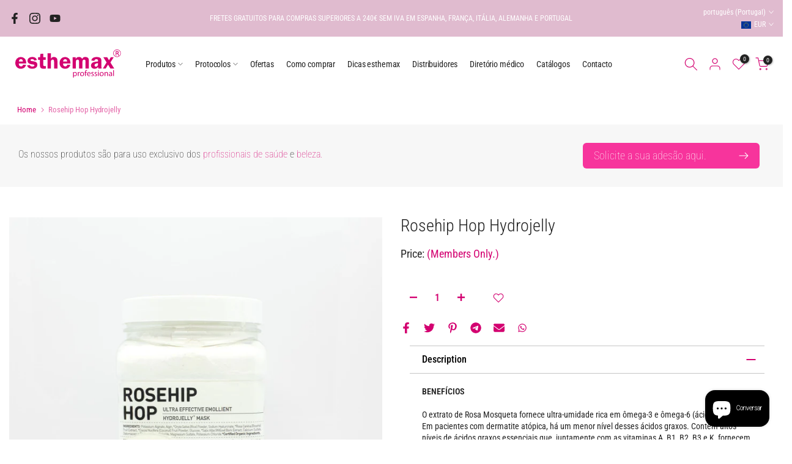

--- FILE ---
content_type: text/html; charset=utf-8
request_url: https://esthemaxeuropa.com/pt-en/products/rosehip-hop
body_size: 70104
content:
<!doctype html><html class="t4sp-theme t4s-wrapper__custom rtl_false swatch_color_style_2 pr_border_style_1 pr_img_effect_2 enable_eff_img1_true badge_shape_1 css_for_wis_app_true shadow_round_img_false t4s-header__inline is-remove-unavai-2 t4_compare_false t4s-cart-count-0 t4s-pr-ellipsis-false
 no-js" lang="pt-PT">
  <head>
    <meta charset="utf-8">
    <meta http-equiv="X-UA-Compatible" content="IE=edge">
    <meta name="viewport" content="width=device-width, initial-scale=1, height=device-height, minimum-scale=1.0, maximum-scale=1.0">
    <meta name="theme-color" content="#fff">
    <link rel="canonical" href="https://esthemaxeuropa.com/pt-en/products/rosehip-hop">
    <link rel="preconnect" href="https://cdn.shopify.com" crossorigin>
   <link rel="preconnect" href="https://fonts.googleapis.com">
   <link href="https://fonts.googleapis.com/css2?family=Roboto:wght@100&display=swap" rel="stylesheet"><link rel="shortcut icon" type="image/png" href="//esthemaxeuropa.com/cdn/shop/files/favicon.png?v=1693875365&width=32"><link rel="apple-touch-icon-precomposed" type="image/png" sizes="152x152" href="//esthemaxeuropa.com/cdn/shop/files/favicon_8da1a668-b5f0-423b-84d2-e3f3bc8a3c6e.png?v=1693875370&width=152"><link rel="preconnect" href="https://fonts.shopifycdn.com" crossorigin><title>Rosehip Hop Hydrojelly &ndash; esthemax Europa</title>
    <meta name="description" content="BENEFÍCIOS O extrato de Rosa Mosqueta fornece ultra-umidade rica em ômega-3 e ômega-6 (ácido linoleico). Em pacientes com dermatite atópica, há um menor nível desses ácidos graxos. Contém altos níveis de ácidos graxos essenciais que, juntamente com as vitaminas A, B1, B2, B3 e K, fornecem suas propriedades regenerativa"><meta name="keywords" content="Rosehip Hop Hydrojelly, esthemax Europa, esthemaxeuropa.com"/><meta name="author" content="3 agencia">

<meta property="og:site_name" content="esthemax Europa">
<meta property="og:url" content="https://esthemaxeuropa.com/pt-en/products/rosehip-hop">
<meta property="og:title" content="Rosehip Hop Hydrojelly">
<meta property="og:type" content="product">
<meta property="og:description" content="BENEFÍCIOS O extrato de Rosa Mosqueta fornece ultra-umidade rica em ômega-3 e ômega-6 (ácido linoleico). Em pacientes com dermatite atópica, há um menor nível desses ácidos graxos. Contém altos níveis de ácidos graxos essenciais que, juntamente com as vitaminas A, B1, B2, B3 e K, fornecem suas propriedades regenerativa"><meta property="og:image" content="http://esthemaxeuropa.com/cdn/shop/files/Esthemax-Rosehip-Hop.-Revitaliza-rosa-Mosqueta..jpg?v=1694172122">
  <meta property="og:image:secure_url" content="https://esthemaxeuropa.com/cdn/shop/files/Esthemax-Rosehip-Hop.-Revitaliza-rosa-Mosqueta..jpg?v=1694172122">
  <meta property="og:image:width" content="1400">
  <meta property="og:image:height" content="1400"><meta property="og:price:amount" content="62,00">
  <meta property="og:price:currency" content="EUR"><meta name="twitter:card" content="summary_large_image">
<meta name="twitter:title" content="Rosehip Hop Hydrojelly">
<meta name="twitter:description" content="BENEFÍCIOS O extrato de Rosa Mosqueta fornece ultra-umidade rica em ômega-3 e ômega-6 (ácido linoleico). Em pacientes com dermatite atópica, há um menor nível desses ácidos graxos. Contém altos níveis de ácidos graxos essenciais que, juntamente com as vitaminas A, B1, B2, B3 e K, fornecem suas propriedades regenerativa"><script src="//esthemaxeuropa.com/cdn/shop/t/6/assets/lazysizes.min.js?v=83289260111445824691694503490" async="async"></script>
    <script src="//esthemaxeuropa.com/cdn/shop/t/6/assets/global.min.js?v=166232384061796073191694503490" defer="defer"></script>
    <script type='text/javascript' src='/apps/wlm/js/wlm-1.1.js'></script>


 
 









<style type="text/css">.wlm-message-pnf{text-align:center}#wlm-pwd-form{padding:30px 0;text-align:center}#wlm-wrapper{display:inline-block}#wlm-pwd-error{display:none;color:#FB8077;text-align:left;margin-top:10px;font-size:1.3rem}#wlm-pwd-error.wlm-error{border:1px solid #FB8077}#wlm-pwd-form-button{display:inline-block !important;height:auto !important;padding:8px 15px !important;background:black;border-radius:0 !important;color:#fff !important;text-decoration:none !important;vertical-align:top}.wlm-instantclick-fix,.wlm-item-selector{position:absolute;z-index:-999;display:none;height:0;width:0;font-size:0;line-height:0}#wlm-pwd-msg{margin-bottom:20px;text-align:left}#wlm-pwd-msg>p{margin-top:0;margin-bottom:0}.wlm-form-holder{display:flex}#wlm-pwd{border-color:black;border-width:1px;border-right:0;padding:0 10px}#wlm-pwd:focus-visible{outline:0}</style>













<script type='text/javascript'>

wlm.navigateByLocation();

wlm.jq(document).ready(function(){
wlm.removeLinks();
});
</script>



                       <link rel="stylesheet" id="hideWlmStyle" href="/apps/wlm/css/wlmhideaddtocart.css?v=1.0.1"><link rel="stylesheet" id="wlmhideprice" href="/apps/wlm/css/wlmhideprice.css?v=1.0.0">
                        <style>.wlm-login-link {}</style>
                        <script>
                        var wlmHidePrice = {};
                        wlmHidePrice.textPrice = "Members only" ;
                        wlmHidePrice.hideAddToCart = parseInt("1");
                        wlmHidePrice.status = parseInt("1");
                        </script>
                        <script type="text/javascript" src="/apps/wlm/js/wlmhideprice.js?v=1.1.1"></script>
            
        

<script>window.performance && window.performance.mark && window.performance.mark('shopify.content_for_header.start');</script><meta name="facebook-domain-verification" content="9vlzql9o6rx1eh9diw02jfmshksliw">
<meta name="google-site-verification" content="niRorfyEXWQ-uOH5LwaY_o3Ehhd3bdLgzaI6H7Mi87A">
<meta name="google-site-verification" content="Dil5UahMowKRKy3F8521hZK3G_wdKg_NnzrLJD6WZJo">
<meta id="shopify-digital-wallet" name="shopify-digital-wallet" content="/55047487744/digital_wallets/dialog">
<meta name="shopify-checkout-api-token" content="89f895b8bbc76b9b237fdf4078dccc6d">
<meta id="in-context-paypal-metadata" data-shop-id="55047487744" data-venmo-supported="false" data-environment="production" data-locale="en_US" data-paypal-v4="true" data-currency="EUR">
<link rel="alternate" hreflang="x-default" href="https://esthemaxeuropa.com/products/rosehip-hop">
<link rel="alternate" hreflang="es" href="https://esthemaxeuropa.com/products/rosehip-hop">
<link rel="alternate" hreflang="it" href="https://esthemaxeuropa.com/it/products/rosehip-hop">
<link rel="alternate" hreflang="en" href="https://esthemaxeuropa.com/en/products/rosehip-hop">
<link rel="alternate" hreflang="fr" href="https://esthemaxeuropa.com/fr/products/rosehip-hop">
<link rel="alternate" hreflang="de" href="https://esthemaxeuropa.com/de/products/rosehip-hop">
<link rel="alternate" hreflang="pt" href="https://esthemaxeuropa.com/pt/products/rosehip-hop">
<link rel="alternate" hreflang="fr-FR" href="https://esthemaxeuropa.com/fr-fr/products/rosehip-hop">
<link rel="alternate" hreflang="it-FR" href="https://esthemaxeuropa.com/it-fr/products/rosehip-hop">
<link rel="alternate" hreflang="es-FR" href="https://esthemaxeuropa.com/es-fr/products/rosehip-hop">
<link rel="alternate" hreflang="en-FR" href="https://esthemaxeuropa.com/en-fr/products/rosehip-hop">
<link rel="alternate" hreflang="de-FR" href="https://esthemaxeuropa.com/de-fr/products/rosehip-hop">
<link rel="alternate" hreflang="pt-FR" href="https://esthemaxeuropa.com/pt-fr/products/rosehip-hop">
<link rel="alternate" hreflang="en-AD" href="https://esthemaxeuropa.com/en-en/products/rosehip-hop">
<link rel="alternate" hreflang="it-AD" href="https://esthemaxeuropa.com/it-en/products/rosehip-hop">
<link rel="alternate" hreflang="es-AD" href="https://esthemaxeuropa.com/es-en/products/rosehip-hop">
<link rel="alternate" hreflang="fr-AD" href="https://esthemaxeuropa.com/fr-en/products/rosehip-hop">
<link rel="alternate" hreflang="pt-AD" href="https://esthemaxeuropa.com/pt-en/products/rosehip-hop">
<link rel="alternate" hreflang="de-AD" href="https://esthemaxeuropa.com/de-en/products/rosehip-hop">
<link rel="alternate" hreflang="en-AT" href="https://esthemaxeuropa.com/en-en/products/rosehip-hop">
<link rel="alternate" hreflang="it-AT" href="https://esthemaxeuropa.com/it-en/products/rosehip-hop">
<link rel="alternate" hreflang="es-AT" href="https://esthemaxeuropa.com/es-en/products/rosehip-hop">
<link rel="alternate" hreflang="fr-AT" href="https://esthemaxeuropa.com/fr-en/products/rosehip-hop">
<link rel="alternate" hreflang="pt-AT" href="https://esthemaxeuropa.com/pt-en/products/rosehip-hop">
<link rel="alternate" hreflang="de-AT" href="https://esthemaxeuropa.com/de-en/products/rosehip-hop">
<link rel="alternate" hreflang="en-BA" href="https://esthemaxeuropa.com/en-en/products/rosehip-hop">
<link rel="alternate" hreflang="it-BA" href="https://esthemaxeuropa.com/it-en/products/rosehip-hop">
<link rel="alternate" hreflang="es-BA" href="https://esthemaxeuropa.com/es-en/products/rosehip-hop">
<link rel="alternate" hreflang="fr-BA" href="https://esthemaxeuropa.com/fr-en/products/rosehip-hop">
<link rel="alternate" hreflang="pt-BA" href="https://esthemaxeuropa.com/pt-en/products/rosehip-hop">
<link rel="alternate" hreflang="de-BA" href="https://esthemaxeuropa.com/de-en/products/rosehip-hop">
<link rel="alternate" hreflang="en-BE" href="https://esthemaxeuropa.com/en-en/products/rosehip-hop">
<link rel="alternate" hreflang="it-BE" href="https://esthemaxeuropa.com/it-en/products/rosehip-hop">
<link rel="alternate" hreflang="es-BE" href="https://esthemaxeuropa.com/es-en/products/rosehip-hop">
<link rel="alternate" hreflang="fr-BE" href="https://esthemaxeuropa.com/fr-en/products/rosehip-hop">
<link rel="alternate" hreflang="pt-BE" href="https://esthemaxeuropa.com/pt-en/products/rosehip-hop">
<link rel="alternate" hreflang="de-BE" href="https://esthemaxeuropa.com/de-en/products/rosehip-hop">
<link rel="alternate" hreflang="en-BG" href="https://esthemaxeuropa.com/en-en/products/rosehip-hop">
<link rel="alternate" hreflang="it-BG" href="https://esthemaxeuropa.com/it-en/products/rosehip-hop">
<link rel="alternate" hreflang="es-BG" href="https://esthemaxeuropa.com/es-en/products/rosehip-hop">
<link rel="alternate" hreflang="fr-BG" href="https://esthemaxeuropa.com/fr-en/products/rosehip-hop">
<link rel="alternate" hreflang="pt-BG" href="https://esthemaxeuropa.com/pt-en/products/rosehip-hop">
<link rel="alternate" hreflang="de-BG" href="https://esthemaxeuropa.com/de-en/products/rosehip-hop">
<link rel="alternate" hreflang="en-CH" href="https://esthemaxeuropa.com/en-en/products/rosehip-hop">
<link rel="alternate" hreflang="it-CH" href="https://esthemaxeuropa.com/it-en/products/rosehip-hop">
<link rel="alternate" hreflang="es-CH" href="https://esthemaxeuropa.com/es-en/products/rosehip-hop">
<link rel="alternate" hreflang="fr-CH" href="https://esthemaxeuropa.com/fr-en/products/rosehip-hop">
<link rel="alternate" hreflang="pt-CH" href="https://esthemaxeuropa.com/pt-en/products/rosehip-hop">
<link rel="alternate" hreflang="de-CH" href="https://esthemaxeuropa.com/de-en/products/rosehip-hop">
<link rel="alternate" hreflang="en-CY" href="https://esthemaxeuropa.com/en-en/products/rosehip-hop">
<link rel="alternate" hreflang="it-CY" href="https://esthemaxeuropa.com/it-en/products/rosehip-hop">
<link rel="alternate" hreflang="es-CY" href="https://esthemaxeuropa.com/es-en/products/rosehip-hop">
<link rel="alternate" hreflang="fr-CY" href="https://esthemaxeuropa.com/fr-en/products/rosehip-hop">
<link rel="alternate" hreflang="pt-CY" href="https://esthemaxeuropa.com/pt-en/products/rosehip-hop">
<link rel="alternate" hreflang="de-CY" href="https://esthemaxeuropa.com/de-en/products/rosehip-hop">
<link rel="alternate" hreflang="en-DE" href="https://esthemaxeuropa.com/en-en/products/rosehip-hop">
<link rel="alternate" hreflang="it-DE" href="https://esthemaxeuropa.com/it-en/products/rosehip-hop">
<link rel="alternate" hreflang="es-DE" href="https://esthemaxeuropa.com/es-en/products/rosehip-hop">
<link rel="alternate" hreflang="fr-DE" href="https://esthemaxeuropa.com/fr-en/products/rosehip-hop">
<link rel="alternate" hreflang="pt-DE" href="https://esthemaxeuropa.com/pt-en/products/rosehip-hop">
<link rel="alternate" hreflang="de-DE" href="https://esthemaxeuropa.com/de-en/products/rosehip-hop">
<link rel="alternate" hreflang="en-FI" href="https://esthemaxeuropa.com/en-en/products/rosehip-hop">
<link rel="alternate" hreflang="it-FI" href="https://esthemaxeuropa.com/it-en/products/rosehip-hop">
<link rel="alternate" hreflang="es-FI" href="https://esthemaxeuropa.com/es-en/products/rosehip-hop">
<link rel="alternate" hreflang="fr-FI" href="https://esthemaxeuropa.com/fr-en/products/rosehip-hop">
<link rel="alternate" hreflang="pt-FI" href="https://esthemaxeuropa.com/pt-en/products/rosehip-hop">
<link rel="alternate" hreflang="de-FI" href="https://esthemaxeuropa.com/de-en/products/rosehip-hop">
<link rel="alternate" hreflang="en-GR" href="https://esthemaxeuropa.com/en-en/products/rosehip-hop">
<link rel="alternate" hreflang="it-GR" href="https://esthemaxeuropa.com/it-en/products/rosehip-hop">
<link rel="alternate" hreflang="es-GR" href="https://esthemaxeuropa.com/es-en/products/rosehip-hop">
<link rel="alternate" hreflang="fr-GR" href="https://esthemaxeuropa.com/fr-en/products/rosehip-hop">
<link rel="alternate" hreflang="pt-GR" href="https://esthemaxeuropa.com/pt-en/products/rosehip-hop">
<link rel="alternate" hreflang="de-GR" href="https://esthemaxeuropa.com/de-en/products/rosehip-hop">
<link rel="alternate" hreflang="en-HR" href="https://esthemaxeuropa.com/en-en/products/rosehip-hop">
<link rel="alternate" hreflang="it-HR" href="https://esthemaxeuropa.com/it-en/products/rosehip-hop">
<link rel="alternate" hreflang="es-HR" href="https://esthemaxeuropa.com/es-en/products/rosehip-hop">
<link rel="alternate" hreflang="fr-HR" href="https://esthemaxeuropa.com/fr-en/products/rosehip-hop">
<link rel="alternate" hreflang="pt-HR" href="https://esthemaxeuropa.com/pt-en/products/rosehip-hop">
<link rel="alternate" hreflang="de-HR" href="https://esthemaxeuropa.com/de-en/products/rosehip-hop">
<link rel="alternate" hreflang="en-LU" href="https://esthemaxeuropa.com/en-en/products/rosehip-hop">
<link rel="alternate" hreflang="it-LU" href="https://esthemaxeuropa.com/it-en/products/rosehip-hop">
<link rel="alternate" hreflang="es-LU" href="https://esthemaxeuropa.com/es-en/products/rosehip-hop">
<link rel="alternate" hreflang="fr-LU" href="https://esthemaxeuropa.com/fr-en/products/rosehip-hop">
<link rel="alternate" hreflang="pt-LU" href="https://esthemaxeuropa.com/pt-en/products/rosehip-hop">
<link rel="alternate" hreflang="de-LU" href="https://esthemaxeuropa.com/de-en/products/rosehip-hop">
<link rel="alternate" hreflang="en-PL" href="https://esthemaxeuropa.com/en-en/products/rosehip-hop">
<link rel="alternate" hreflang="it-PL" href="https://esthemaxeuropa.com/it-en/products/rosehip-hop">
<link rel="alternate" hreflang="es-PL" href="https://esthemaxeuropa.com/es-en/products/rosehip-hop">
<link rel="alternate" hreflang="fr-PL" href="https://esthemaxeuropa.com/fr-en/products/rosehip-hop">
<link rel="alternate" hreflang="pt-PL" href="https://esthemaxeuropa.com/pt-en/products/rosehip-hop">
<link rel="alternate" hreflang="de-PL" href="https://esthemaxeuropa.com/de-en/products/rosehip-hop">
<link rel="alternate" hreflang="en-PT" href="https://esthemaxeuropa.com/en-en/products/rosehip-hop">
<link rel="alternate" hreflang="it-PT" href="https://esthemaxeuropa.com/it-en/products/rosehip-hop">
<link rel="alternate" hreflang="es-PT" href="https://esthemaxeuropa.com/es-en/products/rosehip-hop">
<link rel="alternate" hreflang="fr-PT" href="https://esthemaxeuropa.com/fr-en/products/rosehip-hop">
<link rel="alternate" hreflang="pt-PT" href="https://esthemaxeuropa.com/pt-en/products/rosehip-hop">
<link rel="alternate" hreflang="de-PT" href="https://esthemaxeuropa.com/de-en/products/rosehip-hop">
<link rel="alternate" hreflang="en-RS" href="https://esthemaxeuropa.com/en-en/products/rosehip-hop">
<link rel="alternate" hreflang="it-RS" href="https://esthemaxeuropa.com/it-en/products/rosehip-hop">
<link rel="alternate" hreflang="es-RS" href="https://esthemaxeuropa.com/es-en/products/rosehip-hop">
<link rel="alternate" hreflang="fr-RS" href="https://esthemaxeuropa.com/fr-en/products/rosehip-hop">
<link rel="alternate" hreflang="pt-RS" href="https://esthemaxeuropa.com/pt-en/products/rosehip-hop">
<link rel="alternate" hreflang="de-RS" href="https://esthemaxeuropa.com/de-en/products/rosehip-hop">
<link rel="alternate" hreflang="en-SI" href="https://esthemaxeuropa.com/en-en/products/rosehip-hop">
<link rel="alternate" hreflang="it-SI" href="https://esthemaxeuropa.com/it-en/products/rosehip-hop">
<link rel="alternate" hreflang="es-SI" href="https://esthemaxeuropa.com/es-en/products/rosehip-hop">
<link rel="alternate" hreflang="fr-SI" href="https://esthemaxeuropa.com/fr-en/products/rosehip-hop">
<link rel="alternate" hreflang="pt-SI" href="https://esthemaxeuropa.com/pt-en/products/rosehip-hop">
<link rel="alternate" hreflang="de-SI" href="https://esthemaxeuropa.com/de-en/products/rosehip-hop">
<link rel="alternate" hreflang="en-IE" href="https://esthemaxeuropa.com/en-en/products/rosehip-hop">
<link rel="alternate" hreflang="it-IE" href="https://esthemaxeuropa.com/it-en/products/rosehip-hop">
<link rel="alternate" hreflang="es-IE" href="https://esthemaxeuropa.com/es-en/products/rosehip-hop">
<link rel="alternate" hreflang="fr-IE" href="https://esthemaxeuropa.com/fr-en/products/rosehip-hop">
<link rel="alternate" hreflang="pt-IE" href="https://esthemaxeuropa.com/pt-en/products/rosehip-hop">
<link rel="alternate" hreflang="de-IE" href="https://esthemaxeuropa.com/de-en/products/rosehip-hop">
<link rel="alternate" hreflang="it-IT" href="https://esthemaxeuropa.com/it-it/products/rosehip-hop">
<link rel="alternate" hreflang="es-IT" href="https://esthemaxeuropa.com/es-it/products/rosehip-hop">
<link rel="alternate" hreflang="fr-IT" href="https://esthemaxeuropa.com/fr-it/products/rosehip-hop">
<link rel="alternate" hreflang="en-IT" href="https://esthemaxeuropa.com/en-it/products/rosehip-hop">
<link rel="alternate" hreflang="de-IT" href="https://esthemaxeuropa.com/de-it/products/rosehip-hop">
<link rel="alternate" hreflang="pt-IT" href="https://esthemaxeuropa.com/pt-it/products/rosehip-hop">
<link rel="alternate" type="application/json+oembed" href="https://esthemaxeuropa.com/pt-en/products/rosehip-hop.oembed">
<script async="async" src="/checkouts/internal/preloads.js?locale=pt-AD"></script>
<link rel="preconnect" href="https://shop.app" crossorigin="anonymous">
<script async="async" src="https://shop.app/checkouts/internal/preloads.js?locale=pt-AD&shop_id=55047487744" crossorigin="anonymous"></script>
<script id="apple-pay-shop-capabilities" type="application/json">{"shopId":55047487744,"countryCode":"ES","currencyCode":"EUR","merchantCapabilities":["supports3DS"],"merchantId":"gid:\/\/shopify\/Shop\/55047487744","merchantName":"esthemax Europa","requiredBillingContactFields":["postalAddress","email","phone"],"requiredShippingContactFields":["postalAddress","email","phone"],"shippingType":"shipping","supportedNetworks":["visa","maestro","masterCard","amex"],"total":{"type":"pending","label":"esthemax Europa","amount":"1.00"},"shopifyPaymentsEnabled":true,"supportsSubscriptions":true}</script>
<script id="shopify-features" type="application/json">{"accessToken":"89f895b8bbc76b9b237fdf4078dccc6d","betas":["rich-media-storefront-analytics"],"domain":"esthemaxeuropa.com","predictiveSearch":true,"shopId":55047487744,"locale":"pt-pt"}</script>
<script>var Shopify = Shopify || {};
Shopify.shop = "esthemaxeuropa.myshopify.com";
Shopify.locale = "pt-PT";
Shopify.currency = {"active":"EUR","rate":"1.0"};
Shopify.country = "AD";
Shopify.theme = {"name":"Esthemax v2. working","id":152873337164,"schema_name":"Kalles","schema_version":"4.1.3","theme_store_id":null,"role":"main"};
Shopify.theme.handle = "null";
Shopify.theme.style = {"id":null,"handle":null};
Shopify.cdnHost = "esthemaxeuropa.com/cdn";
Shopify.routes = Shopify.routes || {};
Shopify.routes.root = "/pt-en/";</script>
<script type="module">!function(o){(o.Shopify=o.Shopify||{}).modules=!0}(window);</script>
<script>!function(o){function n(){var o=[];function n(){o.push(Array.prototype.slice.apply(arguments))}return n.q=o,n}var t=o.Shopify=o.Shopify||{};t.loadFeatures=n(),t.autoloadFeatures=n()}(window);</script>
<script>
  window.ShopifyPay = window.ShopifyPay || {};
  window.ShopifyPay.apiHost = "shop.app\/pay";
  window.ShopifyPay.redirectState = null;
</script>
<script id="shop-js-analytics" type="application/json">{"pageType":"product"}</script>
<script defer="defer" async type="module" src="//esthemaxeuropa.com/cdn/shopifycloud/shop-js/modules/v2/client.init-shop-cart-sync_DN47Rj6Z.pt-PT.esm.js"></script>
<script defer="defer" async type="module" src="//esthemaxeuropa.com/cdn/shopifycloud/shop-js/modules/v2/chunk.common_Dbj_QWe8.esm.js"></script>
<script type="module">
  await import("//esthemaxeuropa.com/cdn/shopifycloud/shop-js/modules/v2/client.init-shop-cart-sync_DN47Rj6Z.pt-PT.esm.js");
await import("//esthemaxeuropa.com/cdn/shopifycloud/shop-js/modules/v2/chunk.common_Dbj_QWe8.esm.js");

  window.Shopify.SignInWithShop?.initShopCartSync?.({"fedCMEnabled":true,"windoidEnabled":true});

</script>
<script>
  window.Shopify = window.Shopify || {};
  if (!window.Shopify.featureAssets) window.Shopify.featureAssets = {};
  window.Shopify.featureAssets['shop-js'] = {"shop-cart-sync":["modules/v2/client.shop-cart-sync_BDZDfMpD.pt-PT.esm.js","modules/v2/chunk.common_Dbj_QWe8.esm.js"],"init-fed-cm":["modules/v2/client.init-fed-cm_CRdRT-3b.pt-PT.esm.js","modules/v2/chunk.common_Dbj_QWe8.esm.js"],"shop-button":["modules/v2/client.shop-button_ODrDFM08.pt-PT.esm.js","modules/v2/chunk.common_Dbj_QWe8.esm.js"],"shop-cash-offers":["modules/v2/client.shop-cash-offers_C3qWfxqX.pt-PT.esm.js","modules/v2/chunk.common_Dbj_QWe8.esm.js","modules/v2/chunk.modal_DXFS2Y1G.esm.js"],"init-windoid":["modules/v2/client.init-windoid_C-95M3Ww.pt-PT.esm.js","modules/v2/chunk.common_Dbj_QWe8.esm.js"],"shop-toast-manager":["modules/v2/client.shop-toast-manager_CGcX180n.pt-PT.esm.js","modules/v2/chunk.common_Dbj_QWe8.esm.js"],"init-shop-email-lookup-coordinator":["modules/v2/client.init-shop-email-lookup-coordinator_DjVAnBJc.pt-PT.esm.js","modules/v2/chunk.common_Dbj_QWe8.esm.js"],"init-shop-cart-sync":["modules/v2/client.init-shop-cart-sync_DN47Rj6Z.pt-PT.esm.js","modules/v2/chunk.common_Dbj_QWe8.esm.js"],"avatar":["modules/v2/client.avatar_BTnouDA3.pt-PT.esm.js"],"pay-button":["modules/v2/client.pay-button_CpfRG-GJ.pt-PT.esm.js","modules/v2/chunk.common_Dbj_QWe8.esm.js"],"init-customer-accounts":["modules/v2/client.init-customer-accounts_BKrrJq4z.pt-PT.esm.js","modules/v2/client.shop-login-button_kpnFuWb1.pt-PT.esm.js","modules/v2/chunk.common_Dbj_QWe8.esm.js","modules/v2/chunk.modal_DXFS2Y1G.esm.js"],"init-shop-for-new-customer-accounts":["modules/v2/client.init-shop-for-new-customer-accounts_BqAOL8Vu.pt-PT.esm.js","modules/v2/client.shop-login-button_kpnFuWb1.pt-PT.esm.js","modules/v2/chunk.common_Dbj_QWe8.esm.js","modules/v2/chunk.modal_DXFS2Y1G.esm.js"],"shop-login-button":["modules/v2/client.shop-login-button_kpnFuWb1.pt-PT.esm.js","modules/v2/chunk.common_Dbj_QWe8.esm.js","modules/v2/chunk.modal_DXFS2Y1G.esm.js"],"init-customer-accounts-sign-up":["modules/v2/client.init-customer-accounts-sign-up_CR2GKel2.pt-PT.esm.js","modules/v2/client.shop-login-button_kpnFuWb1.pt-PT.esm.js","modules/v2/chunk.common_Dbj_QWe8.esm.js","modules/v2/chunk.modal_DXFS2Y1G.esm.js"],"shop-follow-button":["modules/v2/client.shop-follow-button_D4PRhp8u.pt-PT.esm.js","modules/v2/chunk.common_Dbj_QWe8.esm.js","modules/v2/chunk.modal_DXFS2Y1G.esm.js"],"checkout-modal":["modules/v2/client.checkout-modal_Da8YsBIN.pt-PT.esm.js","modules/v2/chunk.common_Dbj_QWe8.esm.js","modules/v2/chunk.modal_DXFS2Y1G.esm.js"],"lead-capture":["modules/v2/client.lead-capture_BGAknlgL.pt-PT.esm.js","modules/v2/chunk.common_Dbj_QWe8.esm.js","modules/v2/chunk.modal_DXFS2Y1G.esm.js"],"shop-login":["modules/v2/client.shop-login_DWGbqCoA.pt-PT.esm.js","modules/v2/chunk.common_Dbj_QWe8.esm.js","modules/v2/chunk.modal_DXFS2Y1G.esm.js"],"payment-terms":["modules/v2/client.payment-terms_ku0Vt5Qm.pt-PT.esm.js","modules/v2/chunk.common_Dbj_QWe8.esm.js","modules/v2/chunk.modal_DXFS2Y1G.esm.js"]};
</script>
<script>(function() {
  var isLoaded = false;
  function asyncLoad() {
    if (isLoaded) return;
    isLoaded = true;
    var urls = ["https:\/\/cdn.shopify.com\/s\/files\/1\/0550\/4748\/7744\/t\/1\/assets\/globo.swatch.init.js?shop=esthemaxeuropa.myshopify.com","https:\/\/cdn.nfcube.com\/instafeed-5a7dca5a419d340f7cd988379bc8fa34.js?shop=esthemaxeuropa.myshopify.com","\/\/d1liekpayvooaz.cloudfront.net\/apps\/customizery\/customizery.js?shop=esthemaxeuropa.myshopify.com","\/\/www.powr.io\/powr.js?powr-token=esthemaxeuropa.myshopify.com\u0026external-type=shopify\u0026shop=esthemaxeuropa.myshopify.com"];
    for (var i = 0; i < urls.length; i++) {
      var s = document.createElement('script');
      s.type = 'text/javascript';
      s.async = true;
      s.src = urls[i];
      var x = document.getElementsByTagName('script')[0];
      x.parentNode.insertBefore(s, x);
    }
  };
  if(window.attachEvent) {
    window.attachEvent('onload', asyncLoad);
  } else {
    window.addEventListener('load', asyncLoad, false);
  }
})();</script>
<script id="__st">var __st={"a":55047487744,"offset":3600,"reqid":"7ddfc344-38d8-4270-83c0-dfc33f45f20f-1768841769","pageurl":"esthemaxeuropa.com\/pt-en\/products\/rosehip-hop","u":"6d8aa2ad3416","p":"product","rtyp":"product","rid":8354724806988};</script>
<script>window.ShopifyPaypalV4VisibilityTracking = true;</script>
<script id="captcha-bootstrap">!function(){'use strict';const t='contact',e='account',n='new_comment',o=[[t,t],['blogs',n],['comments',n],[t,'customer']],c=[[e,'customer_login'],[e,'guest_login'],[e,'recover_customer_password'],[e,'create_customer']],r=t=>t.map((([t,e])=>`form[action*='/${t}']:not([data-nocaptcha='true']) input[name='form_type'][value='${e}']`)).join(','),a=t=>()=>t?[...document.querySelectorAll(t)].map((t=>t.form)):[];function s(){const t=[...o],e=r(t);return a(e)}const i='password',u='form_key',d=['recaptcha-v3-token','g-recaptcha-response','h-captcha-response',i],f=()=>{try{return window.sessionStorage}catch{return}},m='__shopify_v',_=t=>t.elements[u];function p(t,e,n=!1){try{const o=window.sessionStorage,c=JSON.parse(o.getItem(e)),{data:r}=function(t){const{data:e,action:n}=t;return t[m]||n?{data:e,action:n}:{data:t,action:n}}(c);for(const[e,n]of Object.entries(r))t.elements[e]&&(t.elements[e].value=n);n&&o.removeItem(e)}catch(o){console.error('form repopulation failed',{error:o})}}const l='form_type',E='cptcha';function T(t){t.dataset[E]=!0}const w=window,h=w.document,L='Shopify',v='ce_forms',y='captcha';let A=!1;((t,e)=>{const n=(g='f06e6c50-85a8-45c8-87d0-21a2b65856fe',I='https://cdn.shopify.com/shopifycloud/storefront-forms-hcaptcha/ce_storefront_forms_captcha_hcaptcha.v1.5.2.iife.js',D={infoText:'Protegido por hCaptcha',privacyText:'Privacidade',termsText:'Termos'},(t,e,n)=>{const o=w[L][v],c=o.bindForm;if(c)return c(t,g,e,D).then(n);var r;o.q.push([[t,g,e,D],n]),r=I,A||(h.body.append(Object.assign(h.createElement('script'),{id:'captcha-provider',async:!0,src:r})),A=!0)});var g,I,D;w[L]=w[L]||{},w[L][v]=w[L][v]||{},w[L][v].q=[],w[L][y]=w[L][y]||{},w[L][y].protect=function(t,e){n(t,void 0,e),T(t)},Object.freeze(w[L][y]),function(t,e,n,w,h,L){const[v,y,A,g]=function(t,e,n){const i=e?o:[],u=t?c:[],d=[...i,...u],f=r(d),m=r(i),_=r(d.filter((([t,e])=>n.includes(e))));return[a(f),a(m),a(_),s()]}(w,h,L),I=t=>{const e=t.target;return e instanceof HTMLFormElement?e:e&&e.form},D=t=>v().includes(t);t.addEventListener('submit',(t=>{const e=I(t);if(!e)return;const n=D(e)&&!e.dataset.hcaptchaBound&&!e.dataset.recaptchaBound,o=_(e),c=g().includes(e)&&(!o||!o.value);(n||c)&&t.preventDefault(),c&&!n&&(function(t){try{if(!f())return;!function(t){const e=f();if(!e)return;const n=_(t);if(!n)return;const o=n.value;o&&e.removeItem(o)}(t);const e=Array.from(Array(32),(()=>Math.random().toString(36)[2])).join('');!function(t,e){_(t)||t.append(Object.assign(document.createElement('input'),{type:'hidden',name:u})),t.elements[u].value=e}(t,e),function(t,e){const n=f();if(!n)return;const o=[...t.querySelectorAll(`input[type='${i}']`)].map((({name:t})=>t)),c=[...d,...o],r={};for(const[a,s]of new FormData(t).entries())c.includes(a)||(r[a]=s);n.setItem(e,JSON.stringify({[m]:1,action:t.action,data:r}))}(t,e)}catch(e){console.error('failed to persist form',e)}}(e),e.submit())}));const S=(t,e)=>{t&&!t.dataset[E]&&(n(t,e.some((e=>e===t))),T(t))};for(const o of['focusin','change'])t.addEventListener(o,(t=>{const e=I(t);D(e)&&S(e,y())}));const B=e.get('form_key'),M=e.get(l),P=B&&M;t.addEventListener('DOMContentLoaded',(()=>{const t=y();if(P)for(const e of t)e.elements[l].value===M&&p(e,B);[...new Set([...A(),...v().filter((t=>'true'===t.dataset.shopifyCaptcha))])].forEach((e=>S(e,t)))}))}(h,new URLSearchParams(w.location.search),n,t,e,['guest_login'])})(!0,!0)}();</script>
<script integrity="sha256-4kQ18oKyAcykRKYeNunJcIwy7WH5gtpwJnB7kiuLZ1E=" data-source-attribution="shopify.loadfeatures" defer="defer" src="//esthemaxeuropa.com/cdn/shopifycloud/storefront/assets/storefront/load_feature-a0a9edcb.js" crossorigin="anonymous"></script>
<script crossorigin="anonymous" defer="defer" src="//esthemaxeuropa.com/cdn/shopifycloud/storefront/assets/shopify_pay/storefront-65b4c6d7.js?v=20250812"></script>
<script data-source-attribution="shopify.dynamic_checkout.dynamic.init">var Shopify=Shopify||{};Shopify.PaymentButton=Shopify.PaymentButton||{isStorefrontPortableWallets:!0,init:function(){window.Shopify.PaymentButton.init=function(){};var t=document.createElement("script");t.src="https://esthemaxeuropa.com/cdn/shopifycloud/portable-wallets/latest/portable-wallets.pt-pt.js",t.type="module",document.head.appendChild(t)}};
</script>
<script data-source-attribution="shopify.dynamic_checkout.buyer_consent">
  function portableWalletsHideBuyerConsent(e){var t=document.getElementById("shopify-buyer-consent"),n=document.getElementById("shopify-subscription-policy-button");t&&n&&(t.classList.add("hidden"),t.setAttribute("aria-hidden","true"),n.removeEventListener("click",e))}function portableWalletsShowBuyerConsent(e){var t=document.getElementById("shopify-buyer-consent"),n=document.getElementById("shopify-subscription-policy-button");t&&n&&(t.classList.remove("hidden"),t.removeAttribute("aria-hidden"),n.addEventListener("click",e))}window.Shopify?.PaymentButton&&(window.Shopify.PaymentButton.hideBuyerConsent=portableWalletsHideBuyerConsent,window.Shopify.PaymentButton.showBuyerConsent=portableWalletsShowBuyerConsent);
</script>
<script data-source-attribution="shopify.dynamic_checkout.cart.bootstrap">document.addEventListener("DOMContentLoaded",(function(){function t(){return document.querySelector("shopify-accelerated-checkout-cart, shopify-accelerated-checkout")}if(t())Shopify.PaymentButton.init();else{new MutationObserver((function(e,n){t()&&(Shopify.PaymentButton.init(),n.disconnect())})).observe(document.body,{childList:!0,subtree:!0})}}));
</script>
<link id="shopify-accelerated-checkout-styles" rel="stylesheet" media="screen" href="https://esthemaxeuropa.com/cdn/shopifycloud/portable-wallets/latest/accelerated-checkout-backwards-compat.css" crossorigin="anonymous">
<style id="shopify-accelerated-checkout-cart">
        #shopify-buyer-consent {
  margin-top: 1em;
  display: inline-block;
  width: 100%;
}

#shopify-buyer-consent.hidden {
  display: none;
}

#shopify-subscription-policy-button {
  background: none;
  border: none;
  padding: 0;
  text-decoration: underline;
  font-size: inherit;
  cursor: pointer;
}

#shopify-subscription-policy-button::before {
  box-shadow: none;
}

      </style>

<script>window.performance && window.performance.mark && window.performance.mark('shopify.content_for_header.end');</script>
<link rel="preload" as="font" href="//esthemaxeuropa.com/cdn/fonts/roboto_condensed/robotocondensed_n4.01812de96ca5a5e9d19bef3ca9cc80dd1bf6c8b8.woff2" type="font/woff2" crossorigin><link rel="preload" as="font" href="//esthemaxeuropa.com/cdn/fonts/roboto_condensed/robotocondensed_n4.01812de96ca5a5e9d19bef3ca9cc80dd1bf6c8b8.woff2" type="font/woff2" crossorigin><link href="//esthemaxeuropa.com/cdn/shop/t/6/assets/base.css?v=127153497252565053351694503490" rel="stylesheet" type="text/css" media="all" /><style data-shopify>@font-face {
  font-family: "Roboto Condensed";
  font-weight: 100;
  font-style: normal;
  font-display: swap;
  src: url("//esthemaxeuropa.com/cdn/fonts/roboto_condensed/robotocondensed_n1.d68bb091d6c7cc1564fd548a30f64736a572c4f1.woff2") format("woff2"),
       url("//esthemaxeuropa.com/cdn/fonts/roboto_condensed/robotocondensed_n1.0f8af7f6147dfa5ca8c1b00eaa0492cef696989b.woff") format("woff");
}
@font-face {
  font-family: "Roboto Condensed";
  font-weight: 100;
  font-style: italic;
  font-display: swap;
  src: url("//esthemaxeuropa.com/cdn/fonts/roboto_condensed/robotocondensed_i1.657e3a979c80002221bda96a1da4d0014726aa19.woff2") format("woff2"),
       url("//esthemaxeuropa.com/cdn/fonts/roboto_condensed/robotocondensed_i1.3a0c225c8f12e7b4ede62aaefccaea36f83efc4c.woff") format("woff");
}
@font-face {
  font-family: "Roboto Condensed";
  font-weight: 200;
  font-style: normal;
  font-display: swap;
  src: url("//esthemaxeuropa.com/cdn/fonts/roboto_condensed/robotocondensed_n2.d7f7ddf7400f96729fc6804c51e95e991baa7d57.woff2") format("woff2"),
       url("//esthemaxeuropa.com/cdn/fonts/roboto_condensed/robotocondensed_n2.4ef7f4e7aedb5c2731a2437020f3ae316c468d6e.woff") format("woff");
}
@font-face {
  font-family: "Roboto Condensed";
  font-weight: 200;
  font-style: italic;
  font-display: swap;
  src: url("//esthemaxeuropa.com/cdn/fonts/roboto_condensed/robotocondensed_i2.52fac147ec362b55880fd0eaa9ffaffb77b1e1ff.woff2") format("woff2"),
       url("//esthemaxeuropa.com/cdn/fonts/roboto_condensed/robotocondensed_i2.e90cdbb4dbba65194b89382edac3ee13267a6b6f.woff") format("woff");
}
@font-face {
  font-family: "Roboto Condensed";
  font-weight: 300;
  font-style: normal;
  font-display: swap;
  src: url("//esthemaxeuropa.com/cdn/fonts/roboto_condensed/robotocondensed_n3.38291bb39188492034837c889e515fe4214c9ab1.woff2") format("woff2"),
       url("//esthemaxeuropa.com/cdn/fonts/roboto_condensed/robotocondensed_n3.972a2971396f541bcf7e65620ec6e435f27c381b.woff") format("woff");
}
@font-face {
  font-family: "Roboto Condensed";
  font-weight: 300;
  font-style: italic;
  font-display: swap;
  src: url("//esthemaxeuropa.com/cdn/fonts/roboto_condensed/robotocondensed_i3.2f8eacac61501c12e1e57f3c3096c3f050881d7c.woff2") format("woff2"),
       url("//esthemaxeuropa.com/cdn/fonts/roboto_condensed/robotocondensed_i3.851e67b855eeeb8dbbd2de2af5aab24e34569419.woff") format("woff");
}
@font-face {
  font-family: "Roboto Condensed";
  font-weight: 400;
  font-style: normal;
  font-display: swap;
  src: url("//esthemaxeuropa.com/cdn/fonts/roboto_condensed/robotocondensed_n4.01812de96ca5a5e9d19bef3ca9cc80dd1bf6c8b8.woff2") format("woff2"),
       url("//esthemaxeuropa.com/cdn/fonts/roboto_condensed/robotocondensed_n4.3930e6ddba458dc3cb725a82a2668eac3c63c104.woff") format("woff");
}
@font-face {
  font-family: "Roboto Condensed";
  font-weight: 400;
  font-style: italic;
  font-display: swap;
  src: url("//esthemaxeuropa.com/cdn/fonts/roboto_condensed/robotocondensed_i4.05c7f163ad2c00a3c4257606d1227691aff9070b.woff2") format("woff2"),
       url("//esthemaxeuropa.com/cdn/fonts/roboto_condensed/robotocondensed_i4.04d9d87e0a45b49fc67a5b9eb5059e1540f5cda3.woff") format("woff");
}
@font-face {
  font-family: "Roboto Condensed";
  font-weight: 500;
  font-style: normal;
  font-display: swap;
  src: url("//esthemaxeuropa.com/cdn/fonts/roboto_condensed/robotocondensed_n5.753e8e75cdb3aced074986880588a95576768e7a.woff2") format("woff2"),
       url("//esthemaxeuropa.com/cdn/fonts/roboto_condensed/robotocondensed_n5.d077911a9ecebd041d38bbe886c8dc56d626fe74.woff") format("woff");
}
@font-face {
  font-family: "Roboto Condensed";
  font-weight: 500;
  font-style: italic;
  font-display: swap;
  src: url("//esthemaxeuropa.com/cdn/fonts/roboto_condensed/robotocondensed_i5.ff52a28bdfc79bab9b700cca61355ec35830c670.woff2") format("woff2"),
       url("//esthemaxeuropa.com/cdn/fonts/roboto_condensed/robotocondensed_i5.6efa866ff50a15beaa4f1cc1970a487d1abc2d72.woff") format("woff");
}
@font-face {
  font-family: "Roboto Condensed";
  font-weight: 600;
  font-style: normal;
  font-display: swap;
  src: url("//esthemaxeuropa.com/cdn/fonts/roboto_condensed/robotocondensed_n6.c516dc992de767fe135f0d2baded23e033d4e3ea.woff2") format("woff2"),
       url("//esthemaxeuropa.com/cdn/fonts/roboto_condensed/robotocondensed_n6.881fbb9b185667f58f34ac71cbecd9f5ba6c3efe.woff") format("woff");
}
@font-face {
  font-family: "Roboto Condensed";
  font-weight: 600;
  font-style: italic;
  font-display: swap;
  src: url("//esthemaxeuropa.com/cdn/fonts/roboto_condensed/robotocondensed_i6.c9770aa95711259894f917065fd1d7cc3bcfa122.woff2") format("woff2"),
       url("//esthemaxeuropa.com/cdn/fonts/roboto_condensed/robotocondensed_i6.cc02aa89ebb03a4bf4511145d33241da8320978a.woff") format("woff");
}
@font-face {
  font-family: "Roboto Condensed";
  font-weight: 700;
  font-style: normal;
  font-display: swap;
  src: url("//esthemaxeuropa.com/cdn/fonts/roboto_condensed/robotocondensed_n7.0c73a613503672be244d2f29ab6ddd3fc3cc69ae.woff2") format("woff2"),
       url("//esthemaxeuropa.com/cdn/fonts/roboto_condensed/robotocondensed_n7.ef6ece86ba55f49c27c4904a493c283a40f3a66e.woff") format("woff");
}
@font-face {
  font-family: "Roboto Condensed";
  font-weight: 700;
  font-style: italic;
  font-display: swap;
  src: url("//esthemaxeuropa.com/cdn/fonts/roboto_condensed/robotocondensed_i7.bed9f3a01efda68cdff8b63e6195c957a0da68cb.woff2") format("woff2"),
       url("//esthemaxeuropa.com/cdn/fonts/roboto_condensed/robotocondensed_i7.9ca5759a0bcf75a82b270218eab4c83ec254abf8.woff") format("woff");
}
@font-face {
  font-family: "Roboto Condensed";
  font-weight: 800;
  font-style: normal;
  font-display: swap;
  src: url("//esthemaxeuropa.com/cdn/fonts/roboto_condensed/robotocondensed_n8.6ebc0e57d8fa5915c5c4ad2f02fa308c344a445c.woff2") format("woff2"),
       url("//esthemaxeuropa.com/cdn/fonts/roboto_condensed/robotocondensed_n8.6f4b252b1d77f164cefd55e48510d13a25526542.woff") format("woff");
}
@font-face {
  font-family: "Roboto Condensed";
  font-weight: 800;
  font-style: italic;
  font-display: swap;
  src: url("//esthemaxeuropa.com/cdn/fonts/roboto_condensed/robotocondensed_i8.1475951c2164074e1e1d2da7fd950502043e3679.woff2") format("woff2"),
       url("//esthemaxeuropa.com/cdn/fonts/roboto_condensed/robotocondensed_i8.49506fb43ebc2f7ef89a90ead418cd34a34c8f13.woff") format("woff");
}
@font-face {
  font-family: "Roboto Condensed";
  font-weight: 900;
  font-style: normal;
  font-display: swap;
  src: url("//esthemaxeuropa.com/cdn/fonts/roboto_condensed/robotocondensed_n9.2b6d3562288db33acd2d1dd7f3b49bae17bf8c2a.woff2") format("woff2"),
       url("//esthemaxeuropa.com/cdn/fonts/roboto_condensed/robotocondensed_n9.2ac019136325b074bf3010b35c1b65b3b5a99a3f.woff") format("woff");
}
@font-face {
  font-family: "Roboto Condensed";
  font-weight: 900;
  font-style: italic;
  font-display: swap;
  src: url("//esthemaxeuropa.com/cdn/fonts/roboto_condensed/robotocondensed_i9.448a06f2d912212fe102ab37cb53405bfc6a2ca9.woff2") format("woff2"),
       url("//esthemaxeuropa.com/cdn/fonts/roboto_condensed/robotocondensed_i9.37c39846f8343e24098a1d4e64d38fb191727db5.woff") format("woff");
}
:root {
        
         /* CSS Variables */
        --wrapper-mw      : 1380px;
        --font-family-1   : "Roboto Condensed", sans-serif;;
        --font-family-2   : "Roboto Condensed", sans-serif;;
        --font-family-3   : Helvetica, Arial, sans-serif;;
        --font-body-family   : "Roboto Condensed", sans-serif;;
        --font-heading-family: "Roboto Condensed", sans-serif;;
       
        
        --t4s-success-color       : #428445;
        --t4s-success-color-rgb   : 66, 132, 69;
        --t4s-warning-color       : #e0b252;
        --t4s-warning-color-rgb   : 224, 178, 82;
        --t4s-error-color         : #EB001B;
        --t4s-error-color-rgb     : 235, 0, 27;
        --t4s-light-color         : #ffffff;
        --t4s-dark-color          : #222222;
        --t4s-highlight-color     : #ec0101;
        --t4s-tooltip-background  : #d30070;
        --t4s-tooltip-color       : #fff;
        --primary-sw-color        : #333;
        --primary-sw-color-rgb    : 51, 51, 51;
        --border-sw-color         : #ddd;
        --secondary-sw-color      : #878787;
        --primary-price-color     : #d30070;
        --secondary-price-color   : #878787;
        
        --t4s-body-background     : #fff;
        --text-color              : #222222;
        --text-color-rgb          : 34, 34, 34;
        --heading-color           : #d30070;
        --accent-color            : #222222;
        --accent-color-rgb        : 34, 34, 34;
        --accent-color-darken     : #000000;
        --accent-color-hover      : var(--accent-color-darken);
        --secondary-color         : #d30070;
        --secondary-color-rgb     : 211, 0, 112;
        --link-color              : #d30070;
        --link-color-hover        : #7d0545;
        --border-color            : #d30070;
        --border-color-rgb        : 211, 0, 112;
        --border-primary-color    : #333;
        --button-background       : #f7349c;
        --button-color            : #fff;
        --button-background-hover : #222222;
        --button-color-hover      : #fff;

        --sale-badge-background    : #ff4e00;
        --sale-badge-color         : #fff;
        --new-badge-background     : #109533;
        --new-badge-color          : #fff;
        --preorder-badge-background: #0774d7;
        --preorder-badge-color     : #fff;
        --soldout-badge-background : #999999;
        --soldout-badge-color      : #fff;
        --custom-badge-background  : #00A500;
        --custom-badge-color       : #fff;/* Shopify related variables */
        --payment-terms-background-color: ;
        
        --lz-background: #f5f5f5;
        --lz-img: url("//esthemaxeuropa.com/cdn/shop/t/6/assets/t4s_loader.svg?v=183014960439305294881694503490");}

    html {
      font-size: 62.5%;
      height: 100%;
    }

    body {
      margin: 0;
      overflow-x: hidden;
      font-size:14px;
      letter-spacing: 0px;
      color: var(--text-color);
      font-family: var(--font-body-family);
      line-height: 1.4;
      font-weight: 400;
      -webkit-font-smoothing: auto;
      -moz-osx-font-smoothing: auto;
    }
    /*
    @media screen and (min-width: 750px) {
      body {
        font-size: 1.6rem;
      }
    }
    */

    h1, h2, h3, h4, h5, h6, .t4s_as_title {
      color: var(--heading-color);
      font-family: var(--font-heading-family);
      line-height: 1;
      font-weight: 600;
      letter-spacing: 0px;
    }
    h1 { font-size: 37px }
    h2 { font-size: 29px }
    h3 { font-size: 23px }
    h4 { font-size: 18px }
    h5 { font-size: 17px }
    h6 { font-size: 15.5px }
    a,.t4s_as_link {
      /* font-family: var(--font-link-family); */
      color: var(--link-color);
    }
    a:hover,.t4s_as_link:hover {
      color: var(--link-color-hover);
    }
    button,
    input,
    optgroup,
    select,
    textarea {
      border-color: var(--border-color);
    }
    .t4s_as_button,
    button,
    input[type="button"]:not(.t4s-btn),
    input[type="reset"],
    input[type="submit"]:not(.t4s-btn) {
      font-family: var(--font-button-family);
      color: var(--button-color);
      background-color: var(--button-background);
      border-color: var(--button-background);
    }
    .t4s_as_button:hover,
    button:hover,
    input[type="button"]:not(.t4s-btn):hover, 
    input[type="reset"]:hover,
    input[type="submit"]:not(.t4s-btn):hover  {
      color: var(--button-color-hover);
      background-color: var(--button-background-hover);
      border-color: var(--button-background-hover);
    }
    
    .t4s-cp,.t4s-color-accent { color : var(--accent-color) }.t4s-ct,.t4s-color-text { color : var(--text-color) }.t4s-ch,.t4ss-color-heading { color : var(--heading-color) }.t4s-csecondary { color : var(--secondary-color) }
    
    .t4s-fnt-fm-1 {
      font-family: var(--font-family-1) !important;
    }
    .t4s-fnt-fm-2 {
      font-family: var(--font-family-2) !important;
    }
    .t4s-fnt-fm-3 {
      font-family: var(--font-family-3) !important;
    }
    .t4s-cr {
        color: var(--t4s-highlight-color);
    }
    .t4s-price__sale { color: var(--primary-price-color); }.t4s-fix-overflow.t4s-row { max-width: 100vw;margin-left: auto;margin-right: auto;}.lazyloadt4s-opt {opacity: 1 !important;transition: opacity 0s, transform 1s !important;}.t4s-d-block {display: block;}.t4s-d-none {display: none;}@media (min-width: 768px) {.t4s-d-md-block {display: block;}.t4s-d-md-none {display: none;}}@media (min-width: 1025px) {.t4s-d-lg-block {display: block;}.t4s-d-lg-none {display: none;}}</style><script>
 const t4sXMLHttpRequest = window.XMLHttpRequest, documentElementT4s = document.documentElement; documentElementT4s.className = documentElementT4s.className.replace('no-js', 'js');function loadImageT4s(_this) { _this.classList.add('lazyloadt4sed')};(function() { const matchMediaHoverT4s = (window.matchMedia('(-moz-touch-enabled: 1), (hover: none)')).matches; documentElementT4s.className += ((window.CSS && window.CSS.supports('(position: sticky) or (position: -webkit-sticky)')) ? ' t4sp-sticky' : ' t4sp-no-sticky'); documentElementT4s.className += matchMediaHoverT4s ? ' t4sp-no-hover' : ' t4sp-hover'; window.onpageshow = function() { if (performance.navigation.type === 2) {document.dispatchEvent(new CustomEvent('cart:refresh'))} }; if (!matchMediaHoverT4s && window.width > 1024) { document.addEventListener('mousemove', function(evt) { documentElementT4s.classList.replace('t4sp-no-hover','t4sp-hover'); document.dispatchEvent(new CustomEvent('theme:hover')); }, {once : true} ); } }());</script><script>
  // Create "window.Shoppad.apps.infiniteoptions" object if it doesn't already exist
  "Shoppad.apps.infiniteoptions".split(".").reduce(function(o, x) { if (!o[x]) {o[x] ={};} return o[x] }, window);

  // Define beforeReady callback
  window.Shoppad.apps.infiniteoptions.beforeReady = function(subscribe) {
    subscribe('appLoad', function(event) {
      Shoppad.$('.spb-productoptionswatchwrapper').contents().filter(function() {
        return this.nodeType == 3;
      }).wrap('<span class="spb-swatchtooltip"></span>');
    });
  };
</script>
    
  <!-- BEGIN app block: shopify://apps/complianz-gdpr-cookie-consent/blocks/bc-block/e49729f0-d37d-4e24-ac65-e0e2f472ac27 -->

    
    
    
<link id='complianz-css' rel="stylesheet" href=https://cdn.shopify.com/extensions/019a2fb2-ee57-75e6-ac86-acfd14822c1d/gdpr-legal-cookie-74/assets/complainz.css media="print" onload="this.media='all'">
    <style>
        #Compliance-iframe.Compliance-iframe-branded > div.purposes-header,
        #Compliance-iframe.Compliance-iframe-branded > div.cmplc-cmp-header,
        #purposes-container > div.purposes-header,
        #Compliance-cs-banner .Compliance-cs-brand {
            background-color: #FFFFFF !important;
            color: #0A0A0A!important;
        }
        #Compliance-iframe.Compliance-iframe-branded .purposes-header .cmplc-btn-cp ,
        #Compliance-iframe.Compliance-iframe-branded .purposes-header .cmplc-btn-cp:hover,
        #Compliance-iframe.Compliance-iframe-branded .purposes-header .cmplc-btn-back:hover  {
            background-color: #ffffff !important;
            opacity: 1 !important;
        }
        #Compliance-cs-banner .cmplc-toggle .cmplc-toggle-label {
            color: #FFFFFF!important;
        }
        #Compliance-iframe.Compliance-iframe-branded .purposes-header .cmplc-btn-cp:hover,
        #Compliance-iframe.Compliance-iframe-branded .purposes-header .cmplc-btn-back:hover {
            background-color: #0A0A0A!important;
            color: #FFFFFF!important;
        }
        #Compliance-cs-banner #Compliance-cs-title {
            font-size: 14px !important;
        }
        #Compliance-cs-banner .Compliance-cs-content,
        #Compliance-cs-title,
        .cmplc-toggle-checkbox.granular-control-checkbox span {
            background-color: #FFFFFF !important;
            color: #0A0A0A !important;
            font-size: 14px !important;
        }
        #Compliance-cs-banner .Compliance-cs-close-btn {
            font-size: 14px !important;
            background-color: #FFFFFF !important;
        }
        #Compliance-cs-banner .Compliance-cs-opt-group {
            color: #FFFFFF !important;
        }
        #Compliance-cs-banner .Compliance-cs-opt-group button,
        .Compliance-alert button.Compliance-button-cancel {
            background-color: #007BBC!important;
            color: #FFFFFF!important;
        }
        #Compliance-cs-banner .Compliance-cs-opt-group button.Compliance-cs-accept-btn,
        #Compliance-cs-banner .Compliance-cs-opt-group button.Compliance-cs-btn-primary,
        .Compliance-alert button.Compliance-button-confirm {
            background-color: #007BBC !important;
            color: #FFFFFF !important;
        }
        #Compliance-cs-banner .Compliance-cs-opt-group button.Compliance-cs-reject-btn {
            background-color: #007BBC!important;
            color: #FFFFFF!important;
        }

        #Compliance-cs-banner .Compliance-banner-content button {
            cursor: pointer !important;
            color: currentColor !important;
            text-decoration: underline !important;
            border: none !important;
            background-color: transparent !important;
            font-size: 100% !important;
            padding: 0 !important;
        }

        #Compliance-cs-banner .Compliance-cs-opt-group button {
            border-radius: 4px !important;
            padding-block: 10px !important;
        }
        @media (min-width: 640px) {
            #Compliance-cs-banner.Compliance-cs-default-floating:not(.Compliance-cs-top):not(.Compliance-cs-center) .Compliance-cs-container, #Compliance-cs-banner.Compliance-cs-default-floating:not(.Compliance-cs-bottom):not(.Compliance-cs-center) .Compliance-cs-container, #Compliance-cs-banner.Compliance-cs-default-floating.Compliance-cs-center:not(.Compliance-cs-top):not(.Compliance-cs-bottom) .Compliance-cs-container {
                width: 560px !important;
            }
            #Compliance-cs-banner.Compliance-cs-default-floating:not(.Compliance-cs-top):not(.Compliance-cs-center) .Compliance-cs-opt-group, #Compliance-cs-banner.Compliance-cs-default-floating:not(.Compliance-cs-bottom):not(.Compliance-cs-center) .Compliance-cs-opt-group, #Compliance-cs-banner.Compliance-cs-default-floating.Compliance-cs-center:not(.Compliance-cs-top):not(.Compliance-cs-bottom) .Compliance-cs-opt-group {
                flex-direction: row !important;
            }
            #Compliance-cs-banner .Compliance-cs-opt-group button:not(:last-of-type),
            #Compliance-cs-banner .Compliance-cs-opt-group button {
                margin-right: 4px !important;
            }
            #Compliance-cs-banner .Compliance-cs-container .Compliance-cs-brand {
                position: absolute !important;
                inset-block-start: 6px;
            }
        }
        #Compliance-cs-banner.Compliance-cs-default-floating:not(.Compliance-cs-top):not(.Compliance-cs-center) .Compliance-cs-opt-group > div, #Compliance-cs-banner.Compliance-cs-default-floating:not(.Compliance-cs-bottom):not(.Compliance-cs-center) .Compliance-cs-opt-group > div, #Compliance-cs-banner.Compliance-cs-default-floating.Compliance-cs-center:not(.Compliance-cs-top):not(.Compliance-cs-bottom) .Compliance-cs-opt-group > div {
            flex-direction: row-reverse;
            width: 100% !important;
        }

        .Compliance-cs-brand-badge-outer, .Compliance-cs-brand-badge, #Compliance-cs-banner.Compliance-cs-default-floating.Compliance-cs-bottom .Compliance-cs-brand-badge-outer,
        #Compliance-cs-banner.Compliance-cs-default.Compliance-cs-bottom .Compliance-cs-brand-badge-outer,
        #Compliance-cs-banner.Compliance-cs-default:not(.Compliance-cs-left) .Compliance-cs-brand-badge-outer,
        #Compliance-cs-banner.Compliance-cs-default-floating:not(.Compliance-cs-left) .Compliance-cs-brand-badge-outer {
            display: none !important
        }

        #Compliance-cs-banner:not(.Compliance-cs-top):not(.Compliance-cs-bottom) .Compliance-cs-container.Compliance-cs-themed {
            flex-direction: row !important;
        }

        #Compliance-cs-banner #Compliance-cs-title,
        #Compliance-cs-banner #Compliance-cs-custom-title {
            justify-self: center !important;
            font-size: 14px !important;
            font-family: -apple-system,sans-serif !important;
            margin-inline: auto !important;
            width: 55% !important;
            text-align: center;
            font-weight: 600;
            visibility: unset;
        }

        @media (max-width: 640px) {
            #Compliance-cs-banner #Compliance-cs-title,
            #Compliance-cs-banner #Compliance-cs-custom-title {
                display: block;
            }
        }

        #Compliance-cs-banner .Compliance-cs-brand img {
            max-width: 110px !important;
            min-height: 32px !important;
        }
        #Compliance-cs-banner .Compliance-cs-container .Compliance-cs-brand {
            background: none !important;
            padding: 0px !important;
            margin-block-start:10px !important;
            margin-inline-start:16px !important;
        }

        #Compliance-cs-banner .Compliance-cs-opt-group button {
            padding-inline: 4px !important;
        }

    </style>
    
    
    
    

    <script type="text/javascript">
        function loadScript(src) {
            return new Promise((resolve, reject) => {
                const s = document.createElement("script");
                s.src = src;
                s.charset = "UTF-8";
                s.onload = resolve;
                s.onerror = reject;
                document.head.appendChild(s);
            });
        }

        function filterGoogleConsentModeURLs(domainsArray) {
            const googleConsentModeComplianzURls = [
                // 197, # Google Tag Manager:
                {"domain":"s.www.googletagmanager.com", "path":""},
                {"domain":"www.tagmanager.google.com", "path":""},
                {"domain":"www.googletagmanager.com", "path":""},
                {"domain":"googletagmanager.com", "path":""},
                {"domain":"tagassistant.google.com", "path":""},
                {"domain":"tagmanager.google.com", "path":""},

                // 2110, # Google Analytics 4:
                {"domain":"www.analytics.google.com", "path":""},
                {"domain":"www.google-analytics.com", "path":""},
                {"domain":"ssl.google-analytics.com", "path":""},
                {"domain":"google-analytics.com", "path":""},
                {"domain":"analytics.google.com", "path":""},
                {"domain":"region1.google-analytics.com", "path":""},
                {"domain":"region1.analytics.google.com", "path":""},
                {"domain":"*.google-analytics.com", "path":""},
                {"domain":"www.googletagmanager.com", "path":"/gtag/js?id=G"},
                {"domain":"googletagmanager.com", "path":"/gtag/js?id=UA"},
                {"domain":"www.googletagmanager.com", "path":"/gtag/js?id=UA"},
                {"domain":"googletagmanager.com", "path":"/gtag/js?id=G"},

                // 177, # Google Ads conversion tracking:
                {"domain":"googlesyndication.com", "path":""},
                {"domain":"media.admob.com", "path":""},
                {"domain":"gmodules.com", "path":""},
                {"domain":"ad.ytsa.net", "path":""},
                {"domain":"dartmotif.net", "path":""},
                {"domain":"dmtry.com", "path":""},
                {"domain":"go.channelintelligence.com", "path":""},
                {"domain":"googleusercontent.com", "path":""},
                {"domain":"googlevideo.com", "path":""},
                {"domain":"gvt1.com", "path":""},
                {"domain":"links.channelintelligence.com", "path":""},
                {"domain":"obrasilinteirojoga.com.br", "path":""},
                {"domain":"pcdn.tcgmsrv.net", "path":""},
                {"domain":"rdr.tag.channelintelligence.com", "path":""},
                {"domain":"static.googleadsserving.cn", "path":""},
                {"domain":"studioapi.doubleclick.com", "path":""},
                {"domain":"teracent.net", "path":""},
                {"domain":"ttwbs.channelintelligence.com", "path":""},
                {"domain":"wtb.channelintelligence.com", "path":""},
                {"domain":"youknowbest.com", "path":""},
                {"domain":"doubleclick.net", "path":""},
                {"domain":"redirector.gvt1.com", "path":""},

                //116, # Google Ads Remarketing
                {"domain":"googlesyndication.com", "path":""},
                {"domain":"media.admob.com", "path":""},
                {"domain":"gmodules.com", "path":""},
                {"domain":"ad.ytsa.net", "path":""},
                {"domain":"dartmotif.net", "path":""},
                {"domain":"dmtry.com", "path":""},
                {"domain":"go.channelintelligence.com", "path":""},
                {"domain":"googleusercontent.com", "path":""},
                {"domain":"googlevideo.com", "path":""},
                {"domain":"gvt1.com", "path":""},
                {"domain":"links.channelintelligence.com", "path":""},
                {"domain":"obrasilinteirojoga.com.br", "path":""},
                {"domain":"pcdn.tcgmsrv.net", "path":""},
                {"domain":"rdr.tag.channelintelligence.com", "path":""},
                {"domain":"static.googleadsserving.cn", "path":""},
                {"domain":"studioapi.doubleclick.com", "path":""},
                {"domain":"teracent.net", "path":""},
                {"domain":"ttwbs.channelintelligence.com", "path":""},
                {"domain":"wtb.channelintelligence.com", "path":""},
                {"domain":"youknowbest.com", "path":""},
                {"domain":"doubleclick.net", "path":""},
                {"domain":"redirector.gvt1.com", "path":""}
            ];

            if (!Array.isArray(domainsArray)) { 
                return [];
            }

            const blockedPairs = new Map();
            for (const rule of googleConsentModeComplianzURls) {
                if (!blockedPairs.has(rule.domain)) {
                    blockedPairs.set(rule.domain, new Set());
                }
                blockedPairs.get(rule.domain).add(rule.path);
            }

            return domainsArray.filter(item => {
                const paths = blockedPairs.get(item.d);
                return !(paths && paths.has(item.p));
            });
        }

        function setupAutoblockingByDomain() {
            // autoblocking by domain
            const autoblockByDomainArray = [];
            const prefixID = '10000' // to not get mixed with real metis ids
            let cmpBlockerDomains = []
            let cmpCmplcVendorsPurposes = {}
            let counter = 1
            for (const object of autoblockByDomainArray) {
                cmpBlockerDomains.push({
                    d: object.d,
                    p: object.path,
                    v: prefixID + counter,
                });
                counter++;
            }
            
            counter = 1
            for (const object of autoblockByDomainArray) {
                cmpCmplcVendorsPurposes[prefixID + counter] = object?.p ?? '1';
                counter++;
            }

            Object.defineProperty(window, "cmp_cmplc_vendors_purposes", {
                get() {
                    return cmpCmplcVendorsPurposes;
                },
                set(value) {
                    cmpCmplcVendorsPurposes = { ...cmpCmplcVendorsPurposes, ...value };
                }
            });
            const basicGmc = true;


            Object.defineProperty(window, "cmp_importblockerdomains", {
                get() {
                    if (basicGmc) {
                        return filterGoogleConsentModeURLs(cmpBlockerDomains);
                    }
                    return cmpBlockerDomains;
                },
                set(value) {
                    cmpBlockerDomains = [ ...cmpBlockerDomains, ...value ];
                }
            });
        }

        function enforceRejectionRecovery() {
            const base = (window._cmplc = window._cmplc || {});
            const featuresHolder = {};

            function lockFlagOn(holder) {
                const desc = Object.getOwnPropertyDescriptor(holder, 'rejection_recovery');
                if (!desc) {
                    Object.defineProperty(holder, 'rejection_recovery', {
                        get() { return true; },
                        set(_) { /* ignore */ },
                        enumerable: true,
                        configurable: false
                    });
                }
                return holder;
            }

            Object.defineProperty(base, 'csFeatures', {
                configurable: false,
                enumerable: true,
                get() {
                    return featuresHolder;
                },
                set(obj) {
                    if (obj && typeof obj === 'object') {
                        Object.keys(obj).forEach(k => {
                            if (k !== 'rejection_recovery') {
                                featuresHolder[k] = obj[k];
                            }
                        });
                    }
                    // we lock it, it won't try to redefine
                    lockFlagOn(featuresHolder);
                }
            });

            // Ensure an object is exposed even if read early
            if (!('csFeatures' in base)) {
                base.csFeatures = {};
            } else {
                // If someone already set it synchronously, merge and lock now.
                base.csFeatures = base.csFeatures;
            }
        }

        function splitDomains(joinedString) {
            if (!joinedString) {
                return []; // empty string -> empty array
            }
            return joinedString.split(";");
        }

        function setupWhitelist() {
            // Whitelist by domain:
            const whitelistString = "";
            const whitelist_array = [...splitDomains(whitelistString)];
            if (Array.isArray(window?.cmp_block_ignoredomains)) {
                window.cmp_block_ignoredomains = [...whitelist_array, ...window.cmp_block_ignoredomains];
            }
        }

        async function initCompliance() {
            const currentCsConfiguration = {"siteId":4388304,"cookiePolicyIds":{"en":24562036},"banner":{"acceptButtonDisplay":true,"rejectButtonDisplay":true,"customizeButtonDisplay":true,"position":"float-center","backgroundOverlay":false,"fontSize":"14px","content":"","acceptButtonCaption":"","rejectButtonCaption":"","customizeButtonCaption":"","backgroundColor":"#FFFFFF","textColor":"#0A0A0A","acceptButtonColor":"#007BBC","acceptButtonCaptionColor":"#FFFFFF","rejectButtonColor":"#007BBC","rejectButtonCaptionColor":"#FFFFFF","customizeButtonColor":"#007BBC","customizeButtonCaptionColor":"#FFFFFF","logo":"data:image\/png;base64,iVBORw0KGgoAAAANSUhEUgAAAfQAAADPCAYAAAADHCNQAAAAAXNSR0IArs4c6QAAIABJREFUeF7tnQl4nFX1\/z\/nnaRpC2WnlDYzaVkEBNxAXP8I7oAoO8JPRQERWdwXoM1MZlJAREEREFBQcWVRQfmpuAEiij9BRVYF2mZpKWUptHRLMu\/5P2dmUqbpJJn3naSdDuc+j4\/a3PVz33m\/[base64]\/uBJyAE9hkCbigb7JT99LpuAv6S2eufaROwAnEJ+CCHp+dl9xABFzQNxBob8YJOIFNmoAL+iY9fRu+84+TSbWgO0dpuZ+++bP40oIoZcrzuqDHJeflnIATeCkRcEF\/Kc32GIx1Ae1nBEhHlKpCwvNnMverUcq4oMel5eWcgBN4qRJwQX+pznzMcS8g\/fkAvhyleIi2z6RzbpQyLuhxaXk5J+AEXqoEXNBfqjMfc9wu6DHBeTEn4AScwDgTcEEfZ8CNVr0LeqPNqI\/HCTiBRiHggt4oM7mBxuGCvoFAezNOwAk4gYgEXNAjAnupZ3dBf6k\/AT5+J+AE6pWAC3q9zkyd9ssFvU4nxrvlBJzAS56AC\/pL\/hGIBsAFPRovz+0EnIAT2FAEXNA3FOkGaccFvUEm0ofhBJxAwxFwQW+4KR3fAbmgjy9fr90JOAEnEJeAC3pcci\/Rci7oL9GJ92E7ASdQ9wQaStCv5+jEPrx8RoJw24BE2\/r0tVfh2T62Xbgrn1hTj7NzG5mmmdCaYCAFzdtYH5X8TJBJgi6FxOJSv5+FxMI8AwtnkV29ocbSiIK+mI6p\/ejMAXTHBMHa30RA\/+I+dP4szlsiNg11nHqYO0MItwsJZw3tZh5d3ET+mSdpWrgvHSvreBhVdW3wdz4JmWwFBhjoT\/KKBcIx+aoqiJHpUTJbbIZMt6J5dGAAejfk7y5Gl5lPZloLslWlsv1oXxvZeXHq9TL1S2CTF\/RFdGw3QP4YkHcLHKSoCGJv3\/XGZi9lRRFEQ\/h3gPw2DzfMJPuPjTlFi+iYHKIHh4T\/I8jbFJ0MUtZ\/leJwTFOkTFhUbSwKdwG\/E5qvT9L+6HiOpVEE3Z6bPPnTlOAECNsqPTMvPi\/B8wrX5wm\/O4vOv40n32rrfpwvbdnMqiMhPATkvVT53Cs8DPKHELmhDb1byIbVtrkx83WT2VfhaEEPEtjDfucv\/sSLv2mQRUp4uxDcnCT7s1r6+zhf3HICEz4YIgcIvNcae\/GdUmxP4RlFbw3gmiSdd9TSXq1lH+GCKZNZ\/jYh8TaFA0B3BW2q8BosNbX2XdIF8nfQPwfIza1ke2vti5ffeAQ2OUF\/[base64]\/BPcfSHZgtPK9ZF4WEr5Z4cgAeadC02hlBv8u0K3wfUV\/niK4T6por9q6K+UrPg\/hngHyRiku6N6osHktdQoMKPJfIfw9yO0hcl\/cr3j7SBlAL1P0dXH6FMDqfvKH78S5XXHKd5O230dOYUrU8oKsEMIzknWyeI\/S\/01K0O0HnkfOAnmLQEohEWWwo+VVWBbAvSF8x75gxmtLrYe0icmZCvsBm43Wr5h\/f1rgPuCyVmbcInysv9p6niD3ln4Gbq82f+355NIU2TPHU9C7aN9HCNKgJog1vfhA84o8FiDXrebZ83blG+N6fNNNZrrC50HfJejLQMb0uQdeULg\/Ad9bhfx4V7LL4s7pE5y9fT\/[base64]\/EaSCXcWoOIbNUNyS58YmgtOmj8OujgnN1gTvypP\/8Tgu\/IaO754AOXwGDz0h3BD5TLpWQbfz8dez56chPA9ojj8765S0xewXk+S+NtQWYj6Zic3oOSG0j1FbVk0e5Lp+Vp82lqKuZJp6kWOU8OvAdmPY39GqWgM6N0\/wlSgfOfbensg2P1L0iNEaGObvq\/Pw\/lnkbo5SvofsQUr+V1HKlOW9f4Dw6J2Y+5+Y5TdqsboX9EXM2WOAhH1Z2TZprVuMUWEvUjhrOXLdXjFWieWNdZHZKUBzwLE1fAFE7X95\/gcFPb2Vvf88mvFQIwl6D+1vCZErBXarBd4oZX+XRz40i+ygwWLNTS0kk8rD2Ur4EUFaaq4wQgUKywOCOc1sdvU0Pl\/VInCw+loE3QRrEfKpPOG5wIQIXR41q8DyEDmxjeyNg5nnMbutieBrIIeNWkG8DDckyH92Buf2xCv+YikzcEvAbNBTxppNhL7dKujnk3Q+UDLoGbXo42RSTehv4\/7+BP6whuD4Xao8Dir+bvSfQMGgOGLqE4KPJOn4UcRydZO9rgV9MZ2z+ui\/WeDl47StVM1ELBW4KknurGoyV8qziLltA\/T9EHhT3DrGoJxZwTym6OGjnf02iqArerYg9nWbHAN+I1YhcGuC4ANj8aW+kLnJPP0\/U8JXCjJWX6mREJgAKlybIndGlIK1CHoX6Q8G8E0dv2OoJxU9pI3Oe+3LPIF+ReBj47nAVvTGzQlO2raGYwyzS1C4WNAP6Ib\/qCmf\/hDk\/0L6j5jJeU9U+1z0kHm3ojfEPOrqE+SkJNkfjNae3RDaGS6guAMaI+nlSVo\/[base64]\/[base64]\/gE0ly3xgt3+DfF9Gxez\/hTfG33uWqVjh9pNsD3aQvBU6vtk8v5tOlinwsRfbGOIuu6O2NX4m6EMvy4S3mws3WsNzOXN5QL2Je1r8n8wQHzKLjkWqm5Alye\/Yz8H9sOEO+arpleZ4OCI5tpeOPlQo0gqBXC2Ks85kBYhudH4xar13zyRP+QgtW+OU+CKLWNC75lwpNhydJj3rXOr6g25Wp6q+J1TZKXQEyXrdLKnZN4ett5D4Vpd\/Fu\/AtdyvsHqXcBsp7bwI5YgbZ7mras13XbjoOEfSX1eSvkOcZQY5Kkq14+6aL3D7CgF2NnRS1fkWuTbHtKdXuOEStf0PmrytBVzITeopnIJEe\/A0M7L4B5IBZZJ8bqd3iVRhuEPS9MfpnVrnPCDwXwkqBtc4\/zJZAil8WW8c0\/BjszmXLkM9UMvZzQY8xY2VFhHxrknMXVlvLPZzSPJWpZ0FgRpP1mroD+l\/TyvnPjNTBuIJer4Meq34J8sJKZFa1Pi7MiU0v6RMV7Kuzjnb31hJZKsgHkmQjWZP3kP4acEYcmyiFGyaz+qTth2y9P0Bm8ynonQKvijpfgjy2EnlDtfMStf4Nnb+uBL2XzHvyhD8QZMsaQCxV+FcAD4GYJ6fnFKy+6YImFdlP4llAlnfp\/CR7tY90VrqA9jcEiFnURrUBeFzRbzfDXQMEjyfZ88nydpQrm3tZZNevXqZwIOj\/ADtG5SXwn2aC\/Ss5E5lH5hVN6Jcr1SkwU6NbjD8GPD58H+UXKbJ2X7ViiulYZtjmzP2voLZzsticSFjGEJ0SILso7APUZFUucFaS3AXVzskCOt4YENr5cWu1ZYbmKxmx\/Uvg34o8D2p+CJpCZJeg8AzqfgpT49ZfKnd1Ejl1pG3PRhF0LTwb2LNR68J5LXKFY9rI2RnvqOkpLpiyihVXA0ePmrlCBoElCncI8rC9A4dksau\/uwLmzOeVca3mA2T2DDrOj7JNXXJaZc+6HadGSoouTyDHtZY5oTIbg270owK2\/R\/VgPRZ4PgUuVsjdaSOM9eNoJvx2CQmXi3xH+AVWvi6l6snsPnzO7BFHyzK2x1ym\/QHoWkbpClP\/9bQdJIWHDPESwLmLvGYJFkThfVScXsp\/UWB86Jtn8qzzST2v5P7H6nmnL5o1Rm+GsS8rEX0NKeaQN41g9zvhg7A7gK\/mT0ritoA+U+B2LWiqpMiuWZkWIF7Fh0Y6VrgWAq6IBkYuDpB89IVPJPfhb0Kux+PsSbYkmeaVxe2N\/UrJccoMY0Y9fcpOqsyxis54LCvsFNjHjGtsq+4AeTbU2DR9kxfA1uHtgi0r7wHyTTbc7+avikJmo8L0Lk1WJE\/K8j\/JMn+ZrjJH0NBXwV6sxL8tIWme5WVBWOlPppfAfJ20BOl9gXK0GE8AXppnsTPAlqeDFltvlMDpWlr6DsVxLwnxrkOVWpHLk+RreqMt+i1zjwsRl2sa14IvieQmQHm8bJvqB+NDJngAzzbvBWTJqxiknl+tOd976p\/0IOjgZ+28vCxUfwV2Luxh4xdQb4mzlGkfVEnydpipJB6ybTm0etLR7RRhmAW+xctg9m1XkmO0uh4560bQe8l8\/oQ\/X0MBxoh6J\/[base64]\/3jbBkLesvzBEdWIyBdZN4T47zZFnEXLUfmVNPG4DOxhMy0NfBrRSNtWZsnylZk36hubu1otRc1J2G2uxgndSaRDluo9JA2j5sXxXDUdW+AHNZovuvrRtC7SN8iRR\/VEZP8VuHjcXwOd3HW1krTaQHB3IiNWvYFSfbapdK2u9UrTPgTsFeEeuelyO0cIf86WReQOTdAz4lY\/sEUuSh9ZFMUdOBWRU6L8ow8y5e2XMFKsy6OEyugO0H+zdU4FOkm853SlcZIU6fwVyU8aSZz7XpepGQ+7fuZfGIIdg87qgOXRUJ4QJK5FYMA1SjofQonV+t2uWQ0llWItCgdCkuQL7bCJVJF1MInOXeHNawx17ZxfErc2Uz\/kTty\/qjW7l2kvywFd7\/VJ0F+1sr098e5R91N+\/8DsXdW1UnhPylkr6iCbg08wXnb97Pazt8j+fwvdW5BiByZYOBJSPxNYUbVnS5mXA3Bu1J0RBpvxDY2Sva6EPTS9lIMV3syL0nHLlHOcCpQtu1xc\/pyXPQZ0JNSdNqX+DrpMTqmTiA0S3g7f6sqKTzURi72Hdz5ZA5IoD+P6je53Id2NR3dBAV9WR7ZLY4Xty7SbxOwl05U0evJI\/vPIrtgJKall1qcgCi9IK9LkV1UzZwNl6eb9m+C2FZ\/pCTwhSS5iveiaxN0uTzJnp+Ico\/fPJE1o3bkFGlhWjbgX6bIva9az2dWbgGZIwL0ezEcpdzbRP7I6VUEHOkifY8U7TmqTX0B8pZWsndXW6A8Xw8XTYLn\/qXwsmrLC\/J0K9Onx1lAWBs1Xsmza83TAJu7qOkzKXIXRy20KeSvC0HvJm1fyLMjAnshgBNbqzQyGanu\/9Cx3SRCu8IV9Rzp3hS59VaYCzhnx4CmqC\/bNQPk99+Jcyuey4\/GZh5zdksQXBPALqPlXffv4ZuH+9qqVM8mJuj5ED1lZoVFVzWMSvNoBjyRAo2YsV0eOWgW2X+N1M4C2k8MEDN8ipJWA5+L66ikvKHiVTm9TdGoBkoPpMhV\/K3UIOixrKbtNsmWBacl4ZnR7FUKJJ4OaHp7K2kLYlR16mH2jJCE7ShG2qIGHlbkqDayD43WWDdpe39EMXb9W4AcFXcLuYdPT1Km2PNataDbGJYhLVG298vHXYx+OPkCgY9H9btgBotavKIWxc7FYi\/c3kLw\/rGILDjaHG6Mv290QS+G2QstMk7ELSz9\/SoSx43FdQMzEjkZPTNEL4zqajOBtA29ixlT0C3a+SMQnpniFbdF+UqxB8d+kP1s\/rIJBJHuYTax4v5qg7ZYO5uSoJv3p9XIAXGjh1nUrx4euAz4WLQfp9qVwyNHipFdNGjUa2PsDP17DXLIrmMUt3oh6WPz8N3oV6OCvVN0mE\/vdVINgv5AM3LojqPsalSahx7az1Dkq9F3UvS3AQPHj3YVb2ibZsjYi96o0UPwRhH0SF7lFH4YIidHCZ4ydHE3QGj2JfbVW3WqRdCL75M5sxIEd+gGcM8MPF8yZv5dJdunqgddxxk3uqB3c85eStMv7TpU9ZzUVlpntdFZ8WpV9fW8mNOM8szfsEa8OpRHj5tF50\/K2ywKemJhjC8GE\/V+2+YNaLpgAvn7l0DfnmTt3yL9wOMwqKbMpiTowFrjmWrGVlksCkY3JhYRrsSMLuj2lack7Frj66P1TS5Kkf1stDLD5zYPXgOEdia8XjzykdvQj6fovGKsBF2QPybJxrFXoIuMWb3\/tOSfoWo0gnwpSfbsqguUZewmcxHopyOWrVrQI9ZbU\/ZiFDedrdARtaJaBb0o6oVrm2bRH+E3FrWn9v6Uy0YK0xy5xjossNEFfQHpgwIwn8rbRuCTh4FXpThvvS+ECHWsk9Usm0PUVm6viVbH+i\/YRzl7+xaabRsvypbZkGZtzSLzzfhJijHa\/9uEPDqD6fPjnllFG1fl3JuQoK8ETkyRsy3z2KmXOUeFBPZ8RnDuMbqgd9P+2qK7U1JROqfom9vovCtKmZHyFrc9J\/[base64]\/t\/QvsQVdJCLU2RjRclaTGanfvSvURznlMKpHt9G9pY4v5GY9g91IeiPkdllIvLGEH2boPuFsFOM2w4FbGMl6BZeWlBbfMexeh9tCrtD9P1xrgSPVnG9\/X2jCnrJqYYZw0V1eXkrhFU5aIgGvBB3\/UPRyujtTSSOLg+b+Shntkxg669baMZodUXOnQcetOsmgv4qIP\/[base64]\/[base64]\/j3N2aKLpNmCPDd1TAfMYtcyuTwEXClv9JMlnqopnPVpfNyFBvyvJw2+J4pay0tjHS9B7SF+rEDkq22jzs+H+rgtLlvx\/K2\/TBX38Bb1kUPlh4LCS\/\/8poJPjGOHW+ryMpaBbX5aQ2Xw1anfpY\/vkGByTwDN5wtfOZO78Wse5qZTfyIJ+4WZ9LLfzyXdtKsAq9PPBPMFRldzO9pA+XOFHUc5Jx4nDfwX5ZMjEv6U4+7laLOY3IUG\/M0Vu\/1p5jpegd9F+nSCxjMBqHdPYlHdB35Bb7nbffiuYGcKHQc0ZUBQDwLGZ8gq1jLWgWxNdZI4S1Pwz1BKv3vw1mAOZb47b4OuwYhf02idlWEEvPpzpL5rTHIEptTdVUw19Ar8EySXJmu\/wWMkFvRpsoxvFuaAP5bhhjeI2pTN0u4ED+gkFs7uIdCuimqe1ljzjIegWqGsyky6Nbs\/04kgEuaWJvhOrcbNby\/jrrawLeu0zMqKg28p6c\/TMAMwbXoSrT7V3bP0aClfhLCzkSUlyv47Tggt6NdReCoLOUwnk+BlDjMp8y33E5yPyGXopjKq5tn3DGBuLVfMgj5pnPATdGi3tjEWKtb5uZ4PvLWHRR8fyJtSoMOoggwt67ZMwoqAPVj+f9PsSYMFTzOe0xSPemOlpJfxIisSvhoZWHK1TLuijEbK\/vyQEfZnAiUlydmS2Nrmgj52gF2Nc8GPQiL4xqnlG18ljoWkfEdgjamjd8RD0+WSmJdDrY7hcLh\/U03Y8MbMsdnpkKptgARf02ietKkG3ZhbTMXUN4eEBeowib6296VpqkIcScNBQt7Wj1eiCPhohF\/R+mk3kI\/q\/9y338ieruM3OlYpamNso\/sqreUALeYp+LcyXv9zYTPPfBugzF9wbzJd7pY6W4qVbBL0vxr0bX1bvvUsI9t+XDnMy9ZJILui1T3PVgj7YlO17d9HxBiHMCZiwb6R50N+m6IxkkOiCXs0D41\/oLugVn5Oqt9x7yJys6Leqedoi5FkFcm+I3gRyWxsd\/xyMVLkxgrNU6nc3nTtDv9n4jNUu5o9T5I6PwGiTzrqRhKTIbDFxrdzlGnOLWh\/k808HTLoh7j3HhWReYx6bFF5buuJmRi+1WHdGxBIcnip4yKsuuaBXw2l0Qe+m\/[base64]\/Ay4TwocGSPRU67t8Ywv6o1zS0sIz58cIeFPNb+E+CI9MMdeiyTV02siCfmVzNwu\/KnBmFMoK2TZykSMDRWmjXvL20v7KPHK4wGGK7mTen4pnSzJWc7cgRI+YSec\/qxmzC3o1lEYX9F4y54ToudXU9mIe+VqKbNQIX9GaqDG3C3ptgm5n54qap8edI06FxZLIpch1RixXyL6xBb2XjreGhObLfbs4\/[base64]\/hw1Oh\/Y2Hl\/ggXTJnMCruaF9GQMtJI1+ThI7PIma\/4hk0bXdC7SVsIRjP+2CwC5ZV5ZMYsss9FKNMwWS0Qw0L6thYS24UkXquoeRw7NM4ABUJFT68U27pSfS7o1VAe\/Qt9PpkDEqhZg5s1c7WpbwX90zd0hL1qO2f5XNBrE\/RuMh+G8HKQCNH9eCEkfEUtLk4fILP5FujSKAtMG+lYCHo3mW9SjOcxLtb8gzOi0JVH37cTnRbauiHTRhf0x2l\/bTNiK9LWCITDEP3gTDrNrWpdpR7azwiRSFc\/ArgvSc5cHcZOC8gcnEAvV2iLWkkIZ8wkd1k15VzQq6E0uqAX7xjrjYDZS1SdosxV1ZWOYUYX9NoEfQHp9iBi9EkL79tG7qhaprG05f2HqHXUIuj2YdJF\/rCA4CdAc9S2o+dXVYKrm5FPTm\/Qq2wbXdCfIbPFCvROilvIEZJcP4nJJ2\/PF2NtMQ1tqJezt82TOBCCKDsFJNB\/tZat+HrI\/EHRSHfMBflNAjmy1oesm\/T7gKot1gcZRBEJF\/RqHtHRBd22OAcITdAPqqbGsjx3TiA4ahodSyKWq5jdbpoMsPyAfMSzywTyn0qx5l3Q4wu6kmnqgQuihrJV9Ow2Or9Uy\/PQTfvVICdGraMWQV\/AnFklMd8vSrsWfAqw3YStYxw3Pq\/IKW1kzXFNw6WNLuhGtJv2y0BOi0JXYbnA0Slyt0YpVymv3QvvIf1hRS8WJFLIwdK5jBlzFFI3me+ARrLaV\/hXKTbzvFrGolyf6OaBB6Je+3BBH576eAVnsRZ7aE8rko0456sD5OMzyH6vliA7g232kDFblO8rGmkha\/EJUuQuHtp3F\/T4gm6GabDFpYpGEtZaBb2X87YNWd0DRNnmLwy0FkHvIvP1AD09qigLdIXIFwS9HLA471HTwgEG9qk1tHLURjdE\/roQ9B7a3wLyh6gTa3ctm8i\/fTrndtUCq7RStIXBrtHrCfZO0bH2bnAPmfM14nUksDMwPjST3M+jt79uiS7SfxZ4U4R6QkE+niRrsdtHTXG+0BX5chtZC1ITK3WRPlog6oq6rqOtFRd\/7a8F+SvRjRq7FTmojexDsYCWCpnnwj5C22Y1d8QRU\/4tKc79kwt6JGwj3kOPK+ghet5MOmdH6kkp8z2c0rwDO85RNB2nfFxB7yFzsKJmCBc5KZJrI5vpIpOVmP0GvWkCW3xgGp9fEbkDdVygLgTdAtv3sPAvwL5RWQn8s5\/8p2bR9Oc4VxJ6aN87RK4QeGPUtoG\/L2Hxm8oDAHSTPhawM6Go6eYUOYtvHDuVDFvM4U6Uqx\/PAyekyN1cTcNxBN3uxqbIvbOa+ivlaVRBt5fpVKbdRrQFWAGRwH\/MPWaSvW4RjrEtyEhpPpmZCcIrQSLPi7Xdyoy9hY\/1u6BHwj6ioCuZCT3oRcDpkWqFh5PMeGWl+RitHhNW0Cs1mg3T2mrjCPp8OnZPEP4S2GW0\/g39u8KfW5jybhPiUuz03wOvi1qPwAuKfDIJ342jG1Hb21D560LQbbC29adorAhgpfOU9lSVhl2DcLtIv03gyhh3PksvVTkkSXadiEDzyWyVKFqLRkyaV7isjc5PRiy4NnsP7V9Q5IKI5cf9HrrtQAhbTU3ymVUR+1bI3qiCbmObR\/srm5B\/xeEisBzksiTZs6OUX0D7qwPke6Uv8zjvgBNT5L5TqU3fch9xJkb1FNdFe1oiHsMorBbkfSmy5ou96tRF+5sCgpsUjfIBsE79UQW9tAtxiaInxXB5vQb0HSk6zeaq9G7IvEeKt0UiHZVaYYX\/TGTgLTtw3pNVQ6vzjHF+zOMyJHOoEBLeILUFLfk\/UHtR\/T1En06QeL4VnrMV2GI+t1k\/m7WEME1hpqDHC5hlaEucAQnyx1Z4R6XVXTfp3wCRfKSX+mDH+bcKfF3h30mmPzXaqns+mYkJZBchPDJEPy3IltHGI7cvQQ4ZT09xQAh8M4\/eILAsQbCOIWMTfc+PFLe4kQVdOTrRy8t\/ooRHRvHFUD7HCvOU0Dwu\/jlAlwiJpa2wzNx8ll6gk\/rJb58gkYTwWEE+UEMo37+vof+QXTn\/KRd0vhvtt0YVgp7+mP3+Y7yX7giQT7WSHXFxaIZ3XYR7BwQfKHllq0kDogt6+iAtRJAj4nuq8A753jLkE3uRtehwhWQfUE3wLUWPjLFAsJ2u769mu4\/uyifWRJzLusxe02SO5YgyZIITCY8X5JvA5nHrNgtIBbMAfgJ4BnhaEPu3LUAnmeMEKV7tqiU2+ZMhnDRcaL4eMgeE6G8l5lUMLSxCeBDkcUHNUO6xPOE6X7cJgkmK7A66G\/BqgZkawUlJGd\/TUuSMeVWpi8IL55I4K+LSToqJ+Tr+AxR+0kbu\/OE60MiCbmPuJvPO0kJ0WlWTMHymp4GFwBJFlwYEfSVjN\/s9mZ\/slCBT4rehKwT5ZCvyneG2Kf0LfUS6owr6Aua8NUCuB4lq7GWC958QvSaB3txK4vHyObJrkoq+VuGQ0hb1zLG49x1F0M1XO+jt8WyVeFaR97WR\/fNQwl2k3yHwi5jv9P48fHJWhHdg\/N\/P+JesG0EfHGo3abt2Zdev6jjJ5Smyw55zFc92wp\/GOZ\/ckIO2LdsWZPrUshXvaO130\/5+EHMEFHvRtX4bcmmK7LDufxtd0Euibs41Th2N\/8b9u9yUInv4SH1wQa9N0EtHdn+Pc75c3rIgixR9tCRyr465AB\/[base64]\/FLo54Ws\/cockI11+T8C33EX8WoW+5Weh7n7NBEk11J3GAfA0UX0JhgRjKQU3TfNjrvHWnUj5HZpQW9RcGOByMmtRjuJ6Wq8MHeTeY0Qc3+qOr4CGWdWSlwSpLcDyN2sK6y16WgG6ElZKatgV+D7h3jfvpYQ1bg\/gA5upXsf6NU3kPm+6Dvj\/mQRWkqQl55CJrem6I9VjjBbjK\/A7XF1hglF\/RBkCUnH2Y0ZDtU9fCl3hsgh45mbDXYfxf02gXdauglfYLCtzfMe0PzEPxBCf9Xil\/RVacQPX0mnebgpWK6jUzTzoTfB3l\/1ZWum\/HXTQQfmk6H2YeMmEpn9HZlOFaQFzuCHEBeMYvsgtHaqte\/162gG7DieRKdgh6n8TwCjQH3wsP+UyXMtdH5YNQKHyWzxUS4UIve4yJfrYjaXhX57xb0lCSd91eRt2KWBaQPDMDukUb1LjZMky7o5WCK7pD5vKInC9RqKBdrmkvGpX8M0S9WG1rXGnJBHxtBL737vg76P+O8sFsG8m1h2ZyAKe\/Ng11HjOIx7oEBWt6+E7PXu\/pV3Gp\/wOxCLo31EMKqEI4ezvi4Up0xj0LWVqXIjQF8bKTt\/Zhj2SDF6lrQjYD5vA4JDwzBLLGTG4TKi42sBL6k9F3axpdi3C0vVtTFWVtDy1mCfmED97+sOQtMID9Tws\/XEpXJKryeoxNvYM\/TlfDCsVmkuKAPfS7setFCZH8l\/JpGDOAyBs+YHclc0cKE3A4VXtQj1e+CPjaCbrU8xuxkC03fjRobotr5F+QFRT\/RRHCdHb1ZgBYl\/LHC1GrrKOW7OUDOaCXbW16um9n7QsLcYu8Usb7B7NctQz60V4Rz7VJcdzsS3D9Om+ZwJiQ4vY0Os3\/a5FLdC\/[base64]\/v1bOt2vPm1TaZATdqFq4vV7C10JwkKJ2feblUeP3jjQ7xdWZ\/lHh5gTBTeOx7dLD7BlCwra2zD\/56yNub0V9uO6F4DeCXp8k+++ohUfLb1+RC2DfBBwJao509oy30HJBH4m1+Wj4KOyicETJgYZFJhzL45uVoH8C+UXIwE0zOc98OMRKLuhjL+gmjnn0iLB4bLd\/XP8WwIDC3YL8uAm5fui5tLme7UV\/pIXfc7Q0VNBt6zuAb2q07fvBRs3S\/KxKwX+q7VU3mXMpxtSIa1z6y6WsPO6VfGWT8vW+SQn64GSasM+nf\/tmmvcAPVnhPTE8D5U\/G92CXt1EcOME6N2GjuWCmCHcuCXzjJeHmQFq\/tvNYCRGYJj1u2dR6AK4KYTv9xPctzM7Lh3N21ytgzRf\/Et4epuV9O2YIHy7Iq+X4vHIjNJ\/1jYhsFTNoLsshegNM+n8ynD9sHv9ayKfJQ+sSnKuOVmpKRW\/NAZ2FBJV\/1by5PMJVixOcnEsV7fDddie+8W0bNvHqpcJ8hGBw2q0LXlCClcQ5Sf9sGAmHc\/X+twXPd+9bBo0RTmHJYE8V43hUyU25hN\/O6a2JkhUbUQYQtiMLI56y2OwfdsxXM1K2ymsOgXQtxQWR9lCfvGdp9LN2VsFTHi9wqeBd1TdcDHjHQpfbSb465Xos1mydlVrvbSIju3yaOQrqQPwwiyyiwcrfIyOqS3oFhH7WMhucxOw7Ilafj\/FHd3lU6P8btd9JxGmeKhLuCFynIQ4Yx6rMlW\/pMaqwfGo5z4+t9kWTHxtE4F5QtpHkCTolGGs423FZdcz5gncNUBw7yw6bHtmo6biVb1wP0V3E4I9zJudFr\/CKnq0U+gLYLUiSxQWBYR3BQQPzSD7j406EG98gxGwq5HCwGsCEq8T5DWKzlLYTCp\/vdtz\/5wg80PCu\/IE\/\/oePDDci32DDcIbikVgAefuKKx5D8jLA9R2+oYkeVrhMUX\/0Uzw67iLpVid80IbjUBDCHolesUVYlPz0L89SfeS8uhoG418FQ0Xv0ybK\/o87qPphZ05a0TnNlU04VkajIBZyK+keT33rs\/T\/1ScL8MGw+PDcQINTaBhBb2hZ80H5wScgBNwAk5g6L6ME3ECTsAJOAEn4AQ2fQL+hb7pz6GPwAk4ASfgBJyAhYP15AScgBNwAk7ACWzqBFzQN\/UZ9P47ASfgBJyAE6inSGY+G07ACTgBJ+AEnEB8Av6FHp+dl3QCTsAJOAEnUDcEXNDrZiq8I07ACdQzAbvj\/wK0BoRTFH06xdxY4YfreYzet02bgAv6pj1\/3nsn4AQ2AIFe0kcr8jlFtwdaFG5oI\/epDdD0Bm2il8zLQvQH1qjCz9vInb9BO7CRGltAxxsDwgtsbkG+myT7TSkg2LSSC\/qmNV\/eWyfgBDYwgcfJpJrR\/5S7YVb02jY6T9jAXRn35nrJvCpE\/1lq6MoUOYtn3vCph\/RBCj8tBsuS85NkZ7ugN\/y0+wCdgBN4qRHoJn0ecHZp3PcG8KsQ7k2Ru7nRWLigu6A32jPt43ECTsAJrCXQTfutIO+0fxDkkFY6fl1rVLp6xdvF+VsHrDnI+tePPrYT2f+r176OZb\/8C30saXpdTsAJOIE6JdBF5g+CvtW6twyZshfZF+q0q96tmARc0GOC82JOwAm8tAgsZHYyRAphgJPMfdT+eyGdu+Xpf43C1OKXb\/DPCbxw7zS+YmFeK6b5ZLZqIr+9QriEpif2pWPlY8xONhMcCLI1yO\/ayD40tPCjnNkyga32Cgj2CdFCnHaBgSbkbzsy\/T7hY\/2VGpxPZloT+SlKcC1QCFEqhC+z\/57ApGU7MPvJSuUsbn0P+VlC8IoQUgJ9IXQ30X93K+c\/U83sK1c299D7KpD9FJqsTAKezaMPpQjuF7J9o9XTQ2aXkPCNRTYQICsEmdfCpL9vzxeXVypvrCayZcr+toam53ehY8lI7fSQ2xvyrwzRbYt8dE2A\/Kcf+esssqtHLjtn12KZyc+2cs4zD5CZsBUDr4HErnnYRtEVCYJ\/t8K\/qhmvMVvIoj0V9hrsj415gPDRSWxxzzQ+P+yz5YI+2tPkf3cCTsAJAD2kf6\/wuqJILN1uIlufpfAphcliOlNI2g\/yUB\/y\/l3IPlYJXC\/pj4XwFYHnQD+QRzYP4NvANgW9Qj+aovO75WUf54tbTqDlagXbRrZwyuWGwH0g\/xfSf\/xMzntiaJvdpK3uYyksAiRR+nvh61yRH7WR\/djQMo\/whSmTafkayDGgzaVyZi2dB54QODdJ7uqRHoySpfmPgD0Ka4cXUwgMCPKrPlafvDMXVAyf\/ATnbd\/HmksFPbhUvsBYURVkQOCxgODUGXT8ZWg\/esi8QtG7SmO8po3sJyv1dSmZrV5Avwwcp8U+luaxYBlufewKCU9uo7NQV6XUTbqwqFDCryhcG5C4AvTNFBcwQam\/tti6YyWbHbv7MIsQq6OXTGtIeBnI20rzXDbmQn96Q+hsI\/f9Sn1xQfdXlRNwAk6gCgJdpP8i8IZS1rRCewCisAQ0D2Jfd5NLf18pcNS3kVuzZE3A1qYu0mcKXGI734p+V5D\/AQpfhqV0Yorcdwb\/zzzaX5lAfi4wq\/Rvzys8I5BX2F5gq9K\/LxD0w60Ed0pZm12krxA4GrD48rYYsPRs8b\/0Jyk6Tx9sS0F6ad9PEWvfhNiSfaE+VSq7w+BiQuH7E2n5\/NAvfKujm\/Y3BsgPFdoKx9jF8vZlaQuKaWWcHlfknW1k55Uz6iGzDcg1SniorVwUllL8jyX7UrfFj\/3pKUEPTdL5t\/Ly1RjFPUbH1Bby31TkiFJZW+TYl3zemGpxTgKB7hA5vY3sLeVtDP7vbuxRKHTGxrs38IoCWfR5Ka67tizj+5cB1hxcaRGzkPY3hcjNpXZtzE+KnY4Ux79lANtqkd9q0NlJWr8xdFfGBb3SDPm\/OQEn4ASGEBgi6PaFuBD4ap7g3gT9A0LT1BD9BPCO0gv+nxAeO7g9P1hdmaDnQVeDbAYyT+GWBDw\/ADfNJPsPy7+Ac3YMaDJxfZctGgR+rcileeTJBDIQEiYDsGtnh5cE95\/N9L97R843AS2kLtr3BJkWwIUKry4JxNuLf5Unyrf3F9Gx3QD5G0DeYjoiyG\/y6DUJpCeACSG8SlG7t74zqGn3RcuQc\/Yq2zpfQmbzVei3BY4xMVfkCkWuC2BZHm0K0KSgp4G8u8TpG88jnyuvwxgFcHFJwO4OCGabExxbGUxAtgvJHw5yRmmI\/12DvHZXsgXxszSaoNu2+BbFe+q20DHB\/EcAcwWZr4R5CEw8jwQdbGPRAPnDd+Lc9YzrBgW9tHCxBdO8EM4LkB5DqMgbBT2rtMuwAvTkFJ0\/KX+8jNlq9Crg\/UAo8BNFr4REYREj5LeF4BBFPw5sDvxDyL83ybn2DK5NLuj+2nICTsAJVEFgiKAvg+CEFB03lRctCfCPARNES2ekyF1WnqdM0Ev\/rDel6DRBXi\/1kD4yhB9L8cv6T3nk2FlkF5dnfJRLWiby9G1a2j0Q+EKS3IVDKys3ikuRq+i7o4s5ZwuBXW+zdNca5OByoSyJ5etD1O46Twceh+CwFB0PDLbXTWY6xe3umQKPBkx42wzm9KzLqf3VAWJ1zFK4dwJy1I5kF7xYR\/puSscboPul6Pz70PF00\/47kMLCJCQ8ZCZzfzWYZzRBX0D6oABuLO0UdC9h8S77ctV6NghdpL8s8PlSvXekyB2wfj+KX+jFpPcLemT5Ik7JNPXCV7W42DN5Pi9FdnZ5PfOY3ZYg8VOBfYB7AuTwVrK95XmUzIRu9PbSLtGyJsLXT2fuw+V5XNAr\/Yr835yAE3ACQwisK+j6iyW0HrVvBUO0bto\/LMi3SkZgv0uRK1wVG0zlgi7I3ROYcNhwhmndtP8c5LCSEJyUIntNpYnpIbOfooPbzotS5GYMzTeaoPdw0aSQ5x4X2FFgZYJgn+l0PDK0HhOWHvQK4COlv70\/Re66F8eX2SlA\/1v6un4iQI5oJWsCvTYVv+LDM4RgD9CeFlq+Uc6gm7QZyxWOBwROSZL71tB+9JI+JCyc8VsKLy0X\/ZEE\/R6ubJ7Koq9R\/NodCJCzZpC9uJIDluc4f+tlrLoH2Al4MoEeNIPOQYc1hZbLvtCtH+9LMfcXQ\/vaQ8fxENozMTmA7yhbnZ7kM6sG8\/UwZ1clcbkUPfj9NknuC5XmuZu02VYUHAENoK\/aic77yvO5oPtrywk4ASdQBYFyQbfz8SQ5+8JcL83jnB0SNC0QmCjwTJLcduWZyrfcBTpbkc7yM+\/yvCWDK9tiZTNky23LtpXL891Gpmln9EGgYL0uyK7JIUZ5owt6+1sUub1YXm9J0nnocFi6SJ8gUDDcC+HimeQ+M5jXvtAVNXuDNin8mdtCOL+N3B+qwDwokrY42a+U37aV29ew3Y925RNrqqljJEE3q\/8EalvetovSEyDHDF1wDLYxn8zEgPBKQT4k8IIWDRbX2S4vE\/T5y5Ddy48OXmTSsb8SXicwTZAfNLPi1PKbELZIeoKBHQeQJiGxNEm2ZONQrEFR6aHjHYJeVbJLcEGv5kHwPE7ACTiBSgTKBT2kZfpMZq9nUf7iCzz93KAx1NDt7TJBXx2iZ86k06zQ10sLmDMrIBg0Fqu43TtE\/H87eH4fIvsMnsMP5hlN0Ocz5+MJgsuLAoJ9hf5+uCdBwBYphS90RX\/QRucHy0UwgX4F9NQyq3qr0864b04gfxQG\/iA0P7MjmVWVnNv0kD48RH8sSMuQPtwK3Jqg+VfLWb7oCSatOpDswNB+jiTo3czZWQhuUdjdtrfzyKFDjzEG6yttl5+rqH0x2xf16eUGi5avTNDvTJHbvxKz0g6KLQBbKwn6i+1d0jKfxVs107wH5PcOCfYW2E3g1Vo0alyb\/Avd31NOwAk4gZgEygV9uDPoMkH\/TdGQDeIK+kIyb86jd5ZE88Y2OgsGXMOlbjKXUTA2s8\/i6ILeQ+ZCRT8XFc9QQS+KnJ2jczrosXaWXrJuX1u1ossF+TPI74WB64YadxW39fmALQoUfZUgg9b5ZXXwV0FuU8IftdFpuxNr00iCvog5ewwQ\/A6wY4k\/T2Kzg4e7z14S7E8DF42noGfIBCcR7qPImcAhUrTiH5rMQM6uDRZ2fFzQoz6pnt8JOAEnUCIQRdB7yNynaOH60lgIOsj1KbImjsOmLtr\/VxC7sx1L0LtIXyXw0VIDDyqsd7+7UuNmB1DpbN8cpPSyqC1EXy3Ieyh6qWtdt47Cdb\/rBTlj\/W3m6xMLedDO82fm0SNA3gG615A+2JZ+tyKHlFvrRxD0uzZDDh7uKEO5PtHDA50lH\/jj9oVuZ+gQXK\/wyjIfA49qIZiOPBggjylyN+hnQT\/sgu6vJSfgBJxADQTKBT2JtAzn9eseTmmeyjTbcrc76c+nyA3eEy+0Xu2Wexe5fYQBM8iyM\/G7k2QH78CvN4qiVzc1A6mC4Cmy51Bvc6NtuXfRfoogVxbL6xVtdJrR2JglE8deHtwT1CKC2W6D3dmeALqqaCmftSODEZN9+UuhfMHhzRtLV7iszJVXI6cN3vkfSdAXMme3PIHtoNjOQcXrX4OdKJ6h8y1BPyCwIkRPbaOzEJZ1MI3Flns3mU7QOaU6\/6HIJ9vI\/nkojG7SZoxYcATkX+ijPS3+dyfgBJzAMATKBV3hnW3kbNt2vWTnpSF6p8AEgb8kyb2pPFO1gm5lukmbs5PNzDldMxOTO3LO2vvl5XWWPKMNWjw\/lSJXcEW7brsv+nKvdGTQS+Y9IfrLUpm\/p8gNGqVVGGP76yzAi\/1BkVuSZcFPesgcLGjBxWwLcsX2ZBcNraDojtYcsRR9ywtyZpLspfa\/F5B5TRNasOwfQNbeyR9aRw\/pjBnLlazpb+1nzbGDDluqMIozq3w77+4N0GNa6fxrpbns4qytAyb8VWE3s3IPkHe3kv1Xed6xEfS0Ha2Ydzmj8b4U2fUs5c2dbQtb26KncE7vgu6vKifgBJxATALrWrkXRGw9K\/CitTkXQvhJEBHk60my5ohlbYoi6D2kf6Ols3jgtBS5b1bqfjeZb7zoBEUuSpH9bFRBLwmG+WjfrOj5LvGq8vvlg\/X18OlJMOX7RccrrFR4b7kFexfpswUKd9mF8JBk2f3wwTpK3uQ+KMj3ivk4K0nuAvvfXaTNO1xB0JTwnDbmnl9ZbAsOc24U2F0KhnYtx5gvdcs7kqCXnMqY8d9JdjqhcE6KnN03L7tPXmyxh+xBSt48xJnHuPtakX1liBHeWAh6F+l\/CrzK2hzO4HKox0AX9Jg\/ZC\/mBJyAExjiWOaFAD6nLL82ycWF+8QlQXy3wDfU4rfAMyHhMTOZ+8e4gt5N2s7N7XqYBYV5MEQ\/OrPsa1I5OtHNyw+E8FpBdjRXqAHy5lay\/40q6Ja\/m3S7QIcWfZrflUCOn062Z1DszInNBJ46WpCLzThL4K8JJhw3nTldLwq+3YkP\/[base64]\/Ibmg+zvJCTgBJxCTwBBBX128lyy\/VcL7i9ex2UPg0JJPd2vl6kls9umhFtRRvtAX0zG1j9DOTQc9yT0E8qug6HbWGjUXrAeB7gQyoMjFfTyb3pVvrHdfe7Qz9KI4Fby8XQ\/YMYFdB7tb0d8lCJZZ8BIFOwN\/T9GXun3FB0ck4Zbye\/QWTa50z\/tdCuYg5i7Q3yhiluh2DJECfacU7oHLZgJ\/yDPwwfLAMt2k7Qv\/7NJUPShwywChuYA1UTdf8NY\/WzyZb\/lVeeSts8qc14wm6CaSCdQs1wftBJ4BuS4knB8geUGmhej77MpYsQ9y\/TL4YOU75ms9xcUW9B7SZox4eckZ0SJrL4AuRVtK2\/22HW9R3cx7XMGw0HzpC3L7Grhx0JufO5aJ+eP2Yk7ACby0CKx7hi7HCmrhSO0r1Hyy20t\/MJKZgblVmXRcG2cPBhRZCyuKoFshC1QSondIyeCt6GO9cH3JWrU2C25cFf53MpsdN9wVrGoE3bbCF9CxWxN6s6IlJzWFttScm6x7rzw8NUXiWxWc4lhwln1BbNvcxNeKWyAZixZmnU0MhlI1o8GQ4OCZdNgZ9tot79KiwHYm3lcCZwum\/hJn2z0YvMa2KoSPtpH9Ufl99tEEvcjLrPAXflXBroqVEGpo9ZR2KAYjnf1RCD6YqmALUFwE1S7otnBbQ\/gjAYuyVlirmVMemw+L5FcCc5NFx5PizkKpv8xLIG+dQba7+KykzeDQ7rtbZL3zk2RnVzpKqPdfbkW\/xPXeae+fE3ACmw6BckFfwuIJ2zPteEFOBl1rgCbIYkVvSrLXJeVbxOWj7CLzHkFPKYZaDa6sxrp7MRdu1s+yz4K8S9HtBbEIXqtDsKhuXVDwB29f8sOmbtJzByOBpci9d6S8tu2dZ7VFhTtIYMtSBLDlUhBgfQzkitE8v\/XS\/kpFPm9xvQW21qJxnyX72l8Kck8LTV+aRvv8Sn0p3WX\/NKgZgZlLVHOsYvq0WpHnA3hYkasq8esis5OgXyvp3m9SdBYc5gxN5oJ2JeGHA+Sokm\/6Qect5qntaXOuE9B\/+Ujx37tJl877eaiNnAVhWS9ZKNk84dlSiMgnt+fh8qFx1nuYPUNpmqPo6+XFqH39xRCu+t0+lv7Cdl5KNgoH22LOIsH1EXxiMN57F+37gJgNwwQluDFFx\/dd0Dedd4z31Ak4gQ1EoNI99Cc5d4c19JvYFFITLJ5OhwnBmCe7mtZF\/w4JEuZYZBstGKQNrFjOhO69yBbim49lKl6FY1of\/ds00bR9M\/J8gvzSHZi6SKp0wWqe1rohFcB2Fvfd+teM2pW+p\/8Liyp5eRs6BhP2sPClr1uabVoTulLIL+0j0TVUFOOO33YEmiClhFsqgYbI0wGrn2zjS+vtsMRto9pyT5CZ2V9iFaB9E2DR1LL5tXlZSMvWTfQllqOrhwbPqbades7nX+j1PDveNyfQAASiOJZpgOH6EJzARiPggr7R0HvDTuClQcAF\/aUxzz7KjU\/[base64]\/fCCTgBJ+AEnEBNBFzQa8LnhZ2AE3ACTsAJ1AcBF\/[base64]\/fCCTgBJ+AEnEBNBFzQa8LnhZ2AE3ACTsAJ1AcBF\/[base64]\/fCCTgBJ+AEnEBNBFzQa8LnhZ2AE3ACTsAJ1AcBF\/[base64]\/fCCTgBJ+AEnEBNBFzQa8LnhZ2AE3ACTsAJ1AeB\/w+BKe50vsVJ3wAAAABJRU5ErkJggg==","brandTextColor":"#0A0A0A","brandBackgroundColor":"#FFFFFF","applyStyles":"false"},"whitelabel":true};
            const preview_config = {"format_and_position":{"has_background_overlay":false,"position":"float-center"},"text":{"fontsize":"14px","content":{"main":"","accept":"","reject":"","learnMore":""}},"theme":{"setting_type":2,"standard":{"subtype":"light"},"color":{"selected_color":"Mint","selected_color_style":"neutral"},"custom":{"main":{"background":"#FFFFFF","text":"#0A0A0A"},"acceptButton":{"background":"#007BBC","text":"#FFFFFF"},"rejectButton":{"background":"#007BBC","text":"#FFFFFF"},"learnMoreButton":{"background":"#007BBC","text":"#FFFFFF"}},"logo":{"type":3,"add_from_url":{"url":"","brand_header_color":"#FFFFFF","brand_text_color":"#0A0A0A"},"upload":{"src":"data:image\/png;base64,iVBORw0KGgoAAAANSUhEUgAAAfQAAADPCAYAAAADHCNQAAAAAXNSR0IArs4c6QAAIABJREFUeF7tnQl4nFX1\/z\/nnaRpC2WnlDYzaVkEBNxAXP8I7oAoO8JPRQERWdwXoM1MZlJAREEREFBQcWVRQfmpuAEiij9BRVYF2mZpKWUptHRLMu\/5P2dmUqbpJJn3naSdDuc+j4\/a3PVz33m\/[base64]\/uBJyAE9hkCbigb7JT99LpuAv6S2eufaROwAnEJ+CCHp+dl9xABFzQNxBob8YJOIFNmoAL+iY9fRu+84+TSbWgO0dpuZ+++bP40oIoZcrzuqDHJeflnIATeCkRcEF\/Kc32GIx1Ae1nBEhHlKpCwvNnMverUcq4oMel5eWcgBN4qRJwQX+pznzMcS8g\/fkAvhyleIi2z6RzbpQyLuhxaXk5J+AEXqoEXNBfqjMfc9wu6DHBeTEn4AScwDgTcEEfZ8CNVr0LeqPNqI\/HCTiBRiHggt4oM7mBxuGCvoFAezNOwAk4gYgEXNAjAnupZ3dBf6k\/AT5+J+AE6pWAC3q9zkyd9ssFvU4nxrvlBJzAS56AC\/pL\/hGIBsAFPRovz+0EnIAT2FAEXNA3FOkGaccFvUEm0ofhBJxAwxFwQW+4KR3fAbmgjy9fr90JOAEnEJeAC3pcci\/Rci7oL9GJ92E7ASdQ9wQaStCv5+jEPrx8RoJw24BE2\/r0tVfh2T62Xbgrn1hTj7NzG5mmmdCaYCAFzdtYH5X8TJBJgi6FxOJSv5+FxMI8AwtnkV29ocbSiIK+mI6p\/ejMAXTHBMHa30RA\/+I+dP4szlsiNg11nHqYO0MItwsJZw3tZh5d3ET+mSdpWrgvHSvreBhVdW3wdz4JmWwFBhjoT\/KKBcIx+aoqiJHpUTJbbIZMt6J5dGAAejfk7y5Gl5lPZloLslWlsv1oXxvZeXHq9TL1S2CTF\/RFdGw3QP4YkHcLHKSoCGJv3\/XGZi9lRRFEQ\/h3gPw2DzfMJPuPjTlFi+iYHKIHh4T\/I8jbFJ0MUtZ\/leJwTFOkTFhUbSwKdwG\/E5qvT9L+6HiOpVEE3Z6bPPnTlOAECNsqPTMvPi\/B8wrX5wm\/O4vOv40n32rrfpwvbdnMqiMhPATkvVT53Cs8DPKHELmhDb1byIbVtrkx83WT2VfhaEEPEtjDfucv\/sSLv2mQRUp4uxDcnCT7s1r6+zhf3HICEz4YIgcIvNcae\/GdUmxP4RlFbw3gmiSdd9TSXq1lH+GCKZNZ\/jYh8TaFA0B3BW2q8BosNbX2XdIF8nfQPwfIza1ke2vti5ffeAQ2OUF\/[base64]\/BPcfSHZgtPK9ZF4WEr5Z4cgAeadC02hlBv8u0K3wfUV\/niK4T6por9q6K+UrPg\/hngHyRiku6N6osHktdQoMKPJfIfw9yO0hcl\/cr3j7SBlAL1P0dXH6FMDqfvKH78S5XXHKd5O230dOYUrU8oKsEMIzknWyeI\/S\/01K0O0HnkfOAnmLQEohEWWwo+VVWBbAvSF8x75gxmtLrYe0icmZCvsBm43Wr5h\/f1rgPuCyVmbcInysv9p6niD3ln4Gbq82f+355NIU2TPHU9C7aN9HCNKgJog1vfhA84o8FiDXrebZ83blG+N6fNNNZrrC50HfJejLQMb0uQdeULg\/Ad9bhfx4V7LL4s7pE5y9fT\/[base64]\/EaSCXcWoOIbNUNyS58YmgtOmj8OujgnN1gTvypP\/8Tgu\/IaO754AOXwGDz0h3BD5TLpWQbfz8dez56chPA9ojj8765S0xewXk+S+NtQWYj6Zic3oOSG0j1FbVk0e5Lp+Vp82lqKuZJp6kWOU8OvAdmPY39GqWgM6N0\/wlSgfOfbensg2P1L0iNEaGObvq\/Pw\/lnkbo5SvofsQUr+V1HKlOW9f4Dw6J2Y+5+Y5TdqsboX9EXM2WOAhH1Z2TZprVuMUWEvUjhrOXLdXjFWieWNdZHZKUBzwLE1fAFE7X95\/gcFPb2Vvf88mvFQIwl6D+1vCZErBXarBd4oZX+XRz40i+ygwWLNTS0kk8rD2Ur4EUFaaq4wQgUKywOCOc1sdvU0Pl\/VInCw+loE3QRrEfKpPOG5wIQIXR41q8DyEDmxjeyNg5nnMbutieBrIIeNWkG8DDckyH92Buf2xCv+YikzcEvAbNBTxppNhL7dKujnk3Q+UDLoGbXo42RSTehv4\/7+BP6whuD4Xao8Dir+bvSfQMGgOGLqE4KPJOn4UcRydZO9rgV9MZ2z+ui\/WeDl47StVM1ELBW4KknurGoyV8qziLltA\/T9EHhT3DrGoJxZwTym6OGjnf02iqArerYg9nWbHAN+I1YhcGuC4ANj8aW+kLnJPP0\/U8JXCjJWX6mREJgAKlybIndGlIK1CHoX6Q8G8E0dv2OoJxU9pI3Oe+3LPIF+ReBj47nAVvTGzQlO2raGYwyzS1C4WNAP6Ib\/qCmf\/hDk\/0L6j5jJeU9U+1z0kHm3ojfEPOrqE+SkJNkfjNae3RDaGS6guAMaI+nlSVo\/[base64]\/[base64]\/gE0ly3xgt3+DfF9Gxez\/hTfG33uWqVjh9pNsD3aQvBU6vtk8v5tOlinwsRfbGOIuu6O2NX4m6EMvy4S3mws3WsNzOXN5QL2Je1r8n8wQHzKLjkWqm5Alye\/Yz8H9sOEO+arpleZ4OCI5tpeOPlQo0gqBXC2Ks85kBYhudH4xar13zyRP+QgtW+OU+CKLWNC75lwpNhydJj3rXOr6g25Wp6q+J1TZKXQEyXrdLKnZN4ett5D4Vpd\/Fu\/AtdyvsHqXcBsp7bwI5YgbZ7mras13XbjoOEfSX1eSvkOcZQY5Kkq14+6aL3D7CgF2NnRS1fkWuTbHtKdXuOEStf0PmrytBVzITeopnIJEe\/A0M7L4B5IBZZJ8bqd3iVRhuEPS9MfpnVrnPCDwXwkqBtc4\/zJZAil8WW8c0\/BjszmXLkM9UMvZzQY8xY2VFhHxrknMXVlvLPZzSPJWpZ0FgRpP1mroD+l\/TyvnPjNTBuIJer4Meq34J8sJKZFa1Pi7MiU0v6RMV7Kuzjnb31hJZKsgHkmQjWZP3kP4acEYcmyiFGyaz+qTth2y9P0Bm8ynonQKvijpfgjy2EnlDtfMStf4Nnb+uBL2XzHvyhD8QZMsaQCxV+FcAD4GYJ6fnFKy+6YImFdlP4llAlnfp\/CR7tY90VrqA9jcEiFnURrUBeFzRbzfDXQMEjyfZ88nydpQrm3tZZNevXqZwIOj\/ADtG5SXwn2aC\/Ss5E5lH5hVN6Jcr1SkwU6NbjD8GPD58H+UXKbJ2X7ViiulYZtjmzP2voLZzsticSFjGEJ0SILso7APUZFUucFaS3AXVzskCOt4YENr5cWu1ZYbmKxmx\/Uvg34o8D2p+CJpCZJeg8AzqfgpT49ZfKnd1Ejl1pG3PRhF0LTwb2LNR68J5LXKFY9rI2RnvqOkpLpiyihVXA0ePmrlCBoElCncI8rC9A4dksau\/uwLmzOeVca3mA2T2DDrOj7JNXXJaZc+6HadGSoouTyDHtZY5oTIbg270owK2\/R\/VgPRZ4PgUuVsjdaSOM9eNoJvx2CQmXi3xH+AVWvi6l6snsPnzO7BFHyzK2x1ym\/QHoWkbpClP\/9bQdJIWHDPESwLmLvGYJFkThfVScXsp\/UWB86Jtn8qzzST2v5P7H6nmnL5o1Rm+GsS8rEX0NKeaQN41g9zvhg7A7gK\/mT0ritoA+U+B2LWiqpMiuWZkWIF7Fh0Y6VrgWAq6IBkYuDpB89IVPJPfhb0Kux+PsSbYkmeaVxe2N\/UrJccoMY0Y9fcpOqsyxis54LCvsFNjHjGtsq+4AeTbU2DR9kxfA1uHtgi0r7wHyTTbc7+avikJmo8L0Lk1WJE\/K8j\/JMn+ZrjJH0NBXwV6sxL8tIWme5WVBWOlPppfAfJ20BOl9gXK0GE8AXppnsTPAlqeDFltvlMDpWlr6DsVxLwnxrkOVWpHLk+RreqMt+i1zjwsRl2sa14IvieQmQHm8bJvqB+NDJngAzzbvBWTJqxiknl+tOd976p\/0IOjgZ+28vCxUfwV2Luxh4xdQb4mzlGkfVEnydpipJB6ybTm0etLR7RRhmAW+xctg9m1XkmO0uh4560bQe8l8\/oQ\/X0MBxoh6J\/[base64]\/3jbBkLesvzBEdWIyBdZN4T47zZFnEXLUfmVNPG4DOxhMy0NfBrRSNtWZsnylZk36hubu1otRc1J2G2uxgndSaRDluo9JA2j5sXxXDUdW+AHNZovuvrRtC7SN8iRR\/VEZP8VuHjcXwOd3HW1krTaQHB3IiNWvYFSfbapdK2u9UrTPgTsFeEeuelyO0cIf86WReQOTdAz4lY\/sEUuSh9ZFMUdOBWRU6L8ow8y5e2XMFKsy6OEyugO0H+zdU4FOkm853SlcZIU6fwVyU8aSZz7XpepGQ+7fuZfGIIdg87qgOXRUJ4QJK5FYMA1SjofQonV+t2uWQ0llWItCgdCkuQL7bCJVJF1MInOXeHNawx17ZxfErc2Uz\/kTty\/qjW7l2kvywFd7\/VJ0F+1sr098e5R91N+\/8DsXdW1UnhPylkr6iCbg08wXnb97Pazt8j+fwvdW5BiByZYOBJSPxNYUbVnS5mXA3Bu1J0RBpvxDY2Sva6EPTS9lIMV3syL0nHLlHOcCpQtu1xc\/pyXPQZ0JNSdNqX+DrpMTqmTiA0S3g7f6sqKTzURi72Hdz5ZA5IoD+P6je53Id2NR3dBAV9WR7ZLY4Xty7SbxOwl05U0evJI\/vPIrtgJKall1qcgCi9IK9LkV1UzZwNl6eb9m+C2FZ\/pCTwhSS5iveiaxN0uTzJnp+Ico\/fPJE1o3bkFGlhWjbgX6bIva9az2dWbgGZIwL0ezEcpdzbRP7I6VUEHOkifY8U7TmqTX0B8pZWsndXW6A8Xw8XTYLn\/qXwsmrLC\/J0K9Onx1lAWBs1Xsmza83TAJu7qOkzKXIXRy20KeSvC0HvJm1fyLMjAnshgBNbqzQyGanu\/9Cx3SRCu8IV9Rzp3hS59VaYCzhnx4CmqC\/bNQPk99+Jcyuey4\/GZh5zdksQXBPALqPlXffv4ZuH+9qqVM8mJuj5ED1lZoVFVzWMSvNoBjyRAo2YsV0eOWgW2X+N1M4C2k8MEDN8ipJWA5+L66ikvKHiVTm9TdGoBkoPpMhV\/K3UIOixrKbtNsmWBacl4ZnR7FUKJJ4OaHp7K2kLYlR16mH2jJCE7ShG2qIGHlbkqDayD43WWDdpe39EMXb9W4AcFXcLuYdPT1Km2PNataDbGJYhLVG298vHXYx+OPkCgY9H9btgBotavKIWxc7FYi\/c3kLw\/rGILDjaHG6Mv290QS+G2QstMk7ELSz9\/SoSx43FdQMzEjkZPTNEL4zqajOBtA29ixlT0C3a+SMQnpniFbdF+UqxB8d+kP1s\/rIJBJHuYTax4v5qg7ZYO5uSoJv3p9XIAXGjh1nUrx4euAz4WLQfp9qVwyNHipFdNGjUa2PsDP17DXLIrmMUt3oh6WPz8N3oV6OCvVN0mE\/vdVINgv5AM3LojqPsalSahx7az1Dkq9F3UvS3AQPHj3YVb2ibZsjYi96o0UPwRhH0SF7lFH4YIidHCZ4ydHE3QGj2JfbVW3WqRdCL75M5sxIEd+gGcM8MPF8yZv5dJdunqgddxxk3uqB3c85eStMv7TpU9ZzUVlpntdFZ8WpV9fW8mNOM8szfsEa8OpRHj5tF50\/K2ywKemJhjC8GE\/V+2+YNaLpgAvn7l0DfnmTt3yL9wOMwqKbMpiTowFrjmWrGVlksCkY3JhYRrsSMLuj2lack7Frj66P1TS5Kkf1stDLD5zYPXgOEdia8XjzykdvQj6fovGKsBF2QPybJxrFXoIuMWb3\/tOSfoWo0gnwpSfbsqguUZewmcxHopyOWrVrQI9ZbU\/ZiFDedrdARtaJaBb0o6oVrm2bRH+E3FrWn9v6Uy0YK0xy5xjossNEFfQHpgwIwn8rbRuCTh4FXpThvvS+ECHWsk9Usm0PUVm6viVbH+i\/YRzl7+xaabRsvypbZkGZtzSLzzfhJijHa\/9uEPDqD6fPjnllFG1fl3JuQoK8ETkyRsy3z2KmXOUeFBPZ8RnDuMbqgd9P+2qK7U1JROqfom9vovCtKmZHyFrc9J\/[base64]\/t\/QvsQVdJCLU2RjRclaTGanfvSvURznlMKpHt9G9pY4v5GY9g91IeiPkdllIvLGEH2boPuFsFOM2w4FbGMl6BZeWlBbfMexeh9tCrtD9P1xrgSPVnG9\/X2jCnrJqYYZw0V1eXkrhFU5aIgGvBB3\/UPRyujtTSSOLg+b+Shntkxg669baMZodUXOnQcetOsmgv4qIP\/[base64]\/[base64]\/j3N2aKLpNmCPDd1TAfMYtcyuTwEXClv9JMlnqopnPVpfNyFBvyvJw2+J4pay0tjHS9B7SF+rEDkq22jzs+H+rgtLlvx\/K2\/TBX38Bb1kUPlh4LCS\/\/8poJPjGOHW+ryMpaBbX5aQ2Xw1anfpY\/vkGByTwDN5wtfOZO78Wse5qZTfyIJ+4WZ9LLfzyXdtKsAq9PPBPMFRldzO9pA+XOFHUc5Jx4nDfwX5ZMjEv6U4+7laLOY3IUG\/M0Vu\/1p5jpegd9F+nSCxjMBqHdPYlHdB35Bb7nbffiuYGcKHQc0ZUBQDwLGZ8gq1jLWgWxNdZI4S1Pwz1BKv3vw1mAOZb47b4OuwYhf02idlWEEvPpzpL5rTHIEptTdVUw19Ar8EySXJmu\/wWMkFvRpsoxvFuaAP5bhhjeI2pTN0u4ED+gkFs7uIdCuimqe1ljzjIegWqGsyky6Nbs\/04kgEuaWJvhOrcbNby\/jrrawLeu0zMqKg28p6c\/TMAMwbXoSrT7V3bP0aClfhLCzkSUlyv47Tggt6NdReCoLOUwnk+BlDjMp8y33E5yPyGXopjKq5tn3DGBuLVfMgj5pnPATdGi3tjEWKtb5uZ4PvLWHRR8fyJtSoMOoggwt67ZMwoqAPVj+f9PsSYMFTzOe0xSPemOlpJfxIisSvhoZWHK1TLuijEbK\/vyQEfZnAiUlydmS2Nrmgj52gF2Nc8GPQiL4xqnlG18ljoWkfEdgjamjd8RD0+WSmJdDrY7hcLh\/U03Y8MbMsdnpkKptgARf02ietKkG3ZhbTMXUN4eEBeowib6296VpqkIcScNBQt7Wj1eiCPhohF\/R+mk3kI\/q\/9y338ieruM3OlYpamNso\/sqreUALeYp+LcyXv9zYTPPfBugzF9wbzJd7pY6W4qVbBL0vxr0bX1bvvUsI9t+XDnMy9ZJILui1T3PVgj7YlO17d9HxBiHMCZiwb6R50N+m6IxkkOiCXs0D41\/oLugVn5Oqt9x7yJys6Leqedoi5FkFcm+I3gRyWxsd\/xyMVLkxgrNU6nc3nTtDv9n4jNUu5o9T5I6PwGiTzrqRhKTIbDFxrdzlGnOLWh\/k808HTLoh7j3HhWReYx6bFF5buuJmRi+1WHdGxBIcnip4yKsuuaBXw2l0Qe+m\/[base64]\/Ay4TwocGSPRU67t8Ywv6o1zS0sIz58cIeFPNb+E+CI9MMdeiyTV02siCfmVzNwu\/KnBmFMoK2TZykSMDRWmjXvL20v7KPHK4wGGK7mTen4pnSzJWc7cgRI+YSec\/qxmzC3o1lEYX9F4y54ToudXU9mIe+VqKbNQIX9GaqDG3C3ptgm5n54qap8edI06FxZLIpch1RixXyL6xBb2XjreGhObLfbs4\/[base64]\/hw1Oh\/Y2Hl\/ggXTJnMCruaF9GQMtJI1+ThI7PIma\/4hk0bXdC7SVsIRjP+2CwC5ZV5ZMYsss9FKNMwWS0Qw0L6thYS24UkXquoeRw7NM4ABUJFT68U27pSfS7o1VAe\/Qt9PpkDEqhZg5s1c7WpbwX90zd0hL1qO2f5XNBrE\/RuMh+G8HKQCNH9eCEkfEUtLk4fILP5FujSKAtMG+lYCHo3mW9SjOcxLtb8gzOi0JVH37cTnRbauiHTRhf0x2l\/bTNiK9LWCITDEP3gTDrNrWpdpR7azwiRSFc\/ArgvSc5cHcZOC8gcnEAvV2iLWkkIZ8wkd1k15VzQq6E0uqAX7xjrjYDZS1SdosxV1ZWOYUYX9NoEfQHp9iBi9EkL79tG7qhaprG05f2HqHXUIuj2YdJF\/rCA4CdAc9S2o+dXVYKrm5FPTm\/Qq2wbXdCfIbPFCvROilvIEZJcP4nJJ2\/PF2NtMQ1tqJezt82TOBCCKDsFJNB\/tZat+HrI\/EHRSHfMBflNAjmy1oesm\/T7gKot1gcZRBEJF\/RqHtHRBd22OAcITdAPqqbGsjx3TiA4ahodSyKWq5jdbpoMsPyAfMSzywTyn0qx5l3Q4wu6kmnqgQuihrJV9Ow2Or9Uy\/PQTfvVICdGraMWQV\/AnFklMd8vSrsWfAqw3YStYxw3Pq\/IKW1kzXFNw6WNLuhGtJv2y0BOi0JXYbnA0Slyt0YpVymv3QvvIf1hRS8WJFLIwdK5jBlzFFI3me+ARrLaV\/hXKTbzvFrGolyf6OaBB6Je+3BBH576eAVnsRZ7aE8rko0456sD5OMzyH6vliA7g232kDFblO8rGmkha\/EJUuQuHtp3F\/T4gm6GabDFpYpGEtZaBb2X87YNWd0DRNnmLwy0FkHvIvP1AD09qigLdIXIFwS9HLA471HTwgEG9qk1tHLURjdE\/roQ9B7a3wLyh6gTa3ctm8i\/fTrndtUCq7RStIXBrtHrCfZO0bH2bnAPmfM14nUksDMwPjST3M+jt79uiS7SfxZ4U4R6QkE+niRrsdtHTXG+0BX5chtZC1ITK3WRPlog6oq6rqOtFRd\/7a8F+SvRjRq7FTmojexDsYCWCpnnwj5C22Y1d8QRU\/4tKc79kwt6JGwj3kOPK+ghet5MOmdH6kkp8z2c0rwDO85RNB2nfFxB7yFzsKJmCBc5KZJrI5vpIpOVmP0GvWkCW3xgGp9fEbkDdVygLgTdAtv3sPAvwL5RWQn8s5\/8p2bR9Oc4VxJ6aN87RK4QeGPUtoG\/L2Hxm8oDAHSTPhawM6Go6eYUOYtvHDuVDFvM4U6Uqx\/PAyekyN1cTcNxBN3uxqbIvbOa+ivlaVRBt5fpVKbdRrQFWAGRwH\/MPWaSvW4RjrEtyEhpPpmZCcIrQSLPi7Xdyoy9hY\/1u6BHwj6ioCuZCT3oRcDpkWqFh5PMeGWl+RitHhNW0Cs1mg3T2mrjCPp8OnZPEP4S2GW0\/g39u8KfW5jybhPiUuz03wOvi1qPwAuKfDIJ342jG1Hb21D560LQbbC29adorAhgpfOU9lSVhl2DcLtIv03gyhh3PksvVTkkSXadiEDzyWyVKFqLRkyaV7isjc5PRiy4NnsP7V9Q5IKI5cf9HrrtQAhbTU3ymVUR+1bI3qiCbmObR\/srm5B\/xeEisBzksiTZs6OUX0D7qwPke6Uv8zjvgBNT5L5TqU3fch9xJkb1FNdFe1oiHsMorBbkfSmy5ou96tRF+5sCgpsUjfIBsE79UQW9tAtxiaInxXB5vQb0HSk6zeaq9G7IvEeKt0UiHZVaYYX\/TGTgLTtw3pNVQ6vzjHF+zOMyJHOoEBLeILUFLfk\/UHtR\/T1En06QeL4VnrMV2GI+t1k\/m7WEME1hpqDHC5hlaEucAQnyx1Z4R6XVXTfp3wCRfKSX+mDH+bcKfF3h30mmPzXaqns+mYkJZBchPDJEPy3IltHGI7cvQQ4ZT09xQAh8M4\/eILAsQbCOIWMTfc+PFLe4kQVdOTrRy8t\/ooRHRvHFUD7HCvOU0Dwu\/jlAlwiJpa2wzNx8ll6gk\/rJb58gkYTwWEE+UEMo37+vof+QXTn\/KRd0vhvtt0YVgp7+mP3+Y7yX7giQT7WSHXFxaIZ3XYR7BwQfKHllq0kDogt6+iAtRJAj4nuq8A753jLkE3uRtehwhWQfUE3wLUWPjLFAsJ2u769mu4\/uyifWRJzLusxe02SO5YgyZIITCY8X5JvA5nHrNgtIBbMAfgJ4BnhaEPu3LUAnmeMEKV7tqiU2+ZMhnDRcaL4eMgeE6G8l5lUMLSxCeBDkcUHNUO6xPOE6X7cJgkmK7A66G\/BqgZkawUlJGd\/TUuSMeVWpi8IL55I4K+LSToqJ+Tr+AxR+0kbu\/OE60MiCbmPuJvPO0kJ0WlWTMHymp4GFwBJFlwYEfSVjN\/s9mZ\/slCBT4rehKwT5ZCvyneG2Kf0LfUS6owr6Aua8NUCuB4lq7GWC958QvSaB3txK4vHyObJrkoq+VuGQ0hb1zLG49x1F0M1XO+jt8WyVeFaR97WR\/fNQwl2k3yHwi5jv9P48fHJWhHdg\/N\/P+JesG0EfHGo3abt2Zdev6jjJ5Smyw55zFc92wp\/GOZ\/ckIO2LdsWZPrUshXvaO130\/5+EHMEFHvRtX4bcmmK7LDufxtd0Euibs41Th2N\/8b9u9yUInv4SH1wQa9N0EtHdn+Pc75c3rIgixR9tCRyr465AB\/[base64]\/FLo54Ws\/cockI11+T8C33EX8WoW+5Weh7n7NBEk11J3GAfA0UX0JhgRjKQU3TfNjrvHWnUj5HZpQW9RcGOByMmtRjuJ6Wq8MHeTeY0Qc3+qOr4CGWdWSlwSpLcDyN2sK6y16WgG6ElZKatgV+D7h3jfvpYQ1bg\/gA5upXsf6NU3kPm+6Dvj\/mQRWkqQl55CJrem6I9VjjBbjK\/A7XF1hglF\/RBkCUnH2Y0ZDtU9fCl3hsgh45mbDXYfxf02gXdauglfYLCtzfMe0PzEPxBCf9Xil\/RVacQPX0mnebgpWK6jUzTzoTfB3l\/1ZWum\/HXTQQfmk6H2YeMmEpn9HZlOFaQFzuCHEBeMYvsgtHaqte\/162gG7DieRKdgh6n8TwCjQH3wsP+UyXMtdH5YNQKHyWzxUS4UIve4yJfrYjaXhX57xb0lCSd91eRt2KWBaQPDMDukUb1LjZMky7o5WCK7pD5vKInC9RqKBdrmkvGpX8M0S9WG1rXGnJBHxtBL737vg76P+O8sFsG8m1h2ZyAKe\/Ng11HjOIx7oEBWt6+E7PXu\/pV3Gp\/wOxCLo31EMKqEI4ezvi4Up0xj0LWVqXIjQF8bKTt\/Zhj2SDF6lrQjYD5vA4JDwzBLLGTG4TKi42sBL6k9F3axpdi3C0vVtTFWVtDy1mCfmED97+sOQtMID9Tws\/XEpXJKryeoxNvYM\/TlfDCsVmkuKAPfS7setFCZH8l\/JpGDOAyBs+YHclc0cKE3A4VXtQj1e+CPjaCbrU8xuxkC03fjRobotr5F+QFRT\/RRHCdHb1ZgBYl\/LHC1GrrKOW7OUDOaCXbW16um9n7QsLcYu8Usb7B7NctQz60V4Rz7VJcdzsS3D9Om+ZwJiQ4vY0Os3\/a5FLdC\/[base64]\/v1bOt2vPm1TaZATdqFq4vV7C10JwkKJ2feblUeP3jjQ7xdWZ\/lHh5gTBTeOx7dLD7BlCwra2zD\/56yNub0V9uO6F4DeCXp8k+++ohUfLb1+RC2DfBBwJao509oy30HJBH4m1+Wj4KOyicETJgYZFJhzL45uVoH8C+UXIwE0zOc98OMRKLuhjL+gmjnn0iLB4bLd\/XP8WwIDC3YL8uAm5fui5tLme7UV\/pIXfc7Q0VNBt6zuAb2q07fvBRs3S\/KxKwX+q7VU3mXMpxtSIa1z6y6WsPO6VfGWT8vW+SQn64GSasM+nf\/tmmvcAPVnhPTE8D5U\/G92CXt1EcOME6N2GjuWCmCHcuCXzjJeHmQFq\/tvNYCRGYJj1u2dR6AK4KYTv9xPctzM7Lh3N21ytgzRf\/Et4epuV9O2YIHy7Iq+X4vHIjNJ\/1jYhsFTNoLsshegNM+n8ynD9sHv9ayKfJQ+sSnKuOVmpKRW\/NAZ2FBJV\/1by5PMJVixOcnEsV7fDddie+8W0bNvHqpcJ8hGBw2q0LXlCClcQ5Sf9sGAmHc\/X+twXPd+9bBo0RTmHJYE8V43hUyU25hN\/O6a2JkhUbUQYQtiMLI56y2OwfdsxXM1K2ymsOgXQtxQWR9lCfvGdp9LN2VsFTHi9wqeBd1TdcDHjHQpfbSb465Xos1mydlVrvbSIju3yaOQrqQPwwiyyiwcrfIyOqS3oFhH7WMhucxOw7Ilafj\/FHd3lU6P8btd9JxGmeKhLuCFynIQ4Yx6rMlW\/pMaqwfGo5z4+t9kWTHxtE4F5QtpHkCTolGGs423FZdcz5gncNUBw7yw6bHtmo6biVb1wP0V3E4I9zJudFr\/CKnq0U+gLYLUiSxQWBYR3BQQPzSD7j406EG98gxGwq5HCwGsCEq8T5DWKzlLYTCp\/vdtz\/5wg80PCu\/IE\/\/oePDDci32DDcIbikVgAefuKKx5D8jLA9R2+oYkeVrhMUX\/0Uzw67iLpVid80IbjUBDCHolesUVYlPz0L89SfeS8uhoG418FQ0Xv0ybK\/o87qPphZ05a0TnNlU04VkajIBZyK+keT33rs\/T\/1ScL8MGw+PDcQINTaBhBb2hZ80H5wScgBNwAk5g6L6ME3ECTsAJOAEn4AQ2fQL+hb7pz6GPwAk4ASfgBJyAhYP15AScgBNwAk7ACWzqBFzQN\/UZ9P47ASfgBJyAE6inSGY+G07ACTgBJ+AEnEB8Av6FHp+dl3QCTsAJOAEnUDcEXNDrZiq8I07ACdQzAbvj\/wK0BoRTFH06xdxY4YfreYzet02bgAv6pj1\/3nsn4AQ2AIFe0kcr8jlFtwdaFG5oI\/epDdD0Bm2il8zLQvQH1qjCz9vInb9BO7CRGltAxxsDwgtsbkG+myT7TSkg2LSSC\/qmNV\/eWyfgBDYwgcfJpJrR\/5S7YVb02jY6T9jAXRn35nrJvCpE\/1lq6MoUOYtn3vCph\/RBCj8tBsuS85NkZ7ugN\/y0+wCdgBN4qRHoJn0ecHZp3PcG8KsQ7k2Ru7nRWLigu6A32jPt43ECTsAJrCXQTfutIO+0fxDkkFY6fl1rVLp6xdvF+VsHrDnI+tePPrYT2f+r176OZb\/8C30saXpdTsAJOIE6JdBF5g+CvtW6twyZshfZF+q0q96tmARc0GOC82JOwAm8tAgsZHYyRAphgJPMfdT+eyGdu+Xpf43C1OKXb\/DPCbxw7zS+YmFeK6b5ZLZqIr+9QriEpif2pWPlY8xONhMcCLI1yO\/ayD40tPCjnNkyga32Cgj2CdFCnHaBgSbkbzsy\/T7hY\/2VGpxPZloT+SlKcC1QCFEqhC+z\/57ApGU7MPvJSuUsbn0P+VlC8IoQUgJ9IXQ30X93K+c\/U83sK1c299D7KpD9FJqsTAKezaMPpQjuF7J9o9XTQ2aXkPCNRTYQICsEmdfCpL9vzxeXVypvrCayZcr+toam53ehY8lI7fSQ2xvyrwzRbYt8dE2A\/Kcf+esssqtHLjtn12KZyc+2cs4zD5CZsBUDr4HErnnYRtEVCYJ\/t8K\/qhmvMVvIoj0V9hrsj415gPDRSWxxzzQ+P+yz5YI+2tPkf3cCTsAJAD2kf6\/wuqJILN1uIlufpfAphcliOlNI2g\/yUB\/y\/l3IPlYJXC\/pj4XwFYHnQD+QRzYP4NvANgW9Qj+aovO75WUf54tbTqDlagXbRrZwyuWGwH0g\/xfSf\/xMzntiaJvdpK3uYyksAiRR+nvh61yRH7WR\/djQMo\/whSmTafkayDGgzaVyZi2dB54QODdJ7uqRHoySpfmPgD0Ka4cXUwgMCPKrPlafvDMXVAyf\/ATnbd\/HmksFPbhUvsBYURVkQOCxgODUGXT8ZWg\/esi8QtG7SmO8po3sJyv1dSmZrV5Avwwcp8U+luaxYBlufewKCU9uo7NQV6XUTbqwqFDCryhcG5C4AvTNFBcwQam\/tti6YyWbHbv7MIsQq6OXTGtIeBnI20rzXDbmQn96Q+hsI\/f9Sn1xQfdXlRNwAk6gCgJdpP8i8IZS1rRCewCisAQ0D2Jfd5NLf18pcNS3kVuzZE3A1qYu0mcKXGI734p+V5D\/AQpfhqV0Yorcdwb\/zzzaX5lAfi4wq\/Rvzys8I5BX2F5gq9K\/LxD0w60Ed0pZm12krxA4GrD48rYYsPRs8b\/0Jyk6Tx9sS0F6ad9PEWvfhNiSfaE+VSq7w+BiQuH7E2n5\/NAvfKujm\/Y3BsgPFdoKx9jF8vZlaQuKaWWcHlfknW1k55Uz6iGzDcg1SniorVwUllL8jyX7UrfFj\/3pKUEPTdL5t\/Ly1RjFPUbH1Bby31TkiFJZW+TYl3zemGpxTgKB7hA5vY3sLeVtDP7vbuxRKHTGxrs38IoCWfR5Ka67tizj+5cB1hxcaRGzkPY3hcjNpXZtzE+KnY4Ux79lANtqkd9q0NlJWr8xdFfGBb3SDPm\/OQEn4ASGEBgi6PaFuBD4ap7g3gT9A0LT1BD9BPCO0gv+nxAeO7g9P1hdmaDnQVeDbAYyT+GWBDw\/ADfNJPsPy7+Ac3YMaDJxfZctGgR+rcileeTJBDIQEiYDsGtnh5cE95\/N9L97R843AS2kLtr3BJkWwIUKry4JxNuLf5Unyrf3F9Gx3QD5G0DeYjoiyG\/y6DUJpCeACSG8SlG7t74zqGn3RcuQc\/Yq2zpfQmbzVei3BY4xMVfkCkWuC2BZHm0K0KSgp4G8u8TpG88jnyuvwxgFcHFJwO4OCGabExxbGUxAtgvJHw5yRmmI\/12DvHZXsgXxszSaoNu2+BbFe+q20DHB\/EcAcwWZr4R5CEw8jwQdbGPRAPnDd+Lc9YzrBgW9tHCxBdO8EM4LkB5DqMgbBT2rtMuwAvTkFJ0\/KX+8jNlq9Crg\/UAo8BNFr4REYREj5LeF4BBFPw5sDvxDyL83ybn2DK5NLuj+2nICTsAJVEFgiKAvg+CEFB03lRctCfCPARNES2ekyF1WnqdM0Ev\/rDel6DRBXi\/1kD4yhB9L8cv6T3nk2FlkF5dnfJRLWiby9G1a2j0Q+EKS3IVDKys3ikuRq+i7o4s5ZwuBXW+zdNca5OByoSyJ5etD1O46Twceh+CwFB0PDLbXTWY6xe3umQKPBkx42wzm9KzLqf3VAWJ1zFK4dwJy1I5kF7xYR\/puSscboPul6Pz70PF00\/47kMLCJCQ8ZCZzfzWYZzRBX0D6oABuLO0UdC9h8S77ctV6NghdpL8s8PlSvXekyB2wfj+KX+jFpPcLemT5Ik7JNPXCV7W42DN5Pi9FdnZ5PfOY3ZYg8VOBfYB7AuTwVrK95XmUzIRu9PbSLtGyJsLXT2fuw+V5XNAr\/Yr835yAE3ACQwisK+j6iyW0HrVvBUO0bto\/LMi3SkZgv0uRK1wVG0zlgi7I3ROYcNhwhmndtP8c5LCSEJyUIntNpYnpIbOfooPbzotS5GYMzTeaoPdw0aSQ5x4X2FFgZYJgn+l0PDK0HhOWHvQK4COlv70\/Re66F8eX2SlA\/1v6un4iQI5oJWsCvTYVv+LDM4RgD9CeFlq+Uc6gm7QZyxWOBwROSZL71tB+9JI+JCyc8VsKLy0X\/ZEE\/R6ubJ7Koq9R\/NodCJCzZpC9uJIDluc4f+tlrLoH2Al4MoEeNIPOQYc1hZbLvtCtH+9LMfcXQ\/vaQ8fxENozMTmA7yhbnZ7kM6sG8\/UwZ1clcbkUPfj9NknuC5XmuZu02VYUHAENoK\/aic77yvO5oPtrywk4ASdQBYFyQbfz8SQ5+8JcL83jnB0SNC0QmCjwTJLcduWZyrfcBTpbkc7yM+\/yvCWDK9tiZTNky23LtpXL891Gpmln9EGgYL0uyK7JIUZ5owt6+1sUub1YXm9J0nnocFi6SJ8gUDDcC+HimeQ+M5jXvtAVNXuDNin8mdtCOL+N3B+qwDwokrY42a+U37aV29ew3Y925RNrqqljJEE3q\/8EalvetovSEyDHDF1wDLYxn8zEgPBKQT4k8IIWDRbX2S4vE\/T5y5Ddy48OXmTSsb8SXicwTZAfNLPi1PKbELZIeoKBHQeQJiGxNEm2ZONQrEFR6aHjHYJeVbJLcEGv5kHwPE7ACTiBSgTKBT2kZfpMZq9nUf7iCzz93KAx1NDt7TJBXx2iZ86k06zQ10sLmDMrIBg0Fqu43TtE\/H87eH4fIvsMnsMP5hlN0Ocz5+MJgsuLAoJ9hf5+uCdBwBYphS90RX\/QRucHy0UwgX4F9NQyq3qr0864b04gfxQG\/iA0P7MjmVWVnNv0kD48RH8sSMuQPtwK3Jqg+VfLWb7oCSatOpDswNB+jiTo3czZWQhuUdjdtrfzyKFDjzEG6yttl5+rqH0x2xf16eUGi5avTNDvTJHbvxKz0g6KLQBbKwn6i+1d0jKfxVs107wH5PcOCfYW2E3g1Vo0alyb\/Avd31NOwAk4gZgEygV9uDPoMkH\/TdGQDeIK+kIyb86jd5ZE88Y2OgsGXMOlbjKXUTA2s8\/i6ILeQ+ZCRT8XFc9QQS+KnJ2jczrosXaWXrJuX1u1ossF+TPI74WB64YadxW39fmALQoUfZUgg9b5ZXXwV0FuU8IftdFpuxNr00iCvog5ewwQ\/A6wY4k\/T2Kzg4e7z14S7E8DF42noGfIBCcR7qPImcAhUrTiH5rMQM6uDRZ2fFzQoz6pnt8JOAEnUCIQRdB7yNynaOH60lgIOsj1KbImjsOmLtr\/VxC7sx1L0LtIXyXw0VIDDyqsd7+7UuNmB1DpbN8cpPSyqC1EXy3Ieyh6qWtdt47Cdb\/rBTlj\/W3m6xMLedDO82fm0SNA3gG615A+2JZ+tyKHlFvrRxD0uzZDDh7uKEO5PtHDA50lH\/jj9oVuZ+gQXK\/wyjIfA49qIZiOPBggjylyN+hnQT\/sgu6vJSfgBJxADQTKBT2JtAzn9eseTmmeyjTbcrc76c+nyA3eEy+0Xu2Wexe5fYQBM8iyM\/G7k2QH78CvN4qiVzc1A6mC4Cmy51Bvc6NtuXfRfoogVxbL6xVtdJrR2JglE8deHtwT1CKC2W6D3dmeALqqaCmftSODEZN9+UuhfMHhzRtLV7iszJVXI6cN3vkfSdAXMme3PIHtoNjOQcXrX4OdKJ6h8y1BPyCwIkRPbaOzEJZ1MI3Flns3mU7QOaU6\/6HIJ9vI\/nkojG7SZoxYcATkX+ijPS3+dyfgBJzAMATKBV3hnW3kbNt2vWTnpSF6p8AEgb8kyb2pPFO1gm5lukmbs5PNzDldMxOTO3LO2vvl5XWWPKMNWjw\/lSJXcEW7brsv+nKvdGTQS+Y9IfrLUpm\/p8gNGqVVGGP76yzAi\/1BkVuSZcFPesgcLGjBxWwLcsX2ZBcNraDojtYcsRR9ywtyZpLspfa\/F5B5TRNasOwfQNbeyR9aRw\/pjBnLlazpb+1nzbGDDluqMIozq3w77+4N0GNa6fxrpbns4qytAyb8VWE3s3IPkHe3kv1Xed6xEfS0Ha2Ydzmj8b4U2fUs5c2dbQtb26KncE7vgu6vKifgBJxATALrWrkXRGw9K\/CitTkXQvhJEBHk60my5ohlbYoi6D2kf6Ols3jgtBS5b1bqfjeZb7zoBEUuSpH9bFRBLwmG+WjfrOj5LvGq8vvlg\/X18OlJMOX7RccrrFR4b7kFexfpswUKd9mF8JBk2f3wwTpK3uQ+KMj3ivk4K0nuAvvfXaTNO1xB0JTwnDbmnl9ZbAsOc24U2F0KhnYtx5gvdcs7kqCXnMqY8d9JdjqhcE6KnN03L7tPXmyxh+xBSt48xJnHuPtakX1liBHeWAh6F+l\/CrzK2hzO4HKox0AX9Jg\/ZC\/mBJyAExjiWOaFAD6nLL82ycWF+8QlQXy3wDfU4rfAMyHhMTOZ+8e4gt5N2s7N7XqYBYV5MEQ\/OrPsa1I5OtHNyw+E8FpBdjRXqAHy5lay\/40q6Ja\/m3S7QIcWfZrflUCOn062Z1DszInNBJ46WpCLzThL4K8JJhw3nTldLwq+3YkP\/[base64]\/Ibmg+zvJCTgBJxCTwBBBX128lyy\/VcL7i9ex2UPg0JJPd2vl6kls9umhFtRRvtAX0zG1j9DOTQc9yT0E8qug6HbWGjUXrAeB7gQyoMjFfTyb3pVvrHdfe7Qz9KI4Fby8XQ\/YMYFdB7tb0d8lCJZZ8BIFOwN\/T9GXun3FB0ck4Zbye\/QWTa50z\/tdCuYg5i7Q3yhiluh2DJECfacU7oHLZgJ\/yDPwwfLAMt2k7Qv\/7NJUPShwywChuYA1UTdf8NY\/WzyZb\/lVeeSts8qc14wm6CaSCdQs1wftBJ4BuS4knB8geUGmhej77MpYsQ9y\/TL4YOU75ms9xcUW9B7SZox4eckZ0SJrL4AuRVtK2\/22HW9R3cx7XMGw0HzpC3L7Grhx0JufO5aJ+eP2Yk7ACby0CKx7hi7HCmrhSO0r1Hyy20t\/MJKZgblVmXRcG2cPBhRZCyuKoFshC1QSondIyeCt6GO9cH3JWrU2C25cFf53MpsdN9wVrGoE3bbCF9CxWxN6s6IlJzWFttScm6x7rzw8NUXiWxWc4lhwln1BbNvcxNeKWyAZixZmnU0MhlI1o8GQ4OCZdNgZ9tot79KiwHYm3lcCZwum\/hJn2z0YvMa2KoSPtpH9Ufl99tEEvcjLrPAXflXBroqVEGpo9ZR2KAYjnf1RCD6YqmALUFwE1S7otnBbQ\/gjAYuyVlirmVMemw+L5FcCc5NFx5PizkKpv8xLIG+dQba7+KykzeDQ7rtbZL3zk2RnVzpKqPdfbkW\/xPXeae+fE3ACmw6BckFfwuIJ2zPteEFOBl1rgCbIYkVvSrLXJeVbxOWj7CLzHkFPKYZaDa6sxrp7MRdu1s+yz4K8S9HtBbEIXqtDsKhuXVDwB29f8sOmbtJzByOBpci9d6S8tu2dZ7VFhTtIYMtSBLDlUhBgfQzkitE8v\/XS\/kpFPm9xvQW21qJxnyX72l8Kck8LTV+aRvv8Sn0p3WX\/NKgZgZlLVHOsYvq0WpHnA3hYkasq8esis5OgXyvp3m9SdBYc5gxN5oJ2JeGHA+Sokm\/6Qect5qntaXOuE9B\/+Ujx37tJl877eaiNnAVhWS9ZKNk84dlSiMgnt+fh8qFx1nuYPUNpmqPo6+XFqH39xRCu+t0+lv7Cdl5KNgoH22LOIsH1EXxiMN57F+37gJgNwwQluDFFx\/dd0Dedd4z31Ak4gQ1EoNI99Cc5d4c19JvYFFITLJ5OhwnBmCe7mtZF\/w4JEuZYZBstGKQNrFjOhO69yBbim49lKl6FY1of\/ds00bR9M\/J8gvzSHZi6SKp0wWqe1rohFcB2Fvfd+teM2pW+p\/8Liyp5eRs6BhP2sPClr1uabVoTulLIL+0j0TVUFOOO33YEmiClhFsqgYbI0wGrn2zjS+vtsMRto9pyT5CZ2V9iFaB9E2DR1LL5tXlZSMvWTfQllqOrhwbPqbades7nX+j1PDveNyfQAASiOJZpgOH6EJzARiPggr7R0HvDTuClQcAF\/aUxzz7KjU\/[base64]\/fCCTgBJ+AEnEBNBFzQa8LnhZ2AE3ACTsAJ1AcBF\/[base64]\/fCCTgBJ+AEnEBNBFzQa8LnhZ2AE3ACTsAJ1AcBF\/[base64]\/fCCTgBJ+AEnEBNBFzQa8LnhZ2AE3ACTsAJ1AcBF\/[base64]\/fCCTgBJ+AEnEBNBFzQa8LnhZ2AE3ACTsAJ1AeB\/w+BKe50vsVJ3wAAAABJRU5ErkJggg==","brand_header_color":"#FFFFFF","brand_text_color":"#0A0A0A"}}},"whitelabel":true,"privacyWidget":true,"cookiePolicyPageUrl":"\/pages\/cookie-policy","privacyPolicyPageUrl":"\/policies\/privacy-policy","primaryDomain":"https:\/\/esthemaxeuropa.com"};
            const settings = {"businessLocation":null,"targetRegions":[],"legislations":{"isAutomatic":true,"customLegislations":{"gdprApplies":true,"usprApplies":false,"ccpaApplies":false,"lgpdApplies":false}},"googleConsentMode":false,"microsoftConsentMode":false,"enableTcf":false,"fallbackLanguage":"en","emailNotification":true,"disableAutoBlocking":false,"enableAdvanceGCM":true};

            const supportedLangs = [
            'bg','ca','cs','da','de','el','en','en-GB','es','et',
            'fi','fr','hr','hu','it','lt','lv','nl','no','pl',
            'pt','pt-BR','ro','ru','sk','sl','sv'
            ];

            // Build i18n map; prefer globals (e.g., window.it / window.en) if your locale files define them,
            // otherwise fall back to Liquid-injected JSON (cleaned_*).
            const currentLang = "pt-PT";
            const fallbackLang = "en";

            let cmplc_i18n = {};

            // fallback first
            (function attachFallback() {
                // If your external locale file defines a global like "window[<lang>]"
                if (typeof window[fallbackLang] !== "undefined") {
                    cmplc_i18n[fallbackLang] = window[fallbackLang];
                    return;
                }
            })();

            // then current
            (function attachCurrent() {
            if (supportedLangs.includes(currentLang)) {
                if (typeof window[currentLang] !== "undefined") {
                    cmplc_i18n[currentLang] = window[currentLang];
                    return;
                }
            }
            })();

            const isPrimaryLang = false;
            const primaryDomain = "https://esthemaxeuropa.com";
            const cookiePolicyPageUrl = "/pages/cookie-policy";
            const privacyPolicyPageUrl = "/policies/privacy-policy";

            const cookiePolicyId =
            currentCsConfiguration?.cookiePolicyIds[currentLang] ??
            currentCsConfiguration?.cookiePolicyIds[fallbackLang];

            // 🔴 IMPORTANT: make _cmplc global
            window._cmplc = window?._cmplc || [];
            const _cmplc = window._cmplc;

            _cmplc.csConfiguration = {
                ..._cmplc.csConfiguration,
                ...currentCsConfiguration,
                cookiePolicyId,
                consentOnContinuedBrowsing:  false,
                perPurposeConsent:           true,
                countryDetection:            true,
                enableGdpr:                  settings?.legislations?.customLegislations?.gdprApplies,
                enableUspr:                  settings?.legislations?.customLegislations?.usprApplies,
                enableCcpa:                  settings?.legislations?.customLegislations?.ccpaApplies,
                enableLgpd:                  settings?.legislations?.customLegislations?.lgpdApplies,
                googleConsentMode:           settings?.googleConsentMode,
                uetConsentMode:              settings?.microsoftConsentMode,
                enableTcf:                   settings?.enableTcf,
                tcfPublisherCC:              settings?.businessLocation,
                lang:                        supportedLangs.includes(currentLang) ? currentLang : fallbackLang,
                i18n:                        cmplc_i18n,
                brand:                       'Complianz',
                cookiePolicyInOtherWindow:   true,
                cookiePolicyUrl:             `${primaryDomain}${isPrimaryLang ? '' : '/' + currentLang}${cookiePolicyPageUrl}`,
                privacyPolicyUrl:            `${primaryDomain}${isPrimaryLang ? '' : '/' + currentLang}${privacyPolicyPageUrl}`,
                floatingPreferencesButtonDisplay: currentCsConfiguration?.privacyWidget ? (currentCsConfiguration?.banner?.privacyWidgetPosition ?? 'bottom-right') : false,
                cmpId:                       { tcf: 332 },
                callback:                    {},
                purposes:                    "1, 2, 3, 4, 5",
                promptToAcceptOnBlockedElements: true,
                googleEnableAdvertiserConsentMode: settings?.googleConsentMode && settings?.enableTcf
            };

            const customeContent = preview_config?.text?.content ?? {};
            const titleContent =
            customeContent?.title?.hasOwnProperty(currentLang) ? customeContent?.title[currentLang] :
            customeContent?.title?.hasOwnProperty(fallbackLang) ? customeContent?.title[fallbackLang] : '';
            let mainContent =
            customeContent?.main?.hasOwnProperty(currentLang) ? customeContent?.main[currentLang] :
            customeContent?.main?.hasOwnProperty(fallbackLang) ? customeContent?.main[fallbackLang] : '';
            if (titleContent !== '') {
            mainContent = mainContent !== '' ? `<h2 id='Compliance-cs-custom-title'>${titleContent}</h2>${mainContent}` : '';
            }

            _cmplc.csConfiguration.banner = {
            ..._cmplc.csConfiguration.banner,
            content: mainContent,
            acceptButtonCaption:
                customeContent?.accept?.hasOwnProperty(currentLang) ? customeContent?.accept[currentLang] :
                customeContent?.accept?.hasOwnProperty(fallbackLang) ? customeContent?.accept[fallbackLang] : '',
            rejectButtonCaption:
                customeContent?.reject?.hasOwnProperty(currentLang) ? customeContent?.reject[currentLang] :
                customeContent?.reject?.hasOwnProperty(fallbackLang) ? customeContent?.reject[fallbackLang] : '',
            customizeButtonCaption:
                customeContent?.learnMore?.hasOwnProperty(currentLang) ? customeContent?.learnMore[currentLang] :
                customeContent?.learnMore?.hasOwnProperty(fallbackLang) ? customeContent?.learnMore[fallbackLang] : '',
            cookiePolicyLinkCaption:
                customeContent?.cp_caption?.hasOwnProperty(currentLang) ? customeContent?.cp_caption[currentLang] :
                customeContent?.cp_caption?.hasOwnProperty(fallbackLang) ? customeContent?.cp_caption[fallbackLang] : '',
            };

            var onPreferenceExpressedOrNotNeededCallback = function(prefs) {
                var isPrefEmpty = !prefs || Object.keys(prefs).length === 0;
                var consent = isPrefEmpty ? _cmplc.cs.api.getPreferences() : prefs;
                var shopifyPurposes = {
                    "analytics": [4, 's'],
                    "marketing": [5, 'adv'],
                    "preferences": [2, 3],
                    "sale_of_data": ['s', 'sh'],
                }
                var expressedConsent = {};
                Object.keys(shopifyPurposes).forEach(function(purposeItem) {
                    var purposeExpressed = null
                    shopifyPurposes[purposeItem].forEach(item => {
                    if (consent.purposes && typeof consent.purposes[item] === 'boolean') {
                        purposeExpressed = consent.purposes[item];
                    }
                    if (consent.uspr && typeof consent.uspr[item] === 'boolean' && purposeExpressed !== false) {
                        purposeExpressed = consent.uspr[item];
                    }
                    })
                    if (typeof purposeExpressed === 'boolean') {
                        expressedConsent[purposeItem] = purposeExpressed;
                    }
                })

                var oldConsentOfCustomer = Shopify.customerPrivacy.currentVisitorConsent();
                if (oldConsentOfCustomer["sale_of_data"] !== 'no') {
                    expressedConsent["sale_of_data"] = true;
                }

                window.Shopify.customerPrivacy.setTrackingConsent(expressedConsent, function() {});
            }

            var onCcpaOptOutCallback = function () {
                window.Shopify.customerPrivacy.setTrackingConsent({ "sale_of_data": false });
            }
        
            var onReady = function () {
                const currentConsent = window.Shopify.customerPrivacy.currentVisitorConsent();
                delete currentConsent['sale_of_data'];
                if (Object.values(currentConsent).some(consent => consent !== '') || !_cmplc.cs.state.needsConsent) {
                    return;
                }
                window._cmplc.cs.api.showBanner();
            }

            _cmplc.csConfiguration.callback.onPreferenceExpressedOrNotNeeded = onPreferenceExpressedOrNotNeededCallback;
            _cmplc.csConfiguration.callback.onCcpaOptOut = onCcpaOptOutCallback;
            _cmplc.csConfiguration.callback.onReady = onReady;

            window.dispatchEvent(new CustomEvent('cmplc::configurationIsSet'));
            window.COMPLIANZ_CONFIGURATION_IS_SET = true;

            if (settings?.disableAutoBlocking === true) {
                await loadScript(`https://cs.complianz.io/sync/${currentCsConfiguration.siteId}.js`)
                return;
            }

            // Load Complianz autoblocking AFTER config is set and global
            await loadScript(`https://cs.complianz.io/autoblocking/${currentCsConfiguration.siteId}.js`)
        }

        Promise.all([
            loadScript("https://cdn.shopify.com/extensions/019a2fb2-ee57-75e6-ac86-acfd14822c1d/gdpr-legal-cookie-74/assets/ptPT.js"),
            loadScript("https://cdn.shopify.com/extensions/019a2fb2-ee57-75e6-ac86-acfd14822c1d/gdpr-legal-cookie-74/assets/en.js"),
        ]).then(async () => {
            // Autoblocking by domain:
            enforceRejectionRecovery();
            setupAutoblockingByDomain();
            await initCompliance();
            
        }).catch(async (err) => {
            console.error("Failed to load locale scripts:", err);
            // Autoblocking by domain:
            setupAutoblockingByDomain();
            await initCompliance();
        }).finally(() => {
            // Whitelist by domain:
            setupWhitelist();
            loadScript("https://cdn.complianz.io/cs/compliance_cs.js");
            if(false == true) {
                loadScript("https://cdn.complianz.io/cs/tcf/stub-v2.js");
                loadScript("https://cdn.complianz.io/cs/tcf/safe-tcf-v2.js");
            }
            if(false == true) {
                loadScript("//cdn.complianz.io/cs/gpp/stub.js");
            }
        });
    </script>

    <script>
        window.Shopify.loadFeatures(
            [
                {
                name: 'consent-tracking-api',
                version: '0.1',
                },
            ],
            function(error) {
                if (error) {
                throw error;
                }
            }
        );
    </script>


<!-- END app block --><!-- BEGIN app block: shopify://apps/hulk-form-builder/blocks/app-embed/b6b8dd14-356b-4725-a4ed-77232212b3c3 --><!-- BEGIN app snippet: hulkapps-formbuilder-theme-ext --><script type="text/javascript">
  
  if (typeof window.formbuilder_customer != "object") {
        window.formbuilder_customer = {}
  }

  window.hulkFormBuilder = {
    form_data: {},
    shop_data: {"shop_VTkDLqgJ-QMvTKGeBHWzhg":{"shop_uuid":"VTkDLqgJ-QMvTKGeBHWzhg","shop_timezone":"Europe\/Madrid","shop_id":59025,"shop_is_after_submit_enabled":true,"shop_shopify_plan":"Shopify","shop_shopify_domain":"esthemaxeuropa.myshopify.com","shop_created_at":"2021-11-15T11:02:07.753-06:00","is_skip_metafield":false,"shop_deleted":false,"shop_disabled":false}},
    settings_data: {"shop_settings":{"shop_customise_msgs":[],"default_customise_msgs":{"is_required":"is required","thank_you":"Thank you! The form was submitted successfully.","processing":"Processing...","valid_data":"Please provide valid data","valid_email":"Provide valid email format","valid_tags":"HTML Tags are not allowed","valid_phone":"Provide valid phone number","valid_captcha":"Please provide valid captcha response","valid_url":"Provide valid URL","only_number_alloud":"Provide valid number in","number_less":"must be less than","number_more":"must be more than","image_must_less":"Image must be less than 20MB","image_number":"Images allowed","image_extension":"Invalid extension! Please provide image file","error_image_upload":"Error in image upload. Please try again.","error_file_upload":"Error in file upload. Please try again.","your_response":"Your response","error_form_submit":"Error occur.Please try again after sometime.","email_submitted":"Form with this email is already submitted","invalid_email_by_zerobounce":"The email address you entered appears to be invalid. Please check it and try again.","download_file":"Download file","card_details_invalid":"Your card details are invalid","card_details":"Card details","please_enter_card_details":"Please enter card details","card_number":"Card number","exp_mm":"Exp MM","exp_yy":"Exp YY","crd_cvc":"CVV","payment_value":"Payment amount","please_enter_payment_amount":"Please enter payment amount","address1":"Address line 1","address2":"Address line 2","city":"City","province":"Province","zipcode":"Zip code","country":"Country","blocked_domain":"This form does not accept addresses from","file_must_less":"File must be less than 20MB","file_extension":"Invalid extension! Please provide file","only_file_number_alloud":"files allowed","previous":"Previous","next":"Next","must_have_a_input":"Please enter at least one field.","please_enter_required_data":"Please enter required data","atleast_one_special_char":"Include at least one special character","atleast_one_lowercase_char":"Include at least one lowercase character","atleast_one_uppercase_char":"Include at least one uppercase character","atleast_one_number":"Include at least one number","must_have_8_chars":"Must have 8 characters long","be_between_8_and_12_chars":"Be between 8 and 12 characters long","please_select":"Please Select","phone_submitted":"Form with this phone number is already submitted","user_res_parse_error":"Error while submitting the form","valid_same_values":"values must be same","product_choice_clear_selection":"Clear Selection","picture_choice_clear_selection":"Clear Selection","remove_all_for_file_image_upload":"Remove All","invalid_file_type_for_image_upload":"You can't upload files of this type.","invalid_file_type_for_signature_upload":"You can't upload files of this type.","max_files_exceeded_for_file_upload":"You can not upload any more files.","max_files_exceeded_for_image_upload":"You can not upload any more files.","file_already_exist":"File already uploaded","max_limit_exceed":"You have added the maximum number of text fields.","cancel_upload_for_file_upload":"Cancel upload","cancel_upload_for_image_upload":"Cancel upload","cancel_upload_for_signature_upload":"Cancel upload"},"shop_blocked_domains":[]}},
    features_data: {"shop_plan_features":{"shop_plan_features":["unlimited-forms","full-design-customization","export-form-submissions","multiple-recipients-for-form-submissions","multiple-admin-notifications","enable-captcha","unlimited-file-uploads","save-submitted-form-data","set-auto-response-message","conditional-logic","form-banner","save-as-draft-facility","include-user-response-in-admin-email","disable-form-submission","file-upload"]}},
    shop: null,
    shop_id: null,
    plan_features: null,
    validateDoubleQuotes: false,
    assets: {
      extraFunctions: "https://cdn.shopify.com/extensions/019bb5ee-ec40-7527-955d-c1b8751eb060/form-builder-by-hulkapps-50/assets/extra-functions.js",
      extraStyles: "https://cdn.shopify.com/extensions/019bb5ee-ec40-7527-955d-c1b8751eb060/form-builder-by-hulkapps-50/assets/extra-styles.css",
      bootstrapStyles: "https://cdn.shopify.com/extensions/019bb5ee-ec40-7527-955d-c1b8751eb060/form-builder-by-hulkapps-50/assets/theme-app-extension-bootstrap.css"
    },
    translations: {
      htmlTagNotAllowed: "HTML Tags are not allowed",
      sqlQueryNotAllowed: "SQL Queries are not allowed",
      doubleQuoteNotAllowed: "Double quotes are not allowed",
      vorwerkHttpWwwNotAllowed: "The words \u0026#39;http\u0026#39; and \u0026#39;www\u0026#39; are not allowed. Please remove them and try again.",
      maxTextFieldsReached: "You have added the maximum number of text fields.",
      avoidNegativeWords: "Avoid negative words: Don\u0026#39;t use negative words in your contact message.",
      customDesignOnly: "This form is for custom designs requests. For general inquiries please contact our team at info@stagheaddesigns.com",
      zerobounceApiErrorMsg: "We couldn\u0026#39;t verify your email due to a technical issue. Please try again later.",
    }

  }

  

  window.FbThemeAppExtSettingsHash = {}
  
</script><!-- END app snippet --><!-- END app block --><script src="https://cdn.shopify.com/extensions/019bb5ee-ec40-7527-955d-c1b8751eb060/form-builder-by-hulkapps-50/assets/form-builder-script.js" type="text/javascript" defer="defer"></script>
<script src="https://cdn.shopify.com/extensions/7bc9bb47-adfa-4267-963e-cadee5096caf/inbox-1252/assets/inbox-chat-loader.js" type="text/javascript" defer="defer"></script>
<link href="https://monorail-edge.shopifysvc.com" rel="dns-prefetch">
<script>(function(){if ("sendBeacon" in navigator && "performance" in window) {try {var session_token_from_headers = performance.getEntriesByType('navigation')[0].serverTiming.find(x => x.name == '_s').description;} catch {var session_token_from_headers = undefined;}var session_cookie_matches = document.cookie.match(/_shopify_s=([^;]*)/);var session_token_from_cookie = session_cookie_matches && session_cookie_matches.length === 2 ? session_cookie_matches[1] : "";var session_token = session_token_from_headers || session_token_from_cookie || "";function handle_abandonment_event(e) {var entries = performance.getEntries().filter(function(entry) {return /monorail-edge.shopifysvc.com/.test(entry.name);});if (!window.abandonment_tracked && entries.length === 0) {window.abandonment_tracked = true;var currentMs = Date.now();var navigation_start = performance.timing.navigationStart;var payload = {shop_id: 55047487744,url: window.location.href,navigation_start,duration: currentMs - navigation_start,session_token,page_type: "product"};window.navigator.sendBeacon("https://monorail-edge.shopifysvc.com/v1/produce", JSON.stringify({schema_id: "online_store_buyer_site_abandonment/1.1",payload: payload,metadata: {event_created_at_ms: currentMs,event_sent_at_ms: currentMs}}));}}window.addEventListener('pagehide', handle_abandonment_event);}}());</script>
<script id="web-pixels-manager-setup">(function e(e,d,r,n,o){if(void 0===o&&(o={}),!Boolean(null===(a=null===(i=window.Shopify)||void 0===i?void 0:i.analytics)||void 0===a?void 0:a.replayQueue)){var i,a;window.Shopify=window.Shopify||{};var t=window.Shopify;t.analytics=t.analytics||{};var s=t.analytics;s.replayQueue=[],s.publish=function(e,d,r){return s.replayQueue.push([e,d,r]),!0};try{self.performance.mark("wpm:start")}catch(e){}var l=function(){var e={modern:/Edge?\/(1{2}[4-9]|1[2-9]\d|[2-9]\d{2}|\d{4,})\.\d+(\.\d+|)|Firefox\/(1{2}[4-9]|1[2-9]\d|[2-9]\d{2}|\d{4,})\.\d+(\.\d+|)|Chrom(ium|e)\/(9{2}|\d{3,})\.\d+(\.\d+|)|(Maci|X1{2}).+ Version\/(15\.\d+|(1[6-9]|[2-9]\d|\d{3,})\.\d+)([,.]\d+|)( \(\w+\)|)( Mobile\/\w+|) Safari\/|Chrome.+OPR\/(9{2}|\d{3,})\.\d+\.\d+|(CPU[ +]OS|iPhone[ +]OS|CPU[ +]iPhone|CPU IPhone OS|CPU iPad OS)[ +]+(15[._]\d+|(1[6-9]|[2-9]\d|\d{3,})[._]\d+)([._]\d+|)|Android:?[ /-](13[3-9]|1[4-9]\d|[2-9]\d{2}|\d{4,})(\.\d+|)(\.\d+|)|Android.+Firefox\/(13[5-9]|1[4-9]\d|[2-9]\d{2}|\d{4,})\.\d+(\.\d+|)|Android.+Chrom(ium|e)\/(13[3-9]|1[4-9]\d|[2-9]\d{2}|\d{4,})\.\d+(\.\d+|)|SamsungBrowser\/([2-9]\d|\d{3,})\.\d+/,legacy:/Edge?\/(1[6-9]|[2-9]\d|\d{3,})\.\d+(\.\d+|)|Firefox\/(5[4-9]|[6-9]\d|\d{3,})\.\d+(\.\d+|)|Chrom(ium|e)\/(5[1-9]|[6-9]\d|\d{3,})\.\d+(\.\d+|)([\d.]+$|.*Safari\/(?![\d.]+ Edge\/[\d.]+$))|(Maci|X1{2}).+ Version\/(10\.\d+|(1[1-9]|[2-9]\d|\d{3,})\.\d+)([,.]\d+|)( \(\w+\)|)( Mobile\/\w+|) Safari\/|Chrome.+OPR\/(3[89]|[4-9]\d|\d{3,})\.\d+\.\d+|(CPU[ +]OS|iPhone[ +]OS|CPU[ +]iPhone|CPU IPhone OS|CPU iPad OS)[ +]+(10[._]\d+|(1[1-9]|[2-9]\d|\d{3,})[._]\d+)([._]\d+|)|Android:?[ /-](13[3-9]|1[4-9]\d|[2-9]\d{2}|\d{4,})(\.\d+|)(\.\d+|)|Mobile Safari.+OPR\/([89]\d|\d{3,})\.\d+\.\d+|Android.+Firefox\/(13[5-9]|1[4-9]\d|[2-9]\d{2}|\d{4,})\.\d+(\.\d+|)|Android.+Chrom(ium|e)\/(13[3-9]|1[4-9]\d|[2-9]\d{2}|\d{4,})\.\d+(\.\d+|)|Android.+(UC? ?Browser|UCWEB|U3)[ /]?(15\.([5-9]|\d{2,})|(1[6-9]|[2-9]\d|\d{3,})\.\d+)\.\d+|SamsungBrowser\/(5\.\d+|([6-9]|\d{2,})\.\d+)|Android.+MQ{2}Browser\/(14(\.(9|\d{2,})|)|(1[5-9]|[2-9]\d|\d{3,})(\.\d+|))(\.\d+|)|K[Aa][Ii]OS\/(3\.\d+|([4-9]|\d{2,})\.\d+)(\.\d+|)/},d=e.modern,r=e.legacy,n=navigator.userAgent;return n.match(d)?"modern":n.match(r)?"legacy":"unknown"}(),u="modern"===l?"modern":"legacy",c=(null!=n?n:{modern:"",legacy:""})[u],f=function(e){return[e.baseUrl,"/wpm","/b",e.hashVersion,"modern"===e.buildTarget?"m":"l",".js"].join("")}({baseUrl:d,hashVersion:r,buildTarget:u}),m=function(e){var d=e.version,r=e.bundleTarget,n=e.surface,o=e.pageUrl,i=e.monorailEndpoint;return{emit:function(e){var a=e.status,t=e.errorMsg,s=(new Date).getTime(),l=JSON.stringify({metadata:{event_sent_at_ms:s},events:[{schema_id:"web_pixels_manager_load/3.1",payload:{version:d,bundle_target:r,page_url:o,status:a,surface:n,error_msg:t},metadata:{event_created_at_ms:s}}]});if(!i)return console&&console.warn&&console.warn("[Web Pixels Manager] No Monorail endpoint provided, skipping logging."),!1;try{return self.navigator.sendBeacon.bind(self.navigator)(i,l)}catch(e){}var u=new XMLHttpRequest;try{return u.open("POST",i,!0),u.setRequestHeader("Content-Type","text/plain"),u.send(l),!0}catch(e){return console&&console.warn&&console.warn("[Web Pixels Manager] Got an unhandled error while logging to Monorail."),!1}}}}({version:r,bundleTarget:l,surface:e.surface,pageUrl:self.location.href,monorailEndpoint:e.monorailEndpoint});try{o.browserTarget=l,function(e){var d=e.src,r=e.async,n=void 0===r||r,o=e.onload,i=e.onerror,a=e.sri,t=e.scriptDataAttributes,s=void 0===t?{}:t,l=document.createElement("script"),u=document.querySelector("head"),c=document.querySelector("body");if(l.async=n,l.src=d,a&&(l.integrity=a,l.crossOrigin="anonymous"),s)for(var f in s)if(Object.prototype.hasOwnProperty.call(s,f))try{l.dataset[f]=s[f]}catch(e){}if(o&&l.addEventListener("load",o),i&&l.addEventListener("error",i),u)u.appendChild(l);else{if(!c)throw new Error("Did not find a head or body element to append the script");c.appendChild(l)}}({src:f,async:!0,onload:function(){if(!function(){var e,d;return Boolean(null===(d=null===(e=window.Shopify)||void 0===e?void 0:e.analytics)||void 0===d?void 0:d.initialized)}()){var d=window.webPixelsManager.init(e)||void 0;if(d){var r=window.Shopify.analytics;r.replayQueue.forEach((function(e){var r=e[0],n=e[1],o=e[2];d.publishCustomEvent(r,n,o)})),r.replayQueue=[],r.publish=d.publishCustomEvent,r.visitor=d.visitor,r.initialized=!0}}},onerror:function(){return m.emit({status:"failed",errorMsg:"".concat(f," has failed to load")})},sri:function(e){var d=/^sha384-[A-Za-z0-9+/=]+$/;return"string"==typeof e&&d.test(e)}(c)?c:"",scriptDataAttributes:o}),m.emit({status:"loading"})}catch(e){m.emit({status:"failed",errorMsg:(null==e?void 0:e.message)||"Unknown error"})}}})({shopId: 55047487744,storefrontBaseUrl: "https://esthemaxeuropa.com",extensionsBaseUrl: "https://extensions.shopifycdn.com/cdn/shopifycloud/web-pixels-manager",monorailEndpoint: "https://monorail-edge.shopifysvc.com/unstable/produce_batch",surface: "storefront-renderer",enabledBetaFlags: ["2dca8a86"],webPixelsConfigList: [{"id":"2511274316","configuration":"{\"config\":\"{\\\"google_tag_ids\\\":[\\\"G-0PM8KGLJR3\\\",\\\"AW-17353893947\\\",\\\"GT-KT5DRF2K\\\"],\\\"target_country\\\":\\\"ES\\\",\\\"gtag_events\\\":[{\\\"type\\\":\\\"begin_checkout\\\",\\\"action_label\\\":[\\\"G-0PM8KGLJR3\\\",\\\"AW-17353893947\\\/DKDYCIXNw_AaELvQ_dJA\\\"]},{\\\"type\\\":\\\"search\\\",\\\"action_label\\\":[\\\"G-0PM8KGLJR3\\\",\\\"AW-17353893947\\\/mYxCCICuyfAaELvQ_dJA\\\"]},{\\\"type\\\":\\\"view_item\\\",\\\"action_label\\\":[\\\"G-0PM8KGLJR3\\\",\\\"AW-17353893947\\\/ULI9CP2tyfAaELvQ_dJA\\\",\\\"MC-RQSX0RXVCG\\\"]},{\\\"type\\\":\\\"purchase\\\",\\\"action_label\\\":[\\\"G-0PM8KGLJR3\\\",\\\"AW-17353893947\\\/FHTzCILNw_AaELvQ_dJA\\\",\\\"MC-RQSX0RXVCG\\\"]},{\\\"type\\\":\\\"page_view\\\",\\\"action_label\\\":[\\\"G-0PM8KGLJR3\\\",\\\"AW-17353893947\\\/LAUqCPqtyfAaELvQ_dJA\\\",\\\"MC-RQSX0RXVCG\\\"]},{\\\"type\\\":\\\"add_payment_info\\\",\\\"action_label\\\":[\\\"G-0PM8KGLJR3\\\",\\\"AW-17353893947\\\/hXI_CIOuyfAaELvQ_dJA\\\"]},{\\\"type\\\":\\\"add_to_cart\\\",\\\"action_label\\\":[\\\"G-0PM8KGLJR3\\\",\\\"AW-17353893947\\\/OSBQCIjNw_AaELvQ_dJA\\\"]}],\\\"enable_monitoring_mode\\\":false}\"}","eventPayloadVersion":"v1","runtimeContext":"OPEN","scriptVersion":"b2a88bafab3e21179ed38636efcd8a93","type":"APP","apiClientId":1780363,"privacyPurposes":[],"dataSharingAdjustments":{"protectedCustomerApprovalScopes":["read_customer_address","read_customer_email","read_customer_name","read_customer_personal_data","read_customer_phone"]}},{"id":"766673228","configuration":"{\"pixelCode\":\"C8STO9O30TC6SLE05U80\"}","eventPayloadVersion":"v1","runtimeContext":"STRICT","scriptVersion":"22e92c2ad45662f435e4801458fb78cc","type":"APP","apiClientId":4383523,"privacyPurposes":["ANALYTICS","MARKETING","SALE_OF_DATA"],"dataSharingAdjustments":{"protectedCustomerApprovalScopes":["read_customer_address","read_customer_email","read_customer_name","read_customer_personal_data","read_customer_phone"]}},{"id":"437649740","configuration":"{\"pixel_id\":\"584866802663163\",\"pixel_type\":\"facebook_pixel\",\"metaapp_system_user_token\":\"-\"}","eventPayloadVersion":"v1","runtimeContext":"OPEN","scriptVersion":"ca16bc87fe92b6042fbaa3acc2fbdaa6","type":"APP","apiClientId":2329312,"privacyPurposes":["ANALYTICS","MARKETING","SALE_OF_DATA"],"dataSharingAdjustments":{"protectedCustomerApprovalScopes":["read_customer_address","read_customer_email","read_customer_name","read_customer_personal_data","read_customer_phone"]}},{"id":"shopify-app-pixel","configuration":"{}","eventPayloadVersion":"v1","runtimeContext":"STRICT","scriptVersion":"0450","apiClientId":"shopify-pixel","type":"APP","privacyPurposes":["ANALYTICS","MARKETING"]},{"id":"shopify-custom-pixel","eventPayloadVersion":"v1","runtimeContext":"LAX","scriptVersion":"0450","apiClientId":"shopify-pixel","type":"CUSTOM","privacyPurposes":["ANALYTICS","MARKETING"]}],isMerchantRequest: false,initData: {"shop":{"name":"esthemax Europa","paymentSettings":{"currencyCode":"EUR"},"myshopifyDomain":"esthemaxeuropa.myshopify.com","countryCode":"ES","storefrontUrl":"https:\/\/esthemaxeuropa.com\/pt-en"},"customer":null,"cart":null,"checkout":null,"productVariants":[{"price":{"amount":62.0,"currencyCode":"EUR"},"product":{"title":"Rosehip Hop Hydrojelly","vendor":"esthemax Europa","id":"8354724806988","untranslatedTitle":"Rosehip Hop Hydrojelly","url":"\/pt-en\/products\/rosehip-hop","type":""},"id":"46465999962444","image":{"src":"\/\/esthemaxeuropa.com\/cdn\/shop\/files\/Esthemax-Rosehip-Hop.-Revitaliza-rosa-Mosqueta..jpg?v=1694172122"},"sku":"","title":"Default Title","untranslatedTitle":"Default Title"}],"purchasingCompany":null},},"https://esthemaxeuropa.com/cdn","fcfee988w5aeb613cpc8e4bc33m6693e112",{"modern":"","legacy":""},{"shopId":"55047487744","storefrontBaseUrl":"https:\/\/esthemaxeuropa.com","extensionBaseUrl":"https:\/\/extensions.shopifycdn.com\/cdn\/shopifycloud\/web-pixels-manager","surface":"storefront-renderer","enabledBetaFlags":"[\"2dca8a86\"]","isMerchantRequest":"false","hashVersion":"fcfee988w5aeb613cpc8e4bc33m6693e112","publish":"custom","events":"[[\"page_viewed\",{}],[\"product_viewed\",{\"productVariant\":{\"price\":{\"amount\":62.0,\"currencyCode\":\"EUR\"},\"product\":{\"title\":\"Rosehip Hop Hydrojelly\",\"vendor\":\"esthemax Europa\",\"id\":\"8354724806988\",\"untranslatedTitle\":\"Rosehip Hop Hydrojelly\",\"url\":\"\/pt-en\/products\/rosehip-hop\",\"type\":\"\"},\"id\":\"46465999962444\",\"image\":{\"src\":\"\/\/esthemaxeuropa.com\/cdn\/shop\/files\/Esthemax-Rosehip-Hop.-Revitaliza-rosa-Mosqueta..jpg?v=1694172122\"},\"sku\":\"\",\"title\":\"Default Title\",\"untranslatedTitle\":\"Default Title\"}}]]"});</script><script>
  window.ShopifyAnalytics = window.ShopifyAnalytics || {};
  window.ShopifyAnalytics.meta = window.ShopifyAnalytics.meta || {};
  window.ShopifyAnalytics.meta.currency = 'EUR';
  var meta = {"product":{"id":8354724806988,"gid":"gid:\/\/shopify\/Product\/8354724806988","vendor":"esthemax Europa","type":"","handle":"rosehip-hop","variants":[{"id":46465999962444,"price":6200,"name":"Rosehip Hop Hydrojelly","public_title":null,"sku":""}],"remote":false},"page":{"pageType":"product","resourceType":"product","resourceId":8354724806988,"requestId":"7ddfc344-38d8-4270-83c0-dfc33f45f20f-1768841769"}};
  for (var attr in meta) {
    window.ShopifyAnalytics.meta[attr] = meta[attr];
  }
</script>
<script class="analytics">
  (function () {
    var customDocumentWrite = function(content) {
      var jquery = null;

      if (window.jQuery) {
        jquery = window.jQuery;
      } else if (window.Checkout && window.Checkout.$) {
        jquery = window.Checkout.$;
      }

      if (jquery) {
        jquery('body').append(content);
      }
    };

    var hasLoggedConversion = function(token) {
      if (token) {
        return document.cookie.indexOf('loggedConversion=' + token) !== -1;
      }
      return false;
    }

    var setCookieIfConversion = function(token) {
      if (token) {
        var twoMonthsFromNow = new Date(Date.now());
        twoMonthsFromNow.setMonth(twoMonthsFromNow.getMonth() + 2);

        document.cookie = 'loggedConversion=' + token + '; expires=' + twoMonthsFromNow;
      }
    }

    var trekkie = window.ShopifyAnalytics.lib = window.trekkie = window.trekkie || [];
    if (trekkie.integrations) {
      return;
    }
    trekkie.methods = [
      'identify',
      'page',
      'ready',
      'track',
      'trackForm',
      'trackLink'
    ];
    trekkie.factory = function(method) {
      return function() {
        var args = Array.prototype.slice.call(arguments);
        args.unshift(method);
        trekkie.push(args);
        return trekkie;
      };
    };
    for (var i = 0; i < trekkie.methods.length; i++) {
      var key = trekkie.methods[i];
      trekkie[key] = trekkie.factory(key);
    }
    trekkie.load = function(config) {
      trekkie.config = config || {};
      trekkie.config.initialDocumentCookie = document.cookie;
      var first = document.getElementsByTagName('script')[0];
      var script = document.createElement('script');
      script.type = 'text/javascript';
      script.onerror = function(e) {
        var scriptFallback = document.createElement('script');
        scriptFallback.type = 'text/javascript';
        scriptFallback.onerror = function(error) {
                var Monorail = {
      produce: function produce(monorailDomain, schemaId, payload) {
        var currentMs = new Date().getTime();
        var event = {
          schema_id: schemaId,
          payload: payload,
          metadata: {
            event_created_at_ms: currentMs,
            event_sent_at_ms: currentMs
          }
        };
        return Monorail.sendRequest("https://" + monorailDomain + "/v1/produce", JSON.stringify(event));
      },
      sendRequest: function sendRequest(endpointUrl, payload) {
        // Try the sendBeacon API
        if (window && window.navigator && typeof window.navigator.sendBeacon === 'function' && typeof window.Blob === 'function' && !Monorail.isIos12()) {
          var blobData = new window.Blob([payload], {
            type: 'text/plain'
          });

          if (window.navigator.sendBeacon(endpointUrl, blobData)) {
            return true;
          } // sendBeacon was not successful

        } // XHR beacon

        var xhr = new XMLHttpRequest();

        try {
          xhr.open('POST', endpointUrl);
          xhr.setRequestHeader('Content-Type', 'text/plain');
          xhr.send(payload);
        } catch (e) {
          console.log(e);
        }

        return false;
      },
      isIos12: function isIos12() {
        return window.navigator.userAgent.lastIndexOf('iPhone; CPU iPhone OS 12_') !== -1 || window.navigator.userAgent.lastIndexOf('iPad; CPU OS 12_') !== -1;
      }
    };
    Monorail.produce('monorail-edge.shopifysvc.com',
      'trekkie_storefront_load_errors/1.1',
      {shop_id: 55047487744,
      theme_id: 152873337164,
      app_name: "storefront",
      context_url: window.location.href,
      source_url: "//esthemaxeuropa.com/cdn/s/trekkie.storefront.cd680fe47e6c39ca5d5df5f0a32d569bc48c0f27.min.js"});

        };
        scriptFallback.async = true;
        scriptFallback.src = '//esthemaxeuropa.com/cdn/s/trekkie.storefront.cd680fe47e6c39ca5d5df5f0a32d569bc48c0f27.min.js';
        first.parentNode.insertBefore(scriptFallback, first);
      };
      script.async = true;
      script.src = '//esthemaxeuropa.com/cdn/s/trekkie.storefront.cd680fe47e6c39ca5d5df5f0a32d569bc48c0f27.min.js';
      first.parentNode.insertBefore(script, first);
    };
    trekkie.load(
      {"Trekkie":{"appName":"storefront","development":false,"defaultAttributes":{"shopId":55047487744,"isMerchantRequest":null,"themeId":152873337164,"themeCityHash":"3540549493257810543","contentLanguage":"pt-PT","currency":"EUR","eventMetadataId":"3ce99a31-3094-4902-8913-3cc07c0be746"},"isServerSideCookieWritingEnabled":true,"monorailRegion":"shop_domain","enabledBetaFlags":["65f19447"]},"Session Attribution":{},"S2S":{"facebookCapiEnabled":true,"source":"trekkie-storefront-renderer","apiClientId":580111}}
    );

    var loaded = false;
    trekkie.ready(function() {
      if (loaded) return;
      loaded = true;

      window.ShopifyAnalytics.lib = window.trekkie;

      var originalDocumentWrite = document.write;
      document.write = customDocumentWrite;
      try { window.ShopifyAnalytics.merchantGoogleAnalytics.call(this); } catch(error) {};
      document.write = originalDocumentWrite;

      window.ShopifyAnalytics.lib.page(null,{"pageType":"product","resourceType":"product","resourceId":8354724806988,"requestId":"7ddfc344-38d8-4270-83c0-dfc33f45f20f-1768841769","shopifyEmitted":true});

      var match = window.location.pathname.match(/checkouts\/(.+)\/(thank_you|post_purchase)/)
      var token = match? match[1]: undefined;
      if (!hasLoggedConversion(token)) {
        setCookieIfConversion(token);
        window.ShopifyAnalytics.lib.track("Viewed Product",{"currency":"EUR","variantId":46465999962444,"productId":8354724806988,"productGid":"gid:\/\/shopify\/Product\/8354724806988","name":"Rosehip Hop Hydrojelly","price":"62.00","sku":"","brand":"esthemax Europa","variant":null,"category":"","nonInteraction":true,"remote":false},undefined,undefined,{"shopifyEmitted":true});
      window.ShopifyAnalytics.lib.track("monorail:\/\/trekkie_storefront_viewed_product\/1.1",{"currency":"EUR","variantId":46465999962444,"productId":8354724806988,"productGid":"gid:\/\/shopify\/Product\/8354724806988","name":"Rosehip Hop Hydrojelly","price":"62.00","sku":"","brand":"esthemax Europa","variant":null,"category":"","nonInteraction":true,"remote":false,"referer":"https:\/\/esthemaxeuropa.com\/pt-en\/products\/rosehip-hop"});
      }
    });


        var eventsListenerScript = document.createElement('script');
        eventsListenerScript.async = true;
        eventsListenerScript.src = "//esthemaxeuropa.com/cdn/shopifycloud/storefront/assets/shop_events_listener-3da45d37.js";
        document.getElementsByTagName('head')[0].appendChild(eventsListenerScript);

})();</script>
<script
  defer
  src="https://esthemaxeuropa.com/cdn/shopifycloud/perf-kit/shopify-perf-kit-3.0.4.min.js"
  data-application="storefront-renderer"
  data-shop-id="55047487744"
  data-render-region="gcp-us-east1"
  data-page-type="product"
  data-theme-instance-id="152873337164"
  data-theme-name="Kalles"
  data-theme-version="4.1.3"
  data-monorail-region="shop_domain"
  data-resource-timing-sampling-rate="10"
  data-shs="true"
  data-shs-beacon="true"
  data-shs-export-with-fetch="true"
  data-shs-logs-sample-rate="1"
  data-shs-beacon-endpoint="https://esthemaxeuropa.com/api/collect"
></script>
</head>
  <body class="template-product "><a class="skip-to-content-link visually-hidden" href="#MainContent">Skip to content</a>
    <div class="t4s-close-overlay t4s-op-0"></div>

    <div class="t4s-website-wrapper"><div id="shopify-section-title_config" class="shopify-section t4s-section t4s-section-config t4s-section-admn-fixed"><style data-shopify>.t4s-title {--color: #222222;
			font-family: var(--font-family-2);
			font-size: 18px;
			font-weight: 600;line-height: 30px;}
		
			.t4s-top-heading .t4s-cbl {
				--color: #222222;
			}
		
		@media (min-width: 768px) {
			.t4s-title {
			   font-size: 24px;
				font-weight: 600;line-height: 34px;}
		}.t4s-subtitle {font-style: italic;--color: #878787;
			font-family: var(--font-family-3);
			font-size: 14px;
			font-weight: 400;}
		
		@media (min-width: 768px) {
			.t4s-subtitle {
			   font-size: 14px;
				font-weight: 400;}
		}</style></div><div id="shopify-section-pr_item_config" class="shopify-section t4s-section t4s-section-config t4s-section-config-product t4s-section-admn-fixed"><style data-shopify>
	.t4s-section-config-product .t4s_box_pr_grid {
		margin-bottom: 100px;
	}
	.t4s-section-config-product .t4s-top-heading {
		margin-bottom: 30px;
	}
	.t4s-product:not(.t4s-pr-style4) {
		--pr-btn-radius-size       : 40px;
	}.t4s-product {
		--swatch-color-size 	   : 16px;
		--swatch-color-size-mb 	   : 20px;
		--pr-background-overlay    : rgba(0, 0, 0, 0.1);
		--product-title-family     : var(--font-family-1);
		--product-title-style      : none;
		--product-title-size       : 14px;
		--product-title-weight     : 500;
		--product-title-line-height: 20px;
		--product-title-spacing    : 0px;
		--product-price-size       : 14px;
		--product-price-weight     : 400;
		--product-space-img-txt    : 15px;
		--product-space-elements   : 0px;

		--pr-countdown-color       : #fff;
		--pr-countdown-bg-color    : #56cfe1;
	}
	.t4s-product:not(.t4s-pr-packery) {
		--product-title-color         : #222222;
		--product-title-color-hover   : #56cfe1;
		--product-price-color      	  : #696969;
		--product-price-color-second  : #696969;
		--product-price-sale-color    : #ec0101;
		--product-vendors-color       : #878787;
		--product-vendors-color-hover : #56cfe1;
	}</style><style data-shopify>.t4s-pr-style1 {

			      
			        --pr-addtocart-color             : #ffffff;
			        --pr-addtocart-color2            : #222;
			        --pr-addtocart-color-hover       : #222222;
			        --pr-addtocart-color2-hover      : #fff;

			        --pr-quickview-color             : #ffffff;
			        --pr-quickview-color2            : #222;
			        --pr-quickview-color-hover       : #222222;
			        --pr-quickview-color2-hover      : #fff;

			        --pr-wishlist-color              : #ffffff;
			        --pr-wishlist-color2             : #222;
			        --pr-wishlist-color-hover        : #222222;
			        --pr-wishlist-color2-hover       : #fff;
			        --pr-wishlist-color-active        : #e81e63;
			        --pr-wishlist-color2-active       : #fff;

			        --pr-compare-color               : #ffffff;
			        --pr-compare-color2              : #222;
			        --pr-compare-color-hover         : #222222;
			        --pr-compare-color2-hover        : #fff;

			        --size-list-color                : #ffffff;
            }</style><style data-shopify>.t4s-pr-style2 {

			        
			        --pr-addtocart-color             : #ffffff;
			        --pr-addtocart-color2            : #222;
			        --pr-addtocart-color-hover       : #222222;
			        --pr-addtocart-color2-hover      : #fff;

			        --pr-quickview-color             : #ffffff;
			        --pr-quickview-color2            : #222;
			        --pr-quickview-color-hover       : #222222;
			        --pr-quickview-color2-hover      : #fff;

			        --pr-wishlist-color              : #ffffff;
			        --pr-wishlist-color2             : #222;
			        --pr-wishlist-color-hover        : #222222;
			        --pr-wishlist-color2-hover       : #fff;
			        --pr-wishlist-color-active        : #e81e63;
			        --pr-wishlist-color2-active       : #fff;

			        --pr-compare-color               : #ffffff;
			        --pr-compare-color2              : #222;
			        --pr-compare-color-hover         : #222222;
			        --pr-compare-color2-hover        : #fff;
			        
			        --size-list-color                : #ffffff;
            }</style><style data-shopify>.t4s-pr-style3 {

			       
			        --pr-addtocart-color             : #ffffff;
			        --pr-addtocart-color2            : #222;
			        --pr-addtocart-color-hover       : #222222;
			        --pr-addtocart-color2-hover      : #fff;

			        --pr-quickview-color             : #ffffff;
			        --pr-quickview-color2            : #222;
			        --pr-quickview-color-hover       : #222222;
			        --pr-quickview-color2-hover      : #fff;

			        --pr-wishlist-color              : #ffffff;
			        --pr-wishlist-color2             : #222;
			        --pr-wishlist-color-hover        : #222222;
			        --pr-wishlist-color2-hover       : #fff;
			        --pr-wishlist-color-active        : #e81e63;
			        --pr-wishlist-color2-active       : #fff;

			        --pr-compare-color               : #ffffff;
			        --pr-compare-color2              : #222;
			        --pr-compare-color-hover         : #222222;
			        --pr-compare-color2-hover        : #fff;
			        
			        --size-list-color                : #ffffff;
            }</style><style data-shopify>.t4s-pr-style4 {


			        --pr-btn-radius-size       		 : 0px;
			        
			        --pr-addtocart-color             : #ffffff;
			        --pr-addtocart-color2            : #222;
			        --pr-addtocart-color-hover       : #222222;
			        --pr-addtocart-color2-hover      : #fff;

			        --pr-quickview-color             : #ffffff;
			        --pr-quickview-color2            : #222;
			        --pr-quickview-color-hover       : #222222;
			        --pr-quickview-color2-hover      : #fff;

			        --pr-wishlist-color              : #ffffff;
			        --pr-wishlist-color2             : #222;
			        --pr-wishlist-color-hover        : #222222;
			        --pr-wishlist-color2-hover       : #fff;
			        --pr-wishlist-color-active        : #e81e63;
			        --pr-wishlist-color2-active       : #fff;

			        --pr-compare-color               : #ffffff;
			        --pr-compare-color2              : #222;
			        --pr-compare-color-hover         : #222222;
			        --pr-compare-color2-hover        : #fff;
			        
			        --size-list-color                : #ffffff;
            }</style><style data-shopify>.t4s-pr-style5 {

			        
			        --pr-addtocart-color             : #ffffff;
			        --pr-addtocart-color2            : #222;
			        --pr-addtocart-color-hover       : #222222;
			        --pr-addtocart-color2-hover      : #fff;

			        --pr-quickview-color             : #ffffff;
			        --pr-quickview-color2            : #222;
			        --pr-quickview-color-hover       : #222222;
			        --pr-quickview-color2-hover      : #fff;

			        --pr-wishlist-color              : #ffffff;
			        --pr-wishlist-color2             : #222;
			        --pr-wishlist-color-hover        : #222222;
			        --pr-wishlist-color2-hover       : #fff;
			        --pr-wishlist-color-active        : #e81e63;
			        --pr-wishlist-color2-active       : #fff;

			        --pr-compare-color               : #ffffff;
			        --pr-compare-color2              : #222;
			        --pr-compare-color-hover         : #222222;
			        --pr-compare-color2-hover        : #fff;
			        
			        --size-list-color                : #ffffff;
            }</style><style data-shopify>
	        
            .t4s-pr-style6 {

			        
			        --pr-addtocart-color             : #56cfe1;
			        --pr-addtocart-color2            : #fff;
			        --pr-addtocart-color-hover       : #00badb;
			        --pr-addtocart-color2-hover      : #fff;

			        --pr-quickview-color             : #ffffff;
			        --pr-quickview-color2            : #222;
			        --pr-quickview-color-hover       : #222222;
			        --pr-quickview-color2-hover      : #fff;

			        --pr-wishlist-color              : #ffffff;
			        --pr-wishlist-color2             : #222;
			        --pr-wishlist-color-hover        : #222222;
			        --pr-wishlist-color2-hover       : #fff;
			        --pr-wishlist-color-active        : #e81e63;
			        --pr-wishlist-color2-active       : #fff;

			        --pr-compare-color               : #ffffff;
			        --pr-compare-color2              : #222;
			        --pr-compare-color-hover         : #222222;
			        --pr-compare-color2-hover        : #fff;
			        
			        --size-list-color                : #ffffff;
            }</style><style data-shopify>.t4s-product.t4s-pr-list,
            .is--listview .t4s-product {

	
				--content-cl : #878787;

		        --pr-addtocart-color             : #56cfe1;
		        --pr-addtocart-color2            : #fff;
		        --pr-addtocart-color-hover       : #222222;
		        --pr-addtocart-color2-hover      : #fff;

		        --pr-quickview-color             : #56cfe1;
		        --pr-quickview-color2            : #fff;
		        --pr-quickview-color-hover       : #222222;
		        --pr-quickview-color2-hover      : #fff;

		        --pr-wishlist-color              : #ffffff;
		        --pr-wishlist-color2             : #222;
		        --pr-wishlist-color-hover        : #222222;
		        --pr-wishlist-color2-hover       : #fff;
		        --pr-wishlist-color-active        : #e81e63;
		        --pr-wishlist-color2-active       : #fff;

		        --pr-compare-color               : #ffffff;
		        --pr-compare-color2              : #222;
		        --pr-compare-color-hover         : #222222;
		        --pr-compare-color2-hover        : #fff;
		        
		        --size-list-color                : #ffffff;
            }</style><style data-shopify>.t4s-product.t4s-pr-packery {

			        
			        --product-title-color      : #ffffff;
					--product-title-color-hover: #56cfe1;

					--product-price-color      : #ffffff;
					--product-price-color-second  : #696969;
					--product-price-sale-color : #ec0101;

			        --pr-addtocart-color             : #ffffff;
			        --pr-addtocart-color2            : #222;
			        --pr-addtocart-color-hover       : #222222;
			        --pr-addtocart-color2-hover      : #fff;

			        --pr-quickview-color             : #ffffff;
			        --pr-quickview-color2            : #222;
			        --pr-quickview-color-hover       : #222222;
			        --pr-quickview-color2-hover      : #fff;

			        --pr-wishlist-color              : #ffffff;
			        --pr-wishlist-color2             : #222;
			        --pr-wishlist-color-hover        : #222222;
			        --pr-wishlist-color2-hover       : #fff;
			        --pr-wishlist-color-active        : #e81e63;
			        --pr-wishlist-color2-active       : #fff;

			        --pr-compare-color               : #ffffff;
			        --pr-compare-color2              : #222;
			        --pr-compare-color-hover         : #222222;
			        --pr-compare-color2-hover        : #fff;
			        
			        --size-list-color                : #ffffff;
            }</style></div><div id="shopify-section-btn_config" class="shopify-section t4s-section t4s-section-config t4s-section-admn-fixed"><style data-shopify>:root {
        --btn-radius:60px;
        --t4s-other-radius : 0px;
    }
    button{
        font-family: var(--font-family-1) !important; 
    }
    .t4s-btn-base {
        font-family: var(--font-family-1) !important; 
        --btn-fw:600;
    }</style><style data-shopify>.t4s-pr__notify-stock.t4s-btn-color-custom1,
        .t4s-payment-button.t4s-btn-color-custom1,
        .t4s-btn-base.t4s-btn-style-default.t4s-btn-color-custom1,
        .t4s-lm-bar.t4s-btn-color-custom1 {
            --btn-color           : #ffffff;
            --btn-background      : #d30070;
            --btn-border          : #d30070;
            --btn-color-hover     : #ffffff;
            --btn-background-hover: #f7349c;
            --btn-border-hover    :#f7349c;           
        }
        .t4s-btn-base.t4s-btn-style-outline.t4s-btn-color-custom1{
            --btn-color           : #d30070;
            --btn-border          : #d30070;
            --btn-color-hover     : #ffffff;
            --btn-background-hover : #f7349c;
        }
        .t4s-btn-base.t4s-btn-style-bordered.t4s-btn-color-custom1{
            --btn-color           : #d30070;
            --btn-border          : #d30070;
            --btn-color-hover     : #f7349c;
            --btn-border-hover    : #f7349c;
        }
        .t4s-btn-base.t4s-btn-style-link.t4s-btn-color-custom1{
            --btn-color           : #d30070;
            --btn-border          : #d30070;
            --btn-color-hover     : #f7349c;
            --btn-border-hover    : #f7349c;
        }</style><style data-shopify>.t4s-pr__notify-stock.t4s-btn-color-custom2,
        .t4s-payment-button.t4s-btn-color-custom2,
        .t4s-btn-base.t4s-btn-style-default.t4s-btn-color-custom2,
        .t4s-lm-bar.t4s-btn-color-custom2 {
            --btn-color           : #222222;
            --btn-background      : #f7f7f7;
            --btn-border          : #f7f7f7;
            --btn-color-hover     : #222222;
            --btn-background-hover: #ffffff;
            --btn-border-hover    :#ffffff;           
        }
        .t4s-btn-base.t4s-btn-style-outline.t4s-btn-color-custom2{
            --btn-color           : #f7f7f7;
            --btn-border          : #f7f7f7;
            --btn-color-hover     : #222222;
            --btn-background-hover : #ffffff;
        }
        .t4s-btn-base.t4s-btn-style-bordered.t4s-btn-color-custom2{
            --btn-color           : #f7f7f7;
            --btn-border          : #f7f7f7;
            --btn-color-hover     : #ffffff;
            --btn-border-hover    : #ffffff;
        }
        .t4s-btn-base.t4s-btn-style-link.t4s-btn-color-custom2{
            --btn-color           : #f7f7f7;
            --btn-border          : #f7f7f7;
            --btn-color-hover     : #ffffff;
            --btn-border-hover    : #ffffff;
        }</style></div><div id="shopify-section-announcement-bar" class="shopify-section t4-section t4-section-announcement-bar t4s_bk_flickity t4s_tp_cd"><script>try { if (window.Shopify && !Shopify.designMode) { document.getElementById('shopify-section-announcement-bar').remove() } else { document.getElementById('shopify-section-announcement-bar').setAttribute("aria-hidden", true) } }catch(err) {}</script></div><div id="shopify-section-top-bar" class="shopify-section t4-section t4s_tp_flickity t4s_tp_cd t4s-pr"><style data-shopify>.t4s-top-bar {
      --tb-color: #ffffff; --tb-background: #e0bbcf;
      --tb-border-w:0px; --tb-border: #000000;
      --tb-color-a-hover: #ffffff;
    }
    .t4s-top-bar {
      font-size:12px;
      background-color: var(--tb-background);
      border-bottom: var(--tb-border-w) solid var(--tb-border);
      color:var(--tb-color)
    }
    .t4s-top-bar__wrap { padding: 10px 0; min-height:45px; }
    .t4s-top-bar a { color:var(--tb-color) }
    .t4s-top-bar .t4s-top-bar-text__item a { color: var(--tb-color-link); }
    .t4s-top-bar a:hover { color:var(--tb-color-a-hover) }
    .t4s-top-bar-text__item strong { font-weight: var(--tb-fw-bold); color: var(--tb-color-bold); }
    .t4s-top-bar-text__item p {margin-bottom:0}
    .t4s-top-bar .ml__15 { margin-left: 15px; }
    .rtl_true .t4s-top-bar .ml__15 { margin-left: 0;margin-right: 15px; }
    .t4s-top-bar__html i {font-size: 16px;vertical-align: middle;}
    .t4s-top-bar__html svg,.t4s-top-bar__location svg {width: 16px;height: 16px;vertical-align: middle;display: inline-block;}
	.t4s-top-bar__currencies,.t4s-top-bar__languages{margin-left: 15px;}
    .t4s-top-bar__currencies button,.t4s-top-bar__languages button{background: transparent;color: var(--tb-color);display: flex;padding: 0;align-items: center;line-height: 20px;font-size: 100%;}
    .t4s-top-bar__currencies button:hover,.t4s-top-bar__languages button:hover{background: transparent;color: var(--tb-color-a-hover);}
    .t4s-top-bar__currencies button svg,.t4s-top-bar__languages button svg{width: 8px;margin-left: 5px;}
    .t4s-top-bar__currencies .t4s-dropdown__wrapper,.t4s-top-bar__languages .t4s-dropdown__wrapper {background: var(--t4s-body-background );padding: 15px;}
  	.t4s-top-bar__currencies .t4s-drop-arrow, .t4s-top-bar__languages .t4s-drop-arrow {background-color:var(--t4s-body-background );}
    .t4s-top-bar__currencies button[data-flagst4="md"]:not(:last-child), .t4s-top-bar__languages button[data-flagst4="md"]:not(:last-child){margin-bottom: 7px;}
	.t4s-top-bar__currencies .t4s-dropdown__wrapper button,.t4s-top-bar__languages .t4s-dropdown__wrapper button {color: var(--text-color);}
	.t4s-top-bar__currencies .t4s-dropdown__wrapper button.is--selected, .t4s-top-bar__languages .t4s-dropdown__wrapper button.is--selected{color: var(--tb-color-a-hover);}
    @media (max-width: 767px) {  
      .t4s-top-bar__currencies .t4s-dropdown__wrapper.is-style-mb--false,.t4s-top-bar__languages .t4s-dropdown__wrapper.is-style-mb--false {min-width: 100px;max-width:300px;width: auto;}
      .t4s-top-bar__currencies .t4s-dropdown__wrapper button, .t4s-top-bar__languages .t4s-dropdown__wrapper button {
          color: var(--text-color);
          padding: 5px 0;
      }
    }
    .t4s-top-bar__currencies .t4s-dropdown__wrapper button.is--selected, .t4s-top-bar__languages .t4s-dropdown__wrapper button.is--selected {
      color: var(--link-color-hover);
    }
    @media(min-width:768px){
    .t4sp-hover .t4s-top-bar__currencies .t4s-dropdown__wrapper button:hover, .t4sp-hover .t4s-top-bar__languages .t4s-dropdown__wrapper button:hover {color: var(--link-color-hover); }
		.t4s-top-bar__currencies .t4s-dropdown__wrapper,.t4s-top-bar__languages .t4s-dropdown__wrapper {min-width: 100px;max-width: 300px;width: auto;}
    }
    .t4s-top-bar .t4s-countdown-enabled {display: inline-block}</style><div data-topbar-options='{ "isTransparent": false }' id="t4s-top-bar-main" class="t4s-top-bar">
    <div class="t4s-container">
       <div class="t4s-row t4s-top-bar__wrap t4s-align-items-center">
                <div  id="b_e23aa117-ebac-4198-b951-8d5058eab3cf" class="t4s-top-bar__social t4s-col-item t4s-col-12 t4s-text-center t4s-col-lg-2 t4s-text-lg-start "><div class="t4s-socials t4s-socials-style-1 t4s-socials-size-small t4s-setts-color-false t4s-row t4s-gx-md-15 t4s-gy-md-0 t4s-gx-10 t4s-gy-0"><div class="t4s-col-item t4s-col-auto">
          <a title='Follow on Facebook' data-no-instant rel="noopener noreferrer nofollow" href="https://www.facebook.com/profile.php?id=100089920779423" target="_blank" class="facebook" data-tooltip="top"><svg class=" t4s-icon-facebook" role="presentation" viewBox="0 0 320 512"><path d="M279.14 288l14.22-92.66h-88.91v-60.13c0-25.35 12.42-50.06 52.24-50.06h40.42V6.26S260.43 0 225.36 0c-73.22 0-121.08 44.38-121.08 124.72v70.62H22.89V288h81.39v224h100.17V288z"/></svg></a>
        </div><div class="t4s-col-item t4s-col-auto">
          <a title='Follow on Instagram' data-no-instant rel="noopener noreferrer nofollow" href="https://www.instagram.com/esthemax_europe/" target="_blank" class="instagram" data-tooltip="top"><svg class=" t4s-icon-instagram" role="presentation" viewBox="0 0 32 32"><path d="M15.994 2.886c4.273 0 4.775.019 6.464.095 1.562.07 2.406.33 2.971.552.749.292 1.283.635 1.841 1.194s.908 1.092 1.194 1.841c.216.565.483 1.41.552 2.971.076 1.689.095 2.19.095 6.464s-.019 4.775-.095 6.464c-.07 1.562-.33 2.406-.552 2.971-.292.749-.635 1.283-1.194 1.841s-1.092.908-1.841 1.194c-.565.216-1.41.483-2.971.552-1.689.076-2.19.095-6.464.095s-4.775-.019-6.464-.095c-1.562-.07-2.406-.33-2.971-.552-.749-.292-1.283-.635-1.841-1.194s-.908-1.092-1.194-1.841c-.216-.565-.483-1.41-.552-2.971-.076-1.689-.095-2.19-.095-6.464s.019-4.775.095-6.464c.07-1.562.33-2.406.552-2.971.292-.749.635-1.283 1.194-1.841s1.092-.908 1.841-1.194c.565-.216 1.41-.483 2.971-.552 1.689-.083 2.19-.095 6.464-.095zm0-2.883c-4.343 0-4.889.019-6.597.095-1.702.076-2.864.349-3.879.743-1.054.406-1.943.959-2.832 1.848S1.251 4.473.838 5.521C.444 6.537.171 7.699.095 9.407.019 11.109 0 11.655 0 15.997s.019 4.889.095 6.597c.076 1.702.349 2.864.743 3.886.406 1.054.959 1.943 1.848 2.832s1.784 1.435 2.832 1.848c1.016.394 2.178.667 3.886.743s2.248.095 6.597.095 4.889-.019 6.597-.095c1.702-.076 2.864-.349 3.886-.743 1.054-.406 1.943-.959 2.832-1.848s1.435-1.784 1.848-2.832c.394-1.016.667-2.178.743-3.886s.095-2.248.095-6.597-.019-4.889-.095-6.597c-.076-1.702-.349-2.864-.743-3.886-.406-1.054-.959-1.943-1.848-2.832S27.532 1.247 26.484.834C25.468.44 24.306.167 22.598.091c-1.714-.07-2.26-.089-6.603-.089zm0 7.778c-4.533 0-8.216 3.676-8.216 8.216s3.683 8.216 8.216 8.216 8.216-3.683 8.216-8.216-3.683-8.216-8.216-8.216zm0 13.549c-2.946 0-5.333-2.387-5.333-5.333s2.387-5.333 5.333-5.333 5.333 2.387 5.333 5.333-2.387 5.333-5.333 5.333zM26.451 7.457c0 1.059-.858 1.917-1.917 1.917s-1.917-.858-1.917-1.917c0-1.059.858-1.917 1.917-1.917s1.917.858 1.917 1.917z"></path></svg></a>
        </div><div class="t4s-col-item t4s-col-auto">
          <a title='Follow on YouTube' data-no-instant rel="noopener noreferrer nofollow" href="https://www.youtube.com/channel/UCondSbOTi2EUhHjGY0aEUMw" target="_blank" class="youtube" data-tooltip="top"><svg class=" t4s-icon-youtube" role="presentation" viewBox="0 0 576 512"><path d="M549.655 124.083c-6.281-23.65-24.787-42.276-48.284-48.597C458.781 64 288 64 288 64S117.22 64 74.629 75.486c-23.497 6.322-42.003 24.947-48.284 48.597-11.412 42.867-11.412 132.305-11.412 132.305s0 89.438 11.412 132.305c6.281 23.65 24.787 41.5 48.284 47.821C117.22 448 288 448 288 448s170.78 0 213.371-11.486c23.497-6.321 42.003-24.171 48.284-47.821 11.412-42.867 11.412-132.305 11.412-132.305s0-89.438-11.412-132.305zm-317.51 213.508V175.185l142.739 81.205-142.739 81.201z"/></svg></a>
        </div></div>


                </div>
                <div  id="b_top-bar-1" class="t4s-top-bar__text t4s-col-item t4s-col-12 t4s-text-center t4s-col-lg-8 t4s-text-lg-center "><div class="t4s-top-bar-text__item"><p>FRETES GRATUITOS PARA COMPRAS SUPERIORES A 240€ SEM IVA EM ESPANHA, FRANÇA, ITÁLIA, ALEMANHA E PORTUGAL</p></div><style data-shopify>.t4s-top-bar {
                          --tb-fw-bold:400;
                          --tb-color-link: #222222; --tb-color-bold: #d30070;
                        }</style>
                </div>
                <div  id="b_top-bar-2" class="t4s-top-bar__cur t4s-col-item t4s-col-12 t4s-text-center t4s-col-lg-2 t4s-text-lg-end "><link rel="stylesheet" href="//esthemaxeuropa.com/cdn/shop/t/6/assets/base_drop.min.css?v=77667226415321378581694503490" media="all"><div data-locale-wrap class="t4s-top-bar__languages t4s-d-inline-block">
      <button data-dropdown-open data-position="bottom-end" data-id="dropdown_languagestop-bar"><span data-flagst4="" data-current class="t4s-d-inline-block  lazyloadt4s flagst4-pt-PT">português (Portugal)</span><svg class="t4s-ion-select-arrow " role="presentation" viewBox="0 0 19 12"><polyline fill="none" stroke="currentColor" points="17 2 9.5 10 2 2" fill-rule="evenodd" stroke-width="2" stroke-linecap="square"></polyline></svg></button>
      <div data-dropdown-wrapper class="t4s-dropdown__wrapper t4s-current-scrollbar is-style-mb--false" id="dropdown_languagestop-bar">
         <div class="t4s-drop-arrow"></div><button type="button" data-flagst4="" data-locale-item data-dropdown-off class="t4s-lang-item  lazyloadt4s flagst4-en" data-iso="en">English</button><button type="button" data-flagst4="" data-locale-item data-dropdown-off class="t4s-lang-item  lazyloadt4s flagst4-it" data-iso="it">Italiano</button><button type="button" data-flagst4="" data-locale-item data-dropdown-off class="t4s-lang-item  lazyloadt4s flagst4-es" data-iso="es">Español</button><button type="button" data-flagst4="" data-locale-item data-dropdown-off class="t4s-lang-item  lazyloadt4s flagst4-fr" data-iso="fr">français</button><button type="button" data-flagst4="" data-locale-item data-dropdown-off class="t4s-lang-item  lazyloadt4s flagst4-pt-PT is--selected" data-iso="pt-PT">português (Portugal)</button><button type="button" data-flagst4="" data-locale-item data-dropdown-off class="t4s-lang-item  lazyloadt4s flagst4-de" data-iso="de">Deutsch</button></div>
    </div><link rel="stylesheet" href="//esthemaxeuropa.com/cdn/shop/t/6/assets/base_drop.min.css?v=77667226415321378581694503490" media="all"><link href="//esthemaxeuropa.com/cdn/shop/t/6/assets/currencies.min.css?v=140588751617638062811694503490" rel="stylesheet" type="text/css" media="all" /><div data-currency-wrap class="t4s-top-bar__currencies t4s-d-inline-block">
        <button data-dropdown-open data-position="bottom-end" data-id="dropdown_currenciestop-bar"><span data-flagst4="sm" data-current class="t4s-d-inline-block flagst4 lazyloadt4s flagst4-EUR">EUR</span><svg class="t4s-ion-select-arrow " role="presentation" viewBox="0 0 19 12"><polyline fill="none" stroke="currentColor" points="17 2 9.5 10 2 2" fill-rule="evenodd" stroke-width="2" stroke-linecap="square"></polyline></svg></button>
        <div data-dropdown-wrapper class="t4s-dropdown__wrapper t4s-current-scrollbar is-style-mb--false" id="dropdown_currenciestop-bar">
           <div class="t4s-drop-arrow"></div>
           <div class="t4s-dropdown__list"><button type="button" data-flagst4="sm" data-currency-item data-dropdown-off class="t4s-currency-item flagst4 lazyloadt4s flagst4-EUR is--selected" data-iso="EUR">EUR</button><button type="button" data-flagst4="sm" data-currency-item data-dropdown-off class="t4s-currency-item flagst4 lazyloadt4s flagst4-ISK" data-iso="ISK">ISK</button><button type="button" data-flagst4="sm" data-currency-item data-dropdown-off class="t4s-currency-item flagst4 lazyloadt4s flagst4-SEK" data-iso="SEK">SEK</button></div>
        </div>
      </div>
                </div></div>
    </div> 
  </div><div id="t4s-hsticky__sentinel" class="t4s-op-0 t4s-pe-none t4s-pa t4s-w-100"></div><style>#t4s-hsticky__sentinel {height: 1px;bottom: 0;}</style></div><header id="shopify-section-header-inline" class="shopify-section t4s-section t4s-section-header"><style data-shopify>.t4s-header__wrapper {
    --h-text-color      : #222222;
    --h-text-color-rgb  : 34, 34, 34;
    --h-text-color-hover: #d30070;
    --h-bg-color        : #ffffff;
    background-color: var(--h-bg-color);
  }
  .t4s-count-box {
    --h-count-bgcolor: #222222;
    --h-count-color: #ffffff; 
  }.t4s-hsticky__ready .t4s-section-header {
        position: sticky;      
        top: 0;
        z-index: 460;
    }
    .is-header--stuck .t4s-section-header {
      -webkit-box-shadow: 0 1px 3px rgb(0 0 0 / 10%);
      box-shadow: 0 1px 3px rgb(0 0 0 / 10%);
    }.is-header--stuck .t4s-header__wrapper {
      --h-text-color      : #222222;
      --h-text-color-rgb  : 34, 34, 34;
      --h-text-color-hover: #d30070;
      --h-bg-color        : #ffffff;
    }
    .is-header--stuck .header__sticky-logo {
      display:block !important
    }
    .is-header--stuck .header__normal-logo,
    .is-header--stuck .header__mobile-logo {
      display:none !important
    }.t4s-section-header [data-header-height] {
      min-height: 60px;    
  }
  .t4s-header__logo img {
    padding-top: 5px;
    padding-bottom: 5px;
    transform: translateZ(0);
    max-height: inherit;
    height: auto;
    width: 100%;
    max-width: 100%;
  }
  .t4s-header__logo img[src*=".svg"] {
    height: 100%;
    perspective: 800px;
    -webkit-perspective: 800px;
    backface-visibility: hidden;
    -webkit-backface-visibility: hidden;
  }
  .t4s-site-nav__icons .t4s-site-nav__icon {
      padding: 0 6px;
      display: inline-block;
      line-height: 1;
  }
  .t4s-site-nav__icons svg.t4s-icon {
      color: var(--h-text-color);
      line-height: 1;
      vertical-align: middle;
      transition: color 0.2s ease-in-out;
      width: 22px;
      height: 22px;
  }
  .t4s-site-nav__icons.t4s-use__kalles svg.t4s-icon--account {
      width: 24px;
      height: 24px;
  }
  .t4s-site-nav__icons.t4s-use__line svg.t4s-icon {
    width: 25px;
    height: 25px;
  }
  .t4s-site-nav__icon>a:hover svg.t4s-icon {
      color: var(--h-text-color-hover);
  }
  .t4s-site-nav__icon a { 
    display: inline-block;
    line-height: 1;
  }
  .t4s-site-nav__cart >a,.t4s-push-menu-btn {color: var(--h-text-color)}
  .t4s-site-nav__cart >a:hover {color: var(--h-text-color-hover)}
  @media (min-width: 768px) {
    .t4s-site-nav__icons .t4s-site-nav__icon {
        padding: 0 8px;
    }
  }
  @media (min-width: 1025px) {
      .t4s-section-header [data-header-height] {
         min-height: 90px;    
      }.t4s-announcement-bar >.t4s-container, .t4s-top-bar >.t4s-container, .t4s-header__wrapper >.t4s-container {
          max-width: 100%;
      }
      .t4s-header-layout_logo_left .t4s-header__logo {
          margin-left: 10px;
      }.t4s-nav__ul {
          margin: 0;padding:0
      }
    .t4s-nav__ul>li> a {
        color: var(--h-text-color);
        padding: 5px 17.5px;
        text-transform: none;
        font-family: var(--font-family-1);
        font-weight: 400;
        font-size: 14px;}
    .t4s-nav__ul>li> a:hover { color: var(--h-text-color-hover) !important}
    .t4s-header-layout_logo_left .t4s-col-group_btns {
        min-width: 16.666667%;
    }
    .t4s-nav__ul .t4s-icon-select-arrow {
        position: static;
        width: 8px;
        margin-left: 4px;
        height: 8px;
        opacity: .8;
    }
    .t4s-header-layout_logo_center .t4s-nav__ul>li> a {
           padding-left: 5px;
    }
    .t4s-nav__ul>li.is--nav__active> a {
      color: var(--h-text-color-hover) !important;
      transition: none;
    }}</style><div data-header-options='{ "isTransparent": false,"isSticky": true,"hideScroldown": false }' class="t4s-header__wrapper t4s-pr t4s-header-layout_logo_left ">
  <div class="t4s-container">
    <div data-header-height class="t4s-row t4s-gx-15 t4s-gx-md-30 t4s-align-items-center"><div class="t4s-col-md-4 t4s-col-3 t4s-d-lg-none t4s-col-item"><a href="/pt-en" data-menu-drawer data-drawer-options='{ "id":"#t4s-menu-drawer" }' class="t4s-push-menu-btn  t4s-lh-1 t4s-d-flex t4s-align-items-center"><svg xmlns="http://www.w3.org/2000/svg" width="30" height="16" viewBox="0 0 30 16" fill="currentColor"><rect width="30" height="1.5"></rect><rect y="7" width="20" height="1.5"></rect><rect y="14" width="30" height="1.5"></rect></svg></a></div>
        <div class="t4s-col-lg-2 t4s-col-md-4 t4s-col-6 t4s-text-center t4s-text-lg-start t4s-col-item"><div class=" t4s-header__logo t4s-lh-1"><a class="t4s-d-inline-block" href="/pt-en" ><img loading="eager" class="header__normal-logo t4s-d-none t4s-d-lg-block" src="https://cdn.shopify.com/s/files/1/0550/4748/7744/files/logo-esthemax.svg?v=1680549444" alt="" style="width: 220px">
      <img loading="lazy" class="header__sticky-logo t4s-d-none t4s-d-none" src="https://cdn.shopify.com/s/files/1/0550/4748/7744/files/logo-esthemax.svg?v=1680549444" alt="" style="width: 220px">
      <img loading="eager" class="header__mobile-logo t4s-d-lg-none" src="https://cdn.shopify.com/s/files/1/0550/4748/7744/files/logo-esthemax.svg?v=1680549444" alt="" style="width: 95px"></a></div> </div>
        <div class="t4s-col t4s-d-none t4s-d-lg-block t4s-col-item"><nav class="t4s-navigation t4s-text-start t4s-nav__hover_sideup t4s-nav-arrow__true"><ul data-menu-nav id="t4s-nav-ul" class="t4s-nav__ul t4s-d-inline-flex t4s-flex-wrap t4s-align-items-center"><li id="item_9883384a-d19a-4abe-9a94-388d91fce9b6" data-placement="bottom" class="t4s-type__mega menu-width__full t4s-menu-item has--children menu-has__offsets " >
	         <a class="t4s-lh-1 t4s-d-flex t4s-align-items-center t4s-pr" href="/pt-en/collections/all" target="_self">Produtos<svg class="t4s-icon-select-arrow" width="10" height="10" role="presentation" viewBox="0 0 19 12"><use xlink:href="#t4s-select-arrow"></use></svg></a>
	         <div id="content_9883384a-d19a-4abe-9a94-388d91fce9b6" class="t4s-sub-menu t4s-pa t4s-op-0 t4s-pe-none t4s-current-scrollbar">
	         	<div class="t4s-container" style="width:1050px">
	             <div class="t4s-row t4s-gx-20 t4s-gy-30 t4s-lazy_menu isotopet4s isotopet4s-later" data-id="1" data-isotopet4s-js='{ "itemSelector": ".t4s-sub-column-item", "layoutMode": "packery","gutter": 0 }'><div class="t4s-loading--bg"></div></div>
	          </div>
	         </div>
	      </li><li id="item_be8f2872-b624-4268-8cd8-af7ddd2bdfed" data-placement="bottom" class="t4s-type__drop t4s-menu-item has--children menu-has__offsets menu-pos__left " >
	         <a class="t4s-lh-1 t4s-d-flex t4s-align-items-center t4s-pr" href="/pt-en/collections/protocolos" target="_self">Protocolos<svg class="t4s-icon-select-arrow" width="10" height="10" role="presentation" viewBox="0 0 19 12"><use xlink:href="#t4s-select-arrow"></use></svg></a><div id="content_be8f2872-b624-4268-8cd8-af7ddd2bdfed" class="t4s-sub-menu t4s-pa t4s-op-0 t4s-pe-none"><link rel="stylesheet" href="//esthemaxeuropa.com/cdn/shop/t/6/assets/t4s-submenu.css?v=170684290525122084531694503490" media="all"><div class="t4s-menu-item"><a href="/pt-en/products/protocolo-antioxidante">Antioxidante e Revitalizante </a></div><div class="t4s-menu-item"><a href="/pt-en/products/protocolo-renovador-energetico">Renovação energética</a></div><div class="t4s-menu-item"><a href="/pt-en/products/protocolo-terapia-bactericida-acne">Terapia bactericida acne</a></div><div class="t4s-menu-item"><a href="/pt-en/products/protocolo-detoxificante-y-seboregulador-opcion-2">Detoxificador e Seboreguator </a></div><div class="t4s-menu-item"><a href="/pt-en/products/protocolo-terapia-fotodinamica">Terapia fotodinâmica</a></div><div class="t4s-menu-item"><a href="/pt-en/products/protocolo-post-cicatrices-de-acne">Acne post cicatrizes</a></div><div class="t4s-menu-item"><a href="/pt-en/products/protocolo-brightening-shining-roses">Rosas brilhante e brilhante</a></div><div class="t4s-menu-item"><a href="/pt-en/products/protocolo-hiper-hidratacion">Hidratante</a></div><div class="t4s-menu-item"><a href="/pt-en/products/protocolo-pos-tratamientos-intensivos-opcion-1">Intensivo de pós-tratamento </a></div><div class="t4s-menu-item"><a href="/pt-en/products/protocolo-rejuvenecimiento-facial">Rejuvenescimento facial</a></div><div class="t4s-menu-item"><a href="/pt-en/products/protocolo-tratamiento-post-hipercromia">Tratamento pós -cromia</a></div><div class="t4s-menu-item"><a href="/pt-en/products/protocolo-lifting-facial-hilos-bioabsorbibles">Elevação facial (threads bioabsorvíveis)</a></div><div class="t4s-menu-item"><a href="/pt-en/products/protocolo-de-exfoliacion-avanzada">Protocolo de Esfoliação Avançada</a></div><div class="t4s-menu-item"><a href="/pt-en/products/protocolo-de-renovacion-radiante">Protocolo de Renovación radiante </a></div><div class="t4s-menu-item"><a href="https://esthemaxeuropa.com/products/kit-de-iniciacion?_pos=1&_sid=b10536954&_ss=r">Kit de iniciación </a></div></div></li><li id="item_4f7a2cbc-1378-4f0d-bde6-e3a007cbe5d6" class="t4s-type__simple t4s-menu-item " ><a class="t4s-lh-1 t4s-d-flex t4s-align-items-center t4s-pr" href="/pt-en/pages/ofertas " target="_self">Ofertas</a></li><li id="item_e4986082-5c59-449a-a83b-7bc8337b5dd5" class="t4s-type__simple t4s-menu-item " ><a class="t4s-lh-1 t4s-d-flex t4s-align-items-center t4s-pr" href="/pt-en/pages/como-comprar " target="_self">Como comprar</a></li><li id="item_f71138f6-4b4f-4533-980f-ffb03308a335" class="t4s-type__simple t4s-menu-item " ><a class="t4s-lh-1 t4s-d-flex t4s-align-items-center t4s-pr" href="/pt-en/blogs/news " target="_self">Dicas esthemax</a></li><li id="item_5094a0d6-3008-4dba-8aa1-1984b4faa5d8" class="t4s-type__simple t4s-menu-item " ><a class="t4s-lh-1 t4s-d-flex t4s-align-items-center t4s-pr" href="/pt-en/pages/distribuidores-oficiales-esthemax " target="_self">Distribuidores</a></li><li id="item_d328c721-d9ea-49e7-bd4f-086dd9a2b9aa" class="t4s-type__simple t4s-menu-item " ><a class="t4s-lh-1 t4s-d-flex t4s-align-items-center t4s-pr" href="/pt-en/pages/directorio-medico " target="_self">Diretório médico</a></li><li id="item_b74686cd-1e11-48be-a435-2709d3f052ef" class="t4s-type__simple t4s-menu-item " ><a class="t4s-lh-1 t4s-d-flex t4s-align-items-center t4s-pr" href="/pt-en/pages/catalogos-esthemax " target="_self">Catálogos</a></li><li id="item_a59c345e-5a3b-4fe9-a335-e88ecc2f4306" class="t4s-type__simple t4s-menu-item " ><a class="t4s-lh-1 t4s-d-flex t4s-align-items-center t4s-pr" href="/pt-en/pages/contacto " target="_self">Contacto</a></li></ul></nav></div>
        <div class="t4s-col-lg-auto t4s-col-md-4 t4s-col-3 t4s-text-end t4s-col-group_btns t4s-col-item t4s-lh-1"><svg xmlns="http://www.w3.org/2000/svg" class="t4s-d-none">
		  <symbol id="icon-h-search" viewBox="0 0 18 19" fill="none">
		    <path fill-rule="evenodd" clip-rule="evenodd" d="M11.03 11.68A5.784 5.784 0 112.85 3.5a5.784 5.784 0 018.18 8.18zm.26 1.12a6.78 6.78 0 11.72-.7l5.4 5.4a.5.5 0 11-.71.7l-5.41-5.4z" fill="currentColor"></path>
		  </symbol>
		  <symbol id="icon-h-account" viewBox="0 0 24 24" stroke="currentColor" stroke-width="1.2" fill="none" stroke-linecap="round" stroke-linejoin="round">
		  	<path d="M20 21v-2a4 4 0 0 0-4-4H8a4 4 0 0 0-4 4v2"></path><circle cx="12" cy="7" r="4"></circle>
		   </symbol>
		  <symbol id="icon-h-heart" viewBox="0 0 24 24" stroke="currentColor" stroke-width="1.2" fill="none" stroke-linecap="round" stroke-linejoin="round">
		  	<path d="M20.84 4.61a5.5 5.5 0 0 0-7.78 0L12 5.67l-1.06-1.06a5.5 5.5 0 0 0-7.78 7.78l1.06 1.06L12 21.23l7.78-7.78 1.06-1.06a5.5 5.5 0 0 0 0-7.78z"></path>
		   </symbol>
		  <symbol id="icon-h-cart" viewBox="0 0 24 24" stroke="currentColor" stroke-width="1.2" fill="none" stroke-linecap="round" stroke-linejoin="round">
		  <circle cx="9" cy="21" r="1"></circle><circle cx="20" cy="21" r="1"></circle><path d="M1 1h4l2.68 13.39a2 2 0 0 0 2 1.61h9.72a2 2 0 0 0 2-1.61L23 6H6"></path>
		   </symbol>
		</svg><div class="t4s-site-nav__icons t4s-use__kalles is--hover2 t4s-h-cart__design1 t4s-lh-1 t4s-d-inline-flex t4s-align-items-center"><div class="t4s-site-nav__icon t4s-site-nav__search"><a class="t4s-pr" href="/pt-en/search" data-drawer-delay- data-drawer-options='{ "id":"#t4s-search-hidden" }'>
				<svg class="t4s-icon t4s-icon--search" aria-hidden="true" focusable="false" role="presentation"><use href="#icon-h-search"></use></svg>
			</a></div><div class="t4s-site-nav__icon t4s-site-nav__account t4s-pr t4s-d-none t4s-d-md-inline-block">
			<a class="t4s-pr" href="/pt-en/account" data-drawer-delay- data-drawer-options='{ "id":"#t4s-login-sidebar" }' >
				<svg class="t4s-icon t4s-icon--account" aria-hidden="true" focusable="false" role="presentation"><use href="#icon-h-account"></use></svg>
			</a></div><div class="t4s-site-nav__icon t4s-site-nav__heart t4s-d-none t4s-d-md-inline-block"><a data-link-wishlist class="t4s-pr" href="/pt-en/search/?view=wishlist">
			  <svg class="t4s-icon t4s-icon--heart" aria-hidden="true" focusable="false" role="presentation"><use href="#icon-h-heart"></use></svg>
			  <span data-count-wishlist class="t4s-pa t4s-op-0 t4s-ts-op t4s-count-box">0</span>
	      </a></div><div class="t4s-site-nav__icon t4s-site-nav__cart">	
		<a href="/pt-en/cart" data-drawer-delay- data-drawer-options='{ "id":"#t4s-mini_cart" }'>
			<span class="t4s-pr t4s-icon-cart__wrap">
			  <svg class="t4s-icon t4s-icon--cart" aria-hidden="true" focusable="false" role="presentation"><use href="#icon-h-cart"></use></svg>
			  <span data-cart-count class="t4s-pa t4s-op-0 t4s-ts-op t4s-count-box">0</span>
			</span>
			<span class="t4s-h-cart-totals t4s-dn t4s-truncate">
				<span class="t4s-h-cart__divider t4s-dn">/</span>
				<span data-cart-tt-price class="t4s-h-cart__total"> <span hidewlm>€0,00</span></span>
			</span>
      </a>
    </div></div><style>
		.t4s-h-cart__design3 .t4s-count-box {
		    width: 19px;
		    height: 19px;
		    line-height: 19px;
		    position: static;
		    display: inline-block;
		}
		.t4s-h-cart__design2 .t4s-site-nav__icon:last-child,
		.t4s-h-cart__design3 .t4s-site-nav__icon:last-child,
		.t4s-h-cart__design4 .t4s-site-nav__icon:last-child,
		.t4s-h-cart__design5 .t4s-site-nav__icon:last-child {
		    padding-right: 0;
		}
    @media (min-width: 768px) {

	    	.t4s-h-cart__design2 .t4s-site-nav__cart a,
	    	.t4s-h-cart__design4 .t4s-site-nav__cart a,
	    	.t4s-h-cart__design5 .t4s-site-nav__cart a {
		      display: flex;
			   align-items: center;
			   justify-content: center;
	    	}
	    	.t4s-h-cart__design2 .t4s-h-cart-totals,
	    	.t4s-h-cart__design4 .t4s-h-cart-totals {
			    display: block;
			    margin-left: 15px;
			}
			.t4s-h-cart__design4 .t4s-site-nav__cart .t4s-count-box,
			.t4s-h-cart__design5 .t4s-site-nav__cart .t4s-count-box {
				display: none
			}
			.t4s-h-cart__design4 .t4s-h-cart-totals {
				margin-left: 7px;
			}
			.t4s-h-cart__design5 .t4s-h-cart__divider {
			    display: inline-block;
			}
			.t4s-h-cart__design5 .t4s-h-cart-totals {
			    display: block;
			    margin-left: 7px;
			}
			
			.t4s-h-cart__design1 .t4s-site-nav__icon.t4s-site-nav__btnMenu {
			    padding-right: 0;
			}
    }
    </style></div></div>
  </div>
</div></header><main id="MainContent" class="content-for-layout focus-none" role="main" tabindex="-1">
        
	  
		<wlm class="wlm-content">
		  <div id="shopify-section-template--19648682230092__breadcrumb" class="shopify-section t4s-section t4s-pr_breadcrumbs"><link href="//esthemaxeuropa.com/cdn/shop/t/6/assets/breadcrumbs.css?v=85294373352878778231694503490" rel="stylesheet" type="text/css" media="all" />
<div class="breadcrumb_pr_wrap" style="--cl_bg:#ffffff;--cl_link:#d30070">
  <div class="t4s-container">
    <div class="t4s-row t4s-align-items-center"> 
      <div class="t4s-col t4s-col-item">
         
        <nav class="t4s-pr-breadcrumb">
          <a href="/pt-en" class="t4s-dib">Home</a><svg xmlns="http://www.w3.org/2000/svg" viewBox="0 0 32 32"  width="16" height="16" fill="currentColor" stroke-width="0.5" stroke-linecap="round" stroke-linejoin="round"><path d="M 12.96875 4.28125 L 11.53125 5.71875 L 21.8125 16 L 11.53125 26.28125 L 12.96875 27.71875 L 23.96875 16.71875 L 24.65625 16 L 23.96875 15.28125 Z"/></svg><span>Rosehip Hop Hydrojelly</span>
        </nav>
        
      </div></div>
  </div>
</div></div><section id="shopify-section-template--19648682230092__0750f571-8f96-4358-8c7b-73e70e7c00d3" class="shopify-section t4s-section t4s-section-all t4s_tp_cdt t4s-custom-section t4s_tp_lb"><!-- sections/custom-section.liquid -->
<link href="//esthemaxeuropa.com/cdn/shop/t/6/assets/section.css?v=19467530681101428381694503490" rel="stylesheet" type="text/css" media="all" />
<link href="//esthemaxeuropa.com/cdn/shop/t/6/assets/content-position.css?v=17754329806987700181694503490" rel="stylesheet" type="text/css" media="all" />
<link href="//esthemaxeuropa.com/cdn/shop/t/6/assets/t4s-animation.css?v=109136992389157245751694503490" rel="stylesheet" media="print" onload="this.media='all'"><div class="t4s-section-inner t4s_nt_se_template--19648682230092__0750f571-8f96-4358-8c7b-73e70e7c00d3 t4s-container-fluid "     style="--bg-color: #f7f7f7;--bg-gradient: ;--border-cl: ;--mg-top: ;--mg-right: auto;--mg-bottom: 50px;--mg-left:auto;--pd-top: 30px;--pd-right: 30px;--pd-bottom: 30px;--pd-left: 30px;--mgtb-top: ;--mgtb-right: auto;--mgtb-bottom: 50px;--mgtb-left: auto;--pdtb-top: 30px;--pdtb-right: 30px;--pdtb-bottom: 30px;--pdtb-left: 30px;--mgmb-top: ;--mgmb-right: auto;--mgmb-bottom: 30px;--mgmb-left: auto;--pdmb-top: 30px;--pdmb-right: 30px;--pdmb-bottom: 30px;--pdmb-left: 30px;"><div class="t4s-row t4s-gx-md-0 0 t4s-gy-md-0 t4s-gx-0 t4s-gy-0"><div class="t4s-custom-col t4s-col-item t4s-col-lg-9 t4s-col-md-6 t4s-col-12 bl-template--16736985284864__0750f571-8f96-4358-8c7b-73e70e7c00d3-1681329004c3919d41-0">
              <div class="t4s-col-inner t4s-ver-center-false t4s-text-lg-start t4s-text-md-start t4s-text-start "style="--bg-cl:rgba(0,0,0,0);--pd: 0 0 0 0;--pd-tb: 0 0 0 0;--pd-mb: 0 0 0 0;" >
                <div class="t4s-w-100">
<p data-lh="0" data-lh-md="0" data-lh-lg="0" class=" t4s-text-bl t4s-fnt-fm-inherit t4s-font-italic-false t4s-hidden-mobile-false t4s-br-mb-false t4s-text-shadow-false" id="b_template--16736985284864__0750f571-8f96-4358-8c7b-73e70e7c00d3-1681329004c3919d41-1"style="--animation: ;--delay-animation:s;--text-cl:#000000;--text-fs:16px;--text-fw:100;--text-lh:0px;--text-ls:0px;--text-mgb:5px;--text-fs-mb:16px;--text-lh-mb:0px;--text-ls-mb:0px;--text-mgb-mb:10px;">Os nossos produtos são para uso exclusivo dos <spam style="color:#D30070;"> profissionais de saúde</spam> e<spam style="color:#D30070;"> beleza. </spam></p>
                        
</div>
              </div>
            </div><div class="t4s-custom-col t4s-col-item t4s-col-lg-3 t4s-col-md-6 t4s-col-12 bl-template--16736985284864__0750f571-8f96-4358-8c7b-73e70e7c00d3-1681329004c3919d41-3">
              <div class="t4s-col-inner t4s-ver-center-false t4s-text-lg-center t4s-text-md-center t4s-text-center "style="--bg-cl:rgba(0,0,0,0);--pd: 0 0 0 0;--pd-tb: 0 0 0 0;--pd-mb: 0 0 0 0;" >
                <div class="t4s-w-100"><a href="/pt-en/pages/como-comprar" target="_self" class=" t4s-btn t4s-btn-custom  t4s-pe-auto t4s-fnt-fm-inherit t4s-hidden-mobile-false t4s-btn-style-default t4s-btn-effect-default" id="b_b5cc47ca-63a5-4af4-9745-e1e49646608d"  style="--animation: ;--delay-animation:s;--button-icon-w:16px;--button-icon-w-mb:0px;--pri-cl:#f7349c;--second-cl:#ffffff;--pri-cl-hover:#d30070;--second-cl-hover:#ffffff;--button-fs:18px;--button-fw:100; --button-pd-lr:18px;--button-bdr:6px;--button-ls:0px;--button-mh:42px;--button-mgb:0px;--button-mgb-mb:0px;--button-fs-mb:12px;--button-mh-mb:36px;--button-pd-lr-mb:15px;--button-ls-mb:0px;">Solicite a sua adesão aqui.  <svg class="t4s-btn-icon"><use xlink:href="#t4s-icon-btn"></use></svg></a></div>
              </div>
            </div></div></div><link href="//esthemaxeuropa.com/cdn/shop/t/6/assets/general-block.css?v=180244064967339343681694503490" rel="stylesheet" type="text/css" media="all" />
<link href="//esthemaxeuropa.com/cdn/shop/t/6/assets/button-style.css?v=130943978217691489161694503490" rel="stylesheet" type="text/css" media="all" />
  <link href="//esthemaxeuropa.com/cdn/shop/t/6/assets/custom-effect.css?v=68323854132956845141694503490" rel="stylesheet" media="print" onload="this.media='all'"><style type="text/css">
  .t4s-custom-section .t4s-col-inner {
    display: flex;
    align-items: center;
    justify-content: center;
    height: 100%;
    flex-direction: column;
  }
   .t4s-custom-col {
    background-color: var(--bg_cl);
  }
  .t4s-col-inner {
    padding: var(--pd);
    width: 100%;
  }
  .t4s-ver-center-true {
    display: flex;
    align-items: center;
    height: 100%;
  }

  @media(max-width: 767px) {
    .t4s-col-inner {
      padding: var(--pd-mb);
    }
  }
</style></section><section id="shopify-section-template--19648682230092__main" class="shopify-section t4s-section t4s-section-main t4s-section-main-product t4s_tp_flickity"><link href="//esthemaxeuropa.com/cdn/shop/t/6/assets/pre_flickityt4s.min.css?v=71371876113336922081694503490" rel="stylesheet" type="text/css" media="all" />
<link href="//esthemaxeuropa.com/cdn/shop/t/6/assets/main-product.css?v=112412134726589520521694503490" rel="stylesheet" type="text/css" media="all" />

<div class="t4s-container t4s-main-product__content is--layout_default t4s-product-media__combined_grid t4s-product-thumb-size__medium">
  <div class="t4s-row">
    <div class="t4s-col-item t4s-col-12 t4s-main-area">
      <div data-product-featured='{"id":"8354724806988","isMainProduct":true, "sectionId":"template--19648682230092__main", "disableSwatch":true, "media": true,"enableHistoryState": true, "formID": "#product-form-8354724806988template--19648682230092__main", "removeSoldout":true, "changeVariantByImg":true, "isNoPick":false,"hasSoldoutUnavailable":false,"enable_zoom_click_mb":true,"main_click":"zoom","canMediaGroup":false,"isGrouped":false,"hasIsotope":true,"available":true, "customBadge":null, "customBadgeHandle":null,"dateStart":1680091219, "compare_at_price":null,"price":6200, "isPreoder":false, "showFirstMedia":false, "isSticky":false, "isStickyMB":false, "stickyShow":"2", "useStickySelect": true }' class="t4s-row t4s-row__product is-zoom-type__inner" data-t4s-zoom-main data-zoom-options='{"type":"inner", "magnify":2, "touch":false, "pr_type":"1","isZoomPR": true}'>
        <div class="t4s-col-md-6 t4s-col-12 t4s-col-item t4s-product__media-wrapper"><div class="t4s-row t4s-g-0">
            <div data-product-single-media-group class="t4s-col-12 t4s-col-item t4s-pr">
              <div data-media-sizes="2" data-t4s-gallery data-t4s-thumb-true data-main-media class="t4s-row t4s-g-10 t4s-slide-eff-fade flickityt4s isotopet4s isotopet4s-later carousel-disable-md t4s_ratioadapt t4s_position_8 t4s_cover t4s-flicky-slider t4s-slider-btn-true t4s-slider-btn-style-outline t4s-slider-btn-round t4s-slider-btn-small t4s-slider-btn-cl-dark t4s-slider-btn-vi-always t4s-slider-btn-hidden-mobile-false " 
                data-isotopet4s-js='{"transitionDuration": 0,"itemSelector-":"[data-main-slide]:not(.is--media-hide)","filter": "[data-main-slide]:not(.is--media-hide)", "layoutMode":"packery" }'
                data-flickityt4s-js='{"cellSelector": "[data-main-slide]:not(.is--media-hide)","isFilter":false,"watchCSS": true,"imagesLoaded": 0,"adaptiveHeight": 1, "contain": 1, "groupCells": "100%", "dragThreshold" : 6, "cellAlign": "left","wrapAround": true,"prevNextButtons": true,"percentPosition": 1,"pageDots": false, "autoPlay" : 0, "pauseAutoPlayOnHover" : true , "t4sid": "template--19648682230092__main", "thumbNav": false, "thumbVertical": false, "isMedia": true }'><div data-product-single-media-wrapper data-main-slide class="t4s-col-md-12 t4s-col-12 t4s-col-item t4s-product__media-item " data-media-id="43883945722188" data-nt-media-id="template--19648682230092__main-43883945722188" data-media-type="image" data-grname="" data-grpvl="">
	<div data-t4s-gallery--open class="t4s_ratio t4s-product__media is-pswp-disable" style="--aspect-ratioapt:1.0;--mw-media:1400px">
		<noscript><img src="//esthemaxeuropa.com/cdn/shop/files/Esthemax-Rosehip-Hop.-Revitaliza-rosa-Mosqueta..jpg?v=1694172122&amp;width=720" alt="" srcset="//esthemaxeuropa.com/cdn/shop/files/Esthemax-Rosehip-Hop.-Revitaliza-rosa-Mosqueta..jpg?v=1694172122&amp;width=288 288w, //esthemaxeuropa.com/cdn/shop/files/Esthemax-Rosehip-Hop.-Revitaliza-rosa-Mosqueta..jpg?v=1694172122&amp;width=576 576w" width="720" height="720" loading="lazy" class="t4s-img-noscript" sizes="(min-width: 1500px) 1500px, (min-width: 750px) calc((100vw - 11.5rem) / 2), calc(100vw - 4rem)"></noscript>
	   <img data-master="//esthemaxeuropa.com/cdn/shop/files/Esthemax-Rosehip-Hop.-Revitaliza-rosa-Mosqueta..jpg?v=1694172122" class="lazyloadt4s t4s-lz--fadeIn" data-src="//esthemaxeuropa.com/cdn/shop/files/Esthemax-Rosehip-Hop.-Revitaliza-rosa-Mosqueta..jpg?v=1694172122&width=1" data-widths="[100,200,400,600,700,800,900,1000,1200,1400,1600]" data-optimumx="2" data-sizes="auto" src="data:image/svg+xml,%3Csvg%20viewBox%3D%220%200%201400%201400%22%20xmlns%3D%22http%3A%2F%2Fwww.w3.org%2F2000%2Fsvg%22%3E%3C%2Fsvg%3E" width="1400" height="1400" alt="">
	   <span class="lazyloadt4s-loader"></span>
	</div>
</div><div data-product-single-media-wrapper data-main-slide class="t4s-col-md-12 t4s-col-12 t4s-col-item t4s-product__media-item " data-media-id="43883945787724" data-nt-media-id="template--19648682230092__main-43883945787724" data-media-type="image" data-grname="" data-grpvl="">
	<div data-t4s-gallery--open class="t4s_ratio t4s-product__media is-pswp-disable" style="--aspect-ratioapt:1.0;--mw-media:1400px">
		<noscript><img src="//esthemaxeuropa.com/cdn/shop/files/Esthemax-Rosehip-Hop.-Revitaliza-rosa-Mosqueta.jpg?v=1694172123&amp;width=720" alt="" srcset="//esthemaxeuropa.com/cdn/shop/files/Esthemax-Rosehip-Hop.-Revitaliza-rosa-Mosqueta.jpg?v=1694172123&amp;width=288 288w, //esthemaxeuropa.com/cdn/shop/files/Esthemax-Rosehip-Hop.-Revitaliza-rosa-Mosqueta.jpg?v=1694172123&amp;width=576 576w" width="720" height="720" loading="lazy" class="t4s-img-noscript" sizes="(min-width: 1500px) 1500px, (min-width: 750px) calc((100vw - 11.5rem) / 2), calc(100vw - 4rem)"></noscript>
	   <img data-master="//esthemaxeuropa.com/cdn/shop/files/Esthemax-Rosehip-Hop.-Revitaliza-rosa-Mosqueta.jpg?v=1694172123" class="lazyloadt4s t4s-lz--fadeIn" data-src="//esthemaxeuropa.com/cdn/shop/files/Esthemax-Rosehip-Hop.-Revitaliza-rosa-Mosqueta.jpg?v=1694172123&width=1" data-widths="[100,200,400,600,700,800,900,1000,1200,1400,1600]" data-optimumx="2" data-sizes="auto" src="data:image/svg+xml,%3Csvg%20viewBox%3D%220%200%201400%201400%22%20xmlns%3D%22http%3A%2F%2Fwww.w3.org%2F2000%2Fsvg%22%3E%3C%2Fsvg%3E" width="1400" height="1400" alt="">
	   <span class="lazyloadt4s-loader"></span>
	</div>
</div></div>
              <link href="//esthemaxeuropa.com/cdn/shop/t/6/assets/single-pr-badge.css?v=183430069088610268771694503490" rel="stylesheet" media="print" onload="this.media='all'">
              <div data-product-single-badge data-sort="sale,new,soldout,preOrder,custom" class="t4s-single-product-badge t4s-pa t4s-pe-none t4s-op-0"></div><div data-t4s-group-btns="template--19648682230092__main" class="t4s-pr-group-btns t4s-pa t4s-op-0"><button type="button" class="t4s-pr__pswp-btn t4s-d-inline-flex" data-pswp-btn-triger data-pr-trigger-pswp>
            <span class="t4s-pr__icon-btn"><svg xmlns="http://www.w3.org/2000/svg" aria-hidden="true" focusable="false" role="presentation" viewBox="0 0 448 512" width="14"><path d="M416 176V86.63L246.6 256L416 425.4V336c0-8.844 7.156-16 16-16s16 7.156 16 16v128c0 8.844-7.156 16-16 16h-128c-8.844 0-16-7.156-16-16s7.156-16 16-16h89.38L224 278.6L54.63 448H144C152.8 448 160 455.2 160 464S152.8 480 144 480h-128C7.156 480 0 472.8 0 464v-128C0 327.2 7.156 320 16 320S32 327.2 32 336v89.38L201.4 256L32 86.63V176C32 184.8 24.84 192 16 192S0 184.8 0 176v-128C0 39.16 7.156 32 16 32h128C152.8 32 160 39.16 160 48S152.8 64 144 64H54.63L224 233.4L393.4 64H304C295.2 64 288 56.84 288 48S295.2 32 304 32h128C440.8 32 448 39.16 448 48v128C448 184.8 440.8 192 432 192S416 184.8 416 176z"/></svg></span>
            <span class="t4s-pr__text-btn">Click to enlarge</span>
         </button></div></div>
          </div></div>
        <div data-t4s-zoom-info class="t4s-col-md-6 t4s-col-12 t4s-col-item t4s-product__info-wrapper t4s-pr">
          <div id="product-zoom-template--19648682230092__main" class="t4s-product__zoom-wrapper"></div>
          <div id="ProductInfo-template--template--19648682230092__main__main" class="t4s-product__info-container t4s-product__info-container--sticky">
            <h1 class="t4s-product__title" style="--title-family:var(--font-family-1);--title-style:none;--title-size:28px;--title-weight:300;--title-line-height:1;--title-spacing:0px;--title-color:#222222;--title-color-hover:#222222;" >Rosehip Hop Hydrojelly</h1><div id="shopify-block-AVnZMQVh0VDVlYkJjT__revie_reviews_por_whatsapp_app_block_Kkecn7" class="shopify-block shopify-app-block"></div><div class="t4s-product__price-review" style="--price-size:24px;--price-weight:400;--price-color:#222222;--price-sale-color:#ec0101;"><div class="t4s-product-price"data-pr-price data-product-price><p style="font-size:18px;">Price: <a href="/pages/como-comprar">(Members Only.)</a></p></div>
<a href="#t4s-tab-reviewtemplate--19648682230092__main" data-go-id="#t4s-tab-reviewtemplate--19648682230092__main" class="t4s-product__review t4s-d-inline-block"><span class="shopify-product-reviews-badge" data-id="8354724806988"></span></a></div><div id="shopify-block-ATm9JTk9TTmtHUlBBZ__infinite_options_app_block_MdaTjy" class="shopify-block shopify-app-block"><div id="infiniteoptions-container"></div>
<script>
  // Create "window.Shoppad.apps.infiniteoptions" object if it doesn't already exist
  'Shoppad.apps.infiniteoptions'.split('.').reduce(function (o, x) {
    if (!o[x]) {
      o[x] = {};
    }
    return o[x];
  }, window);
  // Note we are using the theme app extension
  window.Shoppad.apps.infiniteoptions.themeAppExtensionActive = true;
</script>



</div><div class="t4s-product-form__variants is-no-pick__false  is-remove-soldout-true is-btn-full-width__true is-btn-atc-txt-0 is-btn-ck-txt-3 is--fist-ratio-false" style=" --wishlist-color: #d30070;--wishlist-hover-color: #222222;--wishlist-active-color: #d30070;--compare-color: #d30070;--compare-hover-color: #222222;--compare-active-color: #d30070;" >
  <div data-callBackVariant id="t4s-callBackVariantproduct-form-8354724806988template--19648682230092__main"><form method="post" action="/pt-en/cart/add" id="product-form-8354724806988template--19648682230092__main" accept-charset="UTF-8" class="t4s-form__product is--main-sticky" enctype="multipart/form-data" data-productid="8354724806988" novalidate="novalidate" data-type="add-to-cart-form" data-disable-swatch="true"><input type="hidden" name="form_type" value="product" /><input type="hidden" name="utf8" value="✓" /><input name="id" value="46465999962444" type="hidden"><link href="//esthemaxeuropa.com/cdn/shop/t/6/assets/button-style.css?v=130943978217691489161694503490" rel="stylesheet" type="text/css" media="all" />
        <link href="//esthemaxeuropa.com/cdn/shop/t/6/assets/custom-effect.css?v=68323854132956845141694503490" rel="stylesheet" media="print" onload="this.media='all'"><div class="t4s-product-form__buttons" style="--pr-btn-round:3px;"> 
          <div class="t4s-d-flex t4s-flex-wrap"><div data-quantity-wrapper class="t4s-quantity-wrapper t4s-product-form__qty"> 
                  <button data-quantity-selector data-decrease-qty type="button" class="t4s-quantity-selector is--minus"><svg focusable="false" class="icon icon--minus" viewBox="0 0 10 2" role="presentation"><path d="M10 0v2H0V0z" fill="currentColor"></path></svg></button>
                  <input data-quantity-value type="number" class="t4s-quantity-input" step="1" min="1" max="16" name="quantity" value="1" size="4" pattern="[0-9]*" inputmode="numeric">
                  <button data-quantity-selector data-increase-qty type="button" class="t4s-quantity-selector is--plus"><svg focusable="false" class="icon icon--plus" viewBox="0 0 10 10" role="presentation"><path d="M6 4h4v2H6v4H4V6H0V4h4V0h2v4z" fill="currentColor" fill-rule="evenodd"></path></svg></button>
                </div><!-- render t4s_wis_cp.liquid --><a href="/pt-en/products/rosehip-hop" data-tooltip="top" data-id="8354724806988" rel="nofollow" class="t4s-product-form__btn t4s-pr-wishlist" data-action-wishlist><span class="t4s-svg-pr-icon"><svg viewBox="0 0 24 24"><use xlink:href="#t4s-icon-wis"></use></svg></span><span class="t4s-text-pr">Adicionar a lista de desejos</span></a>
</div><button data-class="t4s-mfp-btn-close-inline" data-id="t4s-pr-popup__notify-stock" data-storageid="notify-stock46465999962444" data-mfp-src data-open-mfp-ajax class="t4s-pr__notify-stock t4s-d-none" type="button" data-notify-stock-btn data-variant-id="46465999962444" data-root-url="/pt-en">Notify Me When Available</button></div><input type="hidden" name="product-id" value="8354724806988" /><input type="hidden" name="section-id" value="template--19648682230092__main" /></form></div>
 </div><div class="t4s-product_social-share t4s-text-start" ><link href="//esthemaxeuropa.com/cdn/shop/t/6/assets/icon-social.css?v=92386074729244038331694503490" rel="stylesheet" type="text/css" media="all" />
                  <div class="t4s-product__social t4s-socials-block t4s-setts-color-true social-94011ade-ec25-4d68-b37a-70660ede49dd" style="--cl:#d30070;--bg-cl:#00badb;--mgb: px;--mgb-mb: px; --bd-radius:0px;"><div class="t4s-socials t4s-socials-style-1 t4s-socials-size-extra_small t4s-setts-color-true t4s-row t4s-gx-md-20 t4s-gy-md-5 t4s-gx-10 t4s-gy-2"><div class="t4s-col-item t4s-col-auto">
     <a title='Share on Facebook' data-no-instant rel="noopener noreferrer nofollow" href="https://www.facebook.com/sharer/sharer.php?u=https://esthemaxeuropa.com/pt-en/products/rosehip-hop" target="_blank" class="facebook" data-tooltip="top"><svg class=" t4s-icon-facebook" role="presentation" viewBox="0 0 320 512"><path d="M279.14 288l14.22-92.66h-88.91v-60.13c0-25.35 12.42-50.06 52.24-50.06h40.42V6.26S260.43 0 225.36 0c-73.22 0-121.08 44.38-121.08 124.72v70.62H22.89V288h81.39v224h100.17V288z"/></svg></a>
    </div><div class="t4s-col-item t4s-col-auto">
        <a title='Share on Twitter' data-no-instant rel="noopener noreferrer nofollow" href="http://twitter.com/share?text=Rosehip%20Hop%20Hydrojelly&amp;url=https://esthemaxeuropa.com/pt-en/products/rosehip-hop" target="_blank" class="twitter" data-tooltip="top"><svg class=" t4s-icon-twitter" role="presentation" viewBox="0 0 512 512"><path d="M459.37 151.716c.325 4.548.325 9.097.325 13.645 0 138.72-105.583 298.558-298.558 298.558-59.452 0-114.68-17.219-161.137-47.106 8.447.974 16.568 1.299 25.34 1.299 49.055 0 94.213-16.568 130.274-44.832-46.132-.975-84.792-31.188-98.112-72.772 6.498.974 12.995 1.624 19.818 1.624 9.421 0 18.843-1.3 27.614-3.573-48.081-9.747-84.143-51.98-84.143-102.985v-1.299c13.969 7.797 30.214 12.67 47.431 13.319-28.264-18.843-46.781-51.005-46.781-87.391 0-19.492 5.197-37.36 14.294-52.954 51.655 63.675 129.3 105.258 216.365 109.807-1.624-7.797-2.599-15.918-2.599-24.04 0-57.828 46.782-104.934 104.934-104.934 30.213 0 57.502 12.67 76.67 33.137 23.715-4.548 46.456-13.32 66.599-25.34-7.798 24.366-24.366 44.833-46.132 57.827 21.117-2.273 41.584-8.122 60.426-16.243-14.292 20.791-32.161 39.308-52.628 54.253z"></path></svg></a>
      </div><div class="t4s-col-item t4s-col-auto">
          <a title='Share on Pinterest' data-no-instant rel="noopener noreferrer nofollow" href="http://pinterest.com/pin/create/button/?url=https://esthemaxeuropa.com/pt-en/products/rosehip-hop&amp;media=http://esthemaxeuropa.com/cdn/shop/files/Esthemax-Rosehip-Hop.-Revitaliza-rosa-Mosqueta..jpg?crop=center&height=1024&v=1694172122&width=1024&amp;description=Rosehip%20Hop%20Hydrojelly" target="_blank" class="pinterest" data-tooltip="top"><svg class=" t4s-icon-pinterest" role="presentation" viewBox="0 0 384 512"><path d="M204 6.5C101.4 6.5 0 74.9 0 185.6 0 256 39.6 296 63.6 296c9.9 0 15.6-27.6 15.6-35.4 0-9.3-23.7-29.1-23.7-67.8 0-80.4 61.2-137.4 140.4-137.4 68.1 0 118.5 38.7 118.5 109.8 0 53.1-21.3 152.7-90.3 152.7-24.9 0-46.2-18-46.2-43.8 0-37.8 26.4-74.4 26.4-113.4 0-66.2-93.9-54.2-93.9 25.8 0 16.8 2.1 35.4 9.6 50.7-13.8 59.4-42 147.9-42 209.1 0 18.9 2.7 37.5 4.5 56.4 3.4 3.8 1.7 3.4 6.9 1.5 50.4-69 48.6-82.5 71.4-172.8 12.3 23.4 44.1 36 69.3 36 106.2 0 153.9-103.5 153.9-196.8C384 71.3 298.2 6.5 204 6.5z"/></svg></a>
        </div><div class="t4s-col-item t4s-col-auto">
          <a title='Share on Telegram' data-no-instant rel="nofollow" target="_blank" class="telegram" href="https://telegram.me/share/url?url=https://esthemaxeuropa.com/pt-en/products/rosehip-hop" data-tooltip="top"><svg class=" t4s-icon-telegram" role="presentation" viewBox="0 0 496 512"><path d="M248,8C111.033,8,0,119.033,0,256S111.033,504,248,504,496,392.967,496,256,384.967,8,248,8ZM362.952,176.66c-3.732,39.215-19.881,134.378-28.1,178.3-3.476,18.584-10.322,24.816-16.948,25.425-14.4,1.326-25.338-9.517-39.287-18.661-21.827-14.308-34.158-23.215-55.346-37.177-24.485-16.135-8.612-25,5.342-39.5,3.652-3.793,67.107-61.51,68.335-66.746.153-.655.3-3.1-1.154-4.384s-3.59-.849-5.135-.5q-3.283.746-104.608,69.142-14.845,10.194-26.894,9.934c-8.855-.191-25.888-5.006-38.551-9.123-15.531-5.048-27.875-7.717-26.8-16.291q.84-6.7,18.45-13.7,108.446-47.248,144.628-62.3c68.872-28.647,83.183-33.623,92.511-33.789,2.052-.034,6.639.474,9.61,2.885a10.452,10.452,0,0,1,3.53,6.716A43.765,43.765,0,0,1,362.952,176.66Z"/></svg></a>
        </div><div class="t4s-col-item t4s-col-auto">
          <a title='Share on Email' data-no-instant rel="noopener noreferrer nofollow" href="mailto:?subject=Rosehip%20Hop%20Hydrojelly&amp;body=https://esthemaxeuropa.com/pt-en/products/rosehip-hop" target="_blank" class="email" data-tooltip="top"><svg class=" t4s-icon-mail" role="presentation" viewBox="0 0 512 512"><path d="M464 64C490.5 64 512 85.49 512 112C512 127.1 504.9 141.3 492.8 150.4L275.2 313.6C263.8 322.1 248.2 322.1 236.8 313.6L19.2 150.4C7.113 141.3 0 127.1 0 112C0 85.49 21.49 64 48 64H464zM217.6 339.2C240.4 356.3 271.6 356.3 294.4 339.2L512 176V384C512 419.3 483.3 448 448 448H64C28.65 448 0 419.3 0 384V176L217.6 339.2z"/></svg></a>
        </div><div class="t4s-col-item t4s-col-auto">
          <a title='Share on WhatsApp' data-no-instant rel="nofollow" target="_blank" class="whatsapp" href="https://wa.me/?text=Rosehip%20Hop%20Hydrojelly&#x20;https://esthemaxeuropa.com/pt-en/products/rosehip-hop" data-tooltip="top"><svg class=" t4s-icon-whatsapp" role="presentation" viewBox="0 0 32 32"><path fill-rule="evenodd" d="M 24.5039 7.50391 C 22.2461 5.24609 19.2461 4 16.0508 4 C 9.46484 4 4.10156 9.35938 4.10156 15.9453 C 4.09766 18.0508 4.64844 20.1055 5.69531 21.918 L 4 28.1094 L 10.3359 26.4453 C 12.0781 27.3984 14.0469 27.8984 16.0469 27.9023 L 16.0508 27.9023 C 22.6367 27.9023 27.9961 22.543 28 15.9531 C 28 12.7617 26.7578 9.76172 24.5039 7.50391 Z M 16.0508 25.8828 L 16.0469 25.8828 C 14.2656 25.8828 12.5156 25.4023 10.9922 24.5 L 10.6289 24.2852 L 6.86719 25.2695 L 7.87109 21.6055 L 7.63672 21.2305 C 6.64063 19.6484 6.11719 17.8203 6.11719 15.9453 C 6.11719 10.4727 10.5742 6.01953 16.0547 6.01953 C 18.707 6.01953 21.1992 7.05469 23.0742 8.92969 C 24.9492 10.8086 25.9805 13.3008 25.9805 15.9531 C 25.9805 21.4297 21.5234 25.8828 16.0508 25.8828 Z M 21.4961 18.4453 C 21.1992 18.2969 19.7305 17.5742 19.457 17.4766 C 19.1836 17.375 18.9844 17.3281 18.7852 17.625 C 18.5859 17.9258 18.0156 18.5977 17.8398 18.7969 C 17.668 18.9922 17.4922 19.0195 17.1953 18.8711 C 16.8945 18.7227 15.9336 18.4063 14.793 17.3867 C 13.9063 16.5977 13.3047 15.6172 13.1328 15.3203 C 12.957 15.0195 13.1133 14.8594 13.2617 14.7109 C 13.3984 14.5781 13.5625 14.3633 13.7109 14.1875 C 13.8594 14.0156 13.9102 13.8906 14.0117 13.6914 C 14.1094 13.4922 14.0586 13.3164 13.9844 13.168 C 13.9102 13.0195 13.3125 11.5469 13.0625 10.9492 C 12.8203 10.3672 12.5742 10.4492 12.3906 10.4375 C 12.2188 10.4297 12.0195 10.4297 11.8203 10.4297 C 11.6211 10.4297 11.2969 10.5039 11.0234 10.8047 C 10.75 11.1016 9.98047 11.8242 9.98047 13.293 C 9.98047 14.7617 11.0508 16.1836 11.1992 16.3828 C 11.3477 16.5781 13.3047 19.5938 16.3008 20.8867 C 17.0117 21.1953 17.5664 21.3789 18 21.5156 C 18.7148 21.7422 19.3672 21.7109 19.8828 21.6367 C 20.457 21.5508 21.6484 20.9141 21.8984 20.2148 C 22.1445 19.5195 22.1445 18.9219 22.0703 18.7969 C 21.9961 18.6719 21.7969 18.5977 21.4961 18.4453 Z"></path></svg></a>
        </div></div>

</div></div><link href="//esthemaxeuropa.com/cdn/shop/t/6/assets/pre_flickityt4s.min.css?v=71371876113336922081694503490" rel="stylesheet" type="text/css" media="all" />
<link href="//esthemaxeuropa.com/cdn/shop/t/6/assets/product-tabs.css?v=25949684610779063751694503490" rel="stylesheet" type="text/css" media="all" />
<style data-shopify>.t4s-product-tabs-wrapper-template--19648682230092__main {
  --bg-tabs: #f6f6f8;
  --bg-tabs-mb: #ffffff;
}</style><div class="t4s-product-tabs-wrapper t4s-product-tabs-wrapper-template--19648682230092__main is--tab-design__accordion is--tab-design-mb__accordion is--tab-layout__full is--tab-position__inner">
  <div class="t4s-container"><div class="t4s-tabs t4s-type-tabs t4s-accordion-mb-true" data-t4s-tabs data-t4s-accordion-pr>
              <div class="t4s-tab-wrapper t4s-active" data-t4s-tab-wrapper>
                <a id="t44_95d4f334-8ea7-4cd2-b609-2373b1e848b8" href="#t4s-tab-destemplate--19648682230092__main" rel="nofollow" class="t4s-tab__title t4s-fwm t4s-ch" data-t4s-tab-item data-no-instant><span class="t4s-tab__text">Description</span><span class="t4s-tab__icon"></span></a>
                <div id="t4s-tab-destemplate--19648682230092__main" class="t4s-rte t4s-tab-content t4s-active" data-t4s-tab-content><div><strong>BENEFÍCIOS</strong></div>
<div><br></div>
<div>O extrato de Rosa Mosqueta fornece ultra-umidade rica em ômega-3 e ômega-6 (ácido linoleico). Em pacientes com dermatite atópica, há um menor nível desses ácidos graxos. Contém altos níveis de ácidos graxos essenciais que, juntamente com as vitaminas A, B1, B2, B3 e K, fornecem suas propriedades regenerativas, cicatrizantes e emolientes que suavizam efetivamente a pele, melhorando progressivamente a barreira cutânea.</div>
<div><br></div>
<div>Ideal para dermatite atópica e/ou protocolos em pele sensível, reativa e irritada. Pode ser usado em protocolos emolientes.</div>
<div><br></div>
<div><strong>PRINCÍPIOS ATIVOS</strong></div>
<div><br></div>
<div>• Rosa mosqueta</div>
<div>• Eletrólito orgânico</div>
<div><br></div>
<div><strong>MODO DE USO:</strong></div>
<div><br></div>
<div>Misture 50 ml do produto com 40 ml de água.</div>
<div>Aplicar na superfície da pele a tratar.</div>
<div>Deixe agir por 20 minutos e retire.</div>
<div>APLICAÇÕES:</div>
<div><br></div>
<div>Rosto: 17 aplicações.</div>
<div><br></div>
<div>Rosto e pescoço: 10 aplicações.</div>
<div><br></div>
<div><strong>CONTENTE:</strong></div>
<div><br></div>
<div>500gr.</div></div>
             </div></div>
  </div>
</div></div>
      </div>
    </div> 
  </div>
  <aside data-sidebar-content class="t4s-col-item t4s-col-12 t4s-col-lg-3 t4s-sidebar t4s-dn"><div class="t4s-loading--bg"></div></aside>
</div>
</div><template data-icons-thumb>
  <svg class="t4s-d-none" xmlns="http://www.w3.org/2000/svg" aria-hidden="true">
    <symbol id="icon-thumb-video" aria-hidden="true" focusable="false" role="presentation" fill="currentColor" viewBox="0 0 10 14">
      <path fill-rule="evenodd" clip-rule="evenodd" d="M1.48177 0.814643C0.81532 0.448245 0 0.930414 0 1.69094V12.2081C0 12.991 0.858787 13.4702 1.52503 13.0592L10.5398 7.49813C11.1918 7.09588 11.1679 6.13985 10.4965 5.77075L1.48177 0.814643Z"></path>
    </symbol>
    <symbol id="icon-external-youtube" fill="currentColor" viewBox="0 0 576 512">
      <path d="M549.655 124.083c-6.281-23.65-24.787-42.276-48.284-48.597C458.781 64 288 64 288 64S117.22 64 74.629 75.486c-23.497 6.322-42.003 24.947-48.284 48.597-11.412 42.867-11.412 132.305-11.412 132.305s0 89.438 11.412 132.305c6.281 23.65 24.787 41.5 48.284 47.821C117.22 448 288 448 288 448s170.78 0 213.371-11.486c23.497-6.321 42.003-24.171 48.284-47.821 11.412-42.867 11.412-132.305 11.412-132.305s0-89.438-11.412-132.305zm-317.51 213.508V175.185l142.739 81.205-142.739 81.201z"/>
    </symbol>
    <symbol id="icon-external-vimeo" fill="currentColor" viewBox="0 0 448 512">
      <path d="M403.2 32H44.8C20.1 32 0 52.1 0 76.8v358.4C0 459.9 20.1 480 44.8 480h358.4c24.7 0 44.8-20.1 44.8-44.8V76.8c0-24.7-20.1-44.8-44.8-44.8zM377 180.8c-1.4 31.5-23.4 74.7-66 129.4-44 57.2-81.3 85.8-111.7 85.8-18.9 0-34.8-17.4-47.9-52.3-25.5-93.3-36.4-148-57.4-148-2.4 0-10.9 5.1-25.4 15.2l-15.2-19.6c37.3-32.8 72.9-69.2 95.2-71.2 25.2-2.4 40.7 14.8 46.5 51.7 20.7 131.2 29.9 151 67.6 91.6 13.5-21.4 20.8-37.7 21.8-48.9 3.5-33.2-25.9-30.9-45.8-22.4 15.9-52.1 46.3-77.4 91.2-76 33.3.9 49 22.5 47.1 64.7z"/>
    </symbol>
    <symbol id="icon-thumb-model" fill="currentColor" aria-hidden="true" focusable="false" role="presentation" viewBox="0 0 18 21">
      <path d="M7.67998 20.629L1.28002 16.723C0.886205 16.4784 0.561675 16.1368 0.337572 15.731C0.113468 15.3251 -0.00274623 14.8686 -1.39464e-05 14.405V6.59497C-0.00238367 6.13167 0.113819 5.6755 0.33751 5.26978C0.561202 4.86405 0.884959 4.52227 1.278 4.27698L7.67796 0.377014C8.07524 0.131403 8.53292 0.000877102 8.99999 9.73346e-08C9.46678 -0.000129605 9.92446 0.129369 10.322 0.374024V0.374024L16.722 4.27399C17.1163 4.51985 17.4409 4.86287 17.6647 5.27014C17.8885 5.67742 18.0039 6.13529 18 6.59998V14.409C18.0026 14.8725 17.8864 15.3289 17.6625 15.7347C17.4386 16.1405 17.1145 16.4821 16.721 16.727L10.321 20.633C9.92264 20.8742 9.46565 21.0012 8.99999 21C8.53428 20.9998 8.07761 20.8714 7.67998 20.629V20.629ZM8.72398 2.078L2.32396 5.97803C2.22303 6.04453 2.14066 6.13551 2.08452 6.24255C2.02838 6.34959 2.00031 6.46919 2.00298 6.59003V14.4C2.00026 14.5205 2.02818 14.6396 2.08415 14.7463C2.14013 14.853 2.22233 14.9438 2.32298 15.01L7.99999 18.48V10.919C8.00113 10.5997 8.08851 10.2867 8.25292 10.0129C8.41732 9.73922 8.65267 9.51501 8.93401 9.36401L15.446 5.841L9.28001 2.08002C9.19614 2.02738 9.09901 1.99962 8.99999 2C8.90251 1.99972 8.8069 2.02674 8.72398 2.078V2.078Z"></path>
    </symbol>
    <symbol id="icon-thumb-360" fill="currentColor" aria-hidden="true" focusable="false" role="presentation" viewBox="0 0 640 512">
      <path d="M496 64c-44.12 0-79.1 35.89-79.1 80v224c0 44.11 35.88 80 79.1 80s79.1-35.89 79.1-80v-224C576 99.89 540.1 64 496 64zM544 368c0 26.47-21.53 48-47.1 48c-26.47 0-47.1-21.53-47.1-48v-224c0-26.47 21.53-48 47.1-48c26.47 0 47.1 21.53 47.1 48V368zM304 192C285.9 192 269.4 198.3 256 208.4V204.6c0-46.78 29.53-89.05 73.44-105.2l12.06-4.422c8.312-3.031 12.56-12.22 9.531-20.52c-3.031-8.312-12.31-12.56-20.53-9.516L318.4 69.41C261.9 90.11 224 144.4 224 204.6L224 368c0 44.11 35.88 80 79.1 80s79.1-35.89 79.1-80l.0001-96C384 227.9 348.1 192 304 192zM352 368c0 26.47-21.53 48-47.1 48c-26.47 0-47.1-21.53-47.1-48v-96c0-26.47 21.53-48 47.1-48c26.47 0 48 21.53 48 48V368zM608 0c-17.67 0-31.1 14.33-31.1 32c0 17.67 14.33 32 31.1 32C625.7 64 640 49.67 640 32C640 14.33 625.7 0 608 0zM81.44 208l95.03-117.1C180.3 85.23 181.1 78.66 178.4 73.09C175.8 67.53 170.2 64 164 64H16C7.161 64 .0047 71.16 .0047 80S7.161 96 16 96h114.6L35.54 213.1c-3.844 4.797-4.625 11.38-1.969 16.94S41.85 240 48 240h32.72c43.72 0 79.28 35.56 79.28 79.28v17.44C160 380.4 124.4 416 80.72 416c-21.53 0-41.47-10.64-50.81-27.11c-4.375-7.703-14.16-10.38-21.81-6.016c-7.687 4.375-10.37 14.14-5.1 21.83C17.25 431.4 47.38 448 80.72 448c61.37 0 111.3-49.92 111.3-111.3V319.3C192 258.2 142.5 208.4 81.44 208z"/>
    </symbol>
  </svg>
</template><script type="application/json" id="ModelJson-template--19648682230092__main">
    []
  </script><script type="application/ld+json">
{
  "@context": "http://schema.org/",
  "@type": "Product",
  "name": "Rosehip Hop Hydrojelly",
  "url": "https://esthemaxeuropa.com/pt-en/products/rosehip-hop","image": [
      "https://esthemaxeuropa.com/cdn/shop/files/Esthemax-Rosehip-Hop.-Revitaliza-rosa-Mosqueta..jpg?v=1694172122&width=1400"
    ],"description": "BENEFÍCIOSO extrato de Rosa Mosqueta fornece ultra-umidade rica em ômega-3 e ômega-6 (ácido linoleico). Em pacientes com dermatite atópica, há um menor nível desses ácidos graxos. Contém altos níveis de ácidos graxos essenciais que, juntamente com as vitaminas A, B1, B2, B3 e K, fornecem suas propriedades regenerativas, cicatrizantes e emolientes que suavizam efetivamente a pele, melhorando progressivamente a barreira cutânea.Ideal para dermatite atópica e\/ou protocolos em pele sensível, reativa e irritada. Pode ser usado em protocolos emolientes.PRINCÍPIOS ATIVOS• Rosa mosqueta• Eletrólito orgânicoMODO DE USO:Misture 50 ml do produto com 40 ml de água.Aplicar na superfície da pele a tratar.Deixe agir por 20 minutos e retire.APLICAÇÕES:Rosto: 17 aplicações.Rosto e pescoço: 10 aplicações.CONTENTE:500gr.",
  "sku": "46465999962444",
  "mpn": "",
  "productID": "8354724806988",
  "brand": {
    "@type": "Brand",
    "name": "esthemax Europa"
  },"offers": {
        "@type" : "Offer",
        "sku": "46465999962444",
        "availability" : "http://schema.org/InStock",
        "price" : "62.0",
        "priceCurrency" : "EUR",
        "itemCondition": "https://schema.org/NewCondition",
        "url" : "https://esthemaxeuropa.com/pt-en/products/rosehip-hop",
        "mpn": "","priceValidUntil": "2027-01-19"
  },"aggregateRating": {
          "@type": "AggregateRating",
          "description": "Shopify Product Reviews",
          "ratingCount": 0,
          "ratingValue": 0
        }}
</script></section><div id="shopify-section-template--19648682230092__1705340392415ebccb" class="shopify-section">
  
    <div id="shopify-block-AeG9mSU1HUjRJMzJSS__revie_reviews_por_whatsapp_app_block_2_HFaeHb" class="shopify-block shopify-app-block"></div>
  




</div><section id="shopify-section-template--19648682230092__bb0cd9fd-6178-402d-a616-5599571d2153" class="shopify-section t4s-section t4s-featured-product t4s_tp_flickity"></section><section id="shopify-section-template--19648682230092__68a1310e-de85-4c5b-921d-ddfe7d4d7936" class="shopify-section t4s-section t4s-section-all t4s_tp_cdt t4s-custom-section t4s_tp_lb">
<style type="text/css">
  .t4s-custom-section .t4s-col-inner {
    display: flex;
    align-items: center;
    justify-content: center;
    height: 100%;
    flex-direction: column;
  }
   .t4s-custom-col {
    background-color: var(--bg_cl);
  }
  .t4s-col-inner {
    padding: var(--pd);
    width: 100%;
  }
  .t4s-ver-center-true {
    display: flex;
    align-items: center;
    height: 100%;
  }

  @media(max-width: 767px) {
    .t4s-col-inner {
      padding: var(--pd-mb);
    }
  }
</style><style> #shopify-section-template--19648682230092__68a1310e-de85-4c5b-921d-ddfe7d4d7936 .t4s-align-items-center {justify-content: center; align-items: center !important;} #shopify-section-template--19648682230092__68a1310e-de85-4c5b-921d-ddfe7d4d7936 h3.t4s-fbt__title {text-align: center;} #shopify-section-template--19648682230092__68a1310e-de85-4c5b-921d-ddfe7d4d7936 ul.t4s-fbt__swatches {display: none;} #shopify-section-template--19648682230092__68a1310e-de85-4c5b-921d-ddfe7d4d7936 button.t4s-fbt__submit {background-color: #d30070; border-radius: 0px;} #shopify-section-template--19648682230092__68a1310e-de85-4c5b-921d-ddfe7d4d7936 .t4s-col-auto.t4s-col-item.is--col-fbt-total-price {margin-top: 40px;} #shopify-section-template--19648682230092__68a1310e-de85-4c5b-921d-ddfe7d4d7936 button.t4s-fbt__submit.t4s-btn-loading__svg {width: 300px;} #shopify-section-template--19648682230092__68a1310e-de85-4c5b-921d-ddfe7d4d7936 .t4s-fbt__text-total-price {text-align: center;} </style></section><section id="shopify-section-template--19648682230092__862961f5-2db5-49aa-903f-735f72cdd31c" class="shopify-section t4s-section t4s-section-all t4s_tp_cdt t4s-custom-section t4s_tp_lb"><!-- sections/custom-section.liquid -->
<link href="//esthemaxeuropa.com/cdn/shop/t/6/assets/section.css?v=19467530681101428381694503490" rel="stylesheet" type="text/css" media="all" />
<link href="//esthemaxeuropa.com/cdn/shop/t/6/assets/content-position.css?v=17754329806987700181694503490" rel="stylesheet" type="text/css" media="all" />
<link href="//esthemaxeuropa.com/cdn/shop/t/6/assets/t4s-animation.css?v=109136992389157245751694503490" rel="stylesheet" media="print" onload="this.media='all'"><div class="t4s-section-inner t4s_nt_se_template--19648682230092__862961f5-2db5-49aa-903f-735f72cdd31c t4s-container-wrap "     style="--bg-color: #f7f7f7;--bg-gradient: ;--border-cl: ;--mg-top: ;--mg-right: auto;--mg-bottom: 0px;--mg-left:auto;--pd-top: 30px;--pd-right: 30px;--pd-bottom: 30px;--pd-left: 30px;--mgtb-top: ;--mgtb-right: auto;--mgtb-bottom: 50px;--mgtb-left: auto;--pdtb-top: 40px;--pdtb-right: 30px;--pdtb-bottom: 30px;--pdtb-left: 30px;--mgmb-top: ;--mgmb-right: auto;--mgmb-bottom: 0px;--mgmb-left: auto;--pdmb-top: 40px;--pdmb-right: 30px;--pdmb-bottom: 30px;--pdmb-left: 30px;"><div class="t4s-container"><div class="t4s-row t4s-gx-md-30 30 t4s-gy-md-30 t4s-gx-10 t4s-gy-10"><div class="t4s-custom-col t4s-col-item t4s-col-lg-12 t4s-col-md-12 t4s-col-12 bl-template--16736985284864__862961f5-2db5-49aa-903f-735f72cdd31c-1682375064a1352792-0">
              <div class="t4s-col-inner t4s-ver-center-false t4s-text-lg-start t4s-text-md-start t4s-text-start "style="--bg-cl:rgba(0,0,0,0);--pd: 30px 0 30px 0;--pd-tb: 0 0 0 0;--pd-mb: 0 0 0 0;" >
                <div class="t4s-w-100">
<p data-lh="0" data-lh-md="0" data-lh-lg="0" class=" t4s-text-bl t4s-fnt-fm-inherit t4s-font-italic-false t4s-hidden-mobile-false t4s-br-mb-false t4s-text-shadow-false" id="b_template--16736985284864__862961f5-2db5-49aa-903f-735f72cdd31c-1682375064a1352792-1"style="--animation: ;--delay-animation:s;--text-cl:#d30070;--text-fs:52px;--text-fw:100;--text-lh:0px;--text-ls:0px;--text-mgb:35px;--text-fs-mb:26px;--text-lh-mb:0px;--text-ls-mb:0px;--text-mgb-mb:20px;">Produtos <br> 
Relacionados</p>
                        
<div class="t4s-space-html t4s-hidden-tablet- t4s-hidden-mobile-false"style="--animation: ;--delay-animation:s;--color:#dddddd;--width:30px;--height:2px;--mgb:20px;--width-mb:40px;--height-mb:2px;--mgb-mb:20px;--width-tl:px;--height-tl:px;--mgb-tl:px;"></div></div>
              </div>
            </div></div></div></div><link href="//esthemaxeuropa.com/cdn/shop/t/6/assets/general-block.css?v=180244064967339343681694503490" rel="stylesheet" type="text/css" media="all" />
<style type="text/css">
  .t4s-custom-section .t4s-col-inner {
    display: flex;
    align-items: center;
    justify-content: center;
    height: 100%;
    flex-direction: column;
  }
   .t4s-custom-col {
    background-color: var(--bg_cl);
  }
  .t4s-col-inner {
    padding: var(--pd);
    width: 100%;
  }
  .t4s-ver-center-true {
    display: flex;
    align-items: center;
    height: 100%;
  }

  @media(max-width: 767px) {
    .t4s-col-inner {
      padding: var(--pd-mb);
    }
  }
</style></section><div id="shopify-section-template--19648682230092__product-recommendations" class="shopify-section t4s-section id_product-recommendations"><!-- sections/product-recommendation.liquid --><link href="//esthemaxeuropa.com/cdn/shop/t/6/assets/section.css?v=19467530681101428381694503490" rel="stylesheet" type="text/css" media="all" />
<link href="//esthemaxeuropa.com/cdn/shop/t/6/assets/collection-products.css?v=183062738215731325271694503490" rel="stylesheet" type="text/css" media="all" />
<link href="//esthemaxeuropa.com/cdn/shop/t/6/assets/slider-settings.css?v=83879533311557014651694503490" rel="stylesheet" type="text/css" media="all" />
<link href="//esthemaxeuropa.com/cdn/shop/t/6/assets/pre_flickityt4s.min.css?v=71371876113336922081694503490" rel="stylesheet" type="text/css" media="all" />
<link href="//esthemaxeuropa.com/cdn/shop/t/6/assets/loading.css?v=142436169935756752221694503490" rel="stylesheet" media="print" onload="this.media='all'"><div class="t4s-product-extra" data-sid="template--19648682230092__product-recommendations" data-baseurl="/pt-en/recommendations/products" id="pr_recommendations" data-id="8354724806988" data-limit="12" data-type='3' data-expands="-1"><div class="t4s-loading--bg"></div></div><style> #shopify-section-template--19648682230092__product-recommendations .t4s-product-info {background-color: white; padding: 20px;} </style></div><section id="shopify-section-template--19648682230092__5c6b5afb-54f5-46bd-91f1-d37d2b7f7812" class="shopify-section t4s-section t4s-section-all t4s_tp_cdt t4s-custom-section t4s_tp_lb"><!-- sections/custom-section.liquid -->
<link href="//esthemaxeuropa.com/cdn/shop/t/6/assets/section.css?v=19467530681101428381694503490" rel="stylesheet" type="text/css" media="all" />
<link href="//esthemaxeuropa.com/cdn/shop/t/6/assets/content-position.css?v=17754329806987700181694503490" rel="stylesheet" type="text/css" media="all" />
<link href="//esthemaxeuropa.com/cdn/shop/t/6/assets/t4s-animation.css?v=109136992389157245751694503490" rel="stylesheet" media="print" onload="this.media='all'"><div class="t4s-section-inner t4s_nt_se_template--19648682230092__5c6b5afb-54f5-46bd-91f1-d37d2b7f7812 t4s-container-fluid "     style="--bg-color: ;--bg-gradient: ;--border-cl: ;--mg-top: ;--mg-right: auto;--mg-bottom: 0px;--mg-left:auto;--pd-top: ;--pd-right: ;--pd-bottom: ;--pd-left: ;--mgtb-top: ;--mgtb-right: auto;--mgtb-bottom: 0px;--mgtb-left: auto;--pdtb-top: ;--pdtb-right: ;--pdtb-bottom: ;--pdtb-left: ;--mgmb-top: ;--mgmb-right: auto;--mgmb-bottom: 0px;--mgmb-left: auto;--pdmb-top: ;--pdmb-right: ;--pdmb-bottom: ;--pdmb-left: ;"><div class="t4s-row t4s-gx-md-0 0 t4s-gy-md-0 t4s-gx-0 t4s-gy-0"><div class="t4s-custom-col t4s-col-item t4s-col-lg-3 t4s-col-md-6 t4s-col-12 bl-template--16736985284864__5c6b5afb-54f5-46bd-91f1-d37d2b7f7812-1682400697d27c7694-0">
              <div class="t4s-col-inner t4s-ver-center-false t4s-text-lg-start t4s-text-md-start t4s-text-start "style="--bg-cl:rgba(0,0,0,0);--pd: 0 0 0 0;--pd-tb: 0 0 0 0;--pd-mb: 0 0 0 0;" >
                <div class="t4s-w-100">
<div class=" t4s-raw-html t4s-rte--list t4s-hidden-mobile-false" id="b_3ceca962-c3d2-4ae4-912e-83e50b278280"style="--animation: ;--delay-animation:s;"><div style="display:flex;align-items: center;">
<div class="t4s-col-lg-2 t4s-col-md-2 t4s-col-2">
<img class="ig-mobile" data-maxw="0" data-maxw-md="60" data-maxw-lg="60" data-widths="[100,200,400,600,700,800,900,1000,1200,1400,1600]" data-optimumx="2" data-sizes="auto" src="data:image/svg+xml,%3Csvg%20viewBox%3D%220%200%20100%20100%22%20xmlns%3D%22http%3A%2F%2Fwww.w3.org%2F2000%2Fsvg%22%3E%3C%2Fsvg%3E" width="100" height="100" alt="" data-srcset="//cdn.shopify.com/s/files/1/0550/4748/7744/files/ig.jpg?v=1681219694&amp;width=100 100w, //cdn.shopify.com/s/files/1/0550/4748/7744/files/ig.jpg?v=1681219694&amp;width=200 200w, //cdn.shopify.com/s/files/1/0550/4748/7744/files/ig.jpg?v=1681219694&amp;width=400 400w, //cdn.shopify.com/s/files/1/0550/4748/7744/files/ig.jpg?v=1681219694&amp;width=600 600w, //cdn.shopify.com/s/files/1/0550/4748/7744/files/ig.jpg?v=1681219694&amp;width=700 700w, //cdn.shopify.com/s/files/1/0550/4748/7744/files/ig.jpg?v=1681219694&amp;width=800 800w, //cdn.shopify.com/s/files/1/0550/4748/7744/files/ig.jpg?v=1681219694&amp;width=900 900w, //cdn.shopify.com/s/files/1/0550/4748/7744/files/ig.jpg?v=1681219694&amp;width=1000 1000w, //cdn.shopify.com/s/files/1/0550/4748/7744/files/ig.jpg?v=1681219694&amp;width=1200 1200w, //cdn.shopify.com/s/files/1/0550/4748/7744/files/ig.jpg?v=1681219694&amp;width=1400 1400w, //cdn.shopify.com/s/files/1/0550/4748/7744/files/ig.jpg?v=1681219694&amp;width=1600 1600w" sizes="60px" srcset="//cdn.shopify.com/s/files/1/0550/4748/7744/files/ig.jpg?v=1681219694&amp;width=100 100w, //cdn.shopify.com/s/files/1/0550/4748/7744/files/ig.jpg?v=1681219694&amp;width=200 200w, //cdn.shopify.com/s/files/1/0550/4748/7744/files/ig.jpg?v=1681219694&amp;width=400 400w, //cdn.shopify.com/s/files/1/0550/4748/7744/files/ig.jpg?v=1681219694&amp;width=600 600w, //cdn.shopify.com/s/files/1/0550/4748/7744/files/ig.jpg?v=1681219694&amp;width=700 700w, //cdn.shopify.com/s/files/1/0550/4748/7744/files/ig.jpg?v=1681219694&amp;width=800 800w, //cdn.shopify.com/s/files/1/0550/4748/7744/files/ig.jpg?v=1681219694&amp;width=900 900w, //cdn.shopify.com/s/files/1/0550/4748/7744/files/ig.jpg?v=1681219694&amp;width=1000 1000w, //cdn.shopify.com/s/files/1/0550/4748/7744/files/ig.jpg?v=1681219694&amp;width=1200 1200w, //cdn.shopify.com/s/files/1/0550/4748/7744/files/ig.jpg?v=1681219694&amp;width=1400 1400w, //cdn.shopify.com/s/files/1/0550/4748/7744/files/ig.jpg?v=1681219694&amp;width=1600 1600w">
</div>
<div class="t4s-col-lg-10 t4s-col-md-10 t4s-col-10">
<p class=" t4s-text-bl t4s-fnt-fm-1 t4s-font-italic-false t4s-hidden-mobile-false t4s-br-mb-false t4s-text-shadow-false" style="margin-left:20px;color:#D30070;font-size:18px;">@esthemax_europe <spam style="color:black;">en Instagram </spam></p>
</div>
</div></div>
                           </div>
              </div>
            </div><div class="t4s-custom-col t4s-col-item t4s-col-lg-6 t4s-col-md-6 t4s-col-12 bl-template--16736985284864__5c6b5afb-54f5-46bd-91f1-d37d2b7f7812-1682400697d27c7694-3">
              <div class="t4s-col-inner t4s-ver-center-false t4s-text-lg-center t4s-text-md-center t4s-text-center "style="--bg-cl:rgba(0,0,0,0);--pd: 0 0 0 0;--pd-tb: 0 0 0 0;--pd-mb: 0 0 0 0;" >
                <div class="t4s-w-100"></div>
              </div>
            </div><div class="t4s-custom-col t4s-col-item t4s-col-lg-3 t4s-col-md-6 t4s-col-12 bl-b23850d1-b662-4726-af40-bd109a0f0487">
              <div class="t4s-col-inner t4s-ver-center-false t4s-text-lg-center t4s-text-md-center t4s-text-center "style="--bg-cl:#ffffff;--pd: 0 0 0 0;--pd-tb: 0 0 0 0;--pd-mb: 0 0 0 0;" >
                <div class="t4s-w-100">
<div class=" t4s-raw-html t4s-rte--list t4s-hidden-mobile-false" id="b_8d968370-2981-47a4-95f8-de3258d70c23"style="--animation: ;--delay-animation:s;"><div class="t4s-socials t4s-row" style="align-items: center; !important">
<div class="t4s-col-item t4s-col-auto">
<p style="margin-bottom:0px;font-size:18px;">Síguenos</p>
</div>
<div class="t4s-col-item t4s-col-auto">
  <a title="Follow on Facebook" data-no-instant="" rel="noopener noreferrer nofollow" href="https://www.facebook.com/profile.php?id=100089920779423" target="_blank" class="facebook t4s-tooltip-actived" data-tooltip="top" aria-describedby="a11y-new-window-external-message"><svg class=" t4s-icon-facebook ig-social" role="presentation" viewbox="0 0 320 512"><path d="M279.14 288l14.22-92.66h-88.91v-60.13c0-25.35 12.42-50.06 52.24-50.06h40.42V6.26S260.43 0 225.36 0c-73.22 0-121.08 44.38-121.08 124.72v70.62H22.89V288h81.39v224h100.17V288z"></path></svg></a>
</div>
<div class="t4s-col-item t4s-col-auto">
  <a title="Follow on Instagram" data-no-instant="" rel="noopener noreferrer nofollow" href="https://www.instagram.com/esthemax_europe/" target="_blank" class="instagram t4s-tooltip-actived" data-tooltip="top" aria-describedby="a11y-new-window-external-message"><svg class=" t4s-icon-instagram ig-social" role="presentation" viewbox="0 0 32 32"><path d="M15.994 2.886c4.273 0 4.775.019 6.464.095 1.562.07 2.406.33 2.971.552.749.292 1.283.635 1.841 1.194s.908 1.092 1.194 1.841c.216.565.483 1.41.552 2.971.076 1.689.095 2.19.095 6.464s-.019 4.775-.095 6.464c-.07 1.562-.33 2.406-.552 2.971-.292.749-.635 1.283-1.194 1.841s-1.092.908-1.841 1.194c-.565.216-1.41.483-2.971.552-1.689.076-2.19.095-6.464.095s-4.775-.019-6.464-.095c-1.562-.07-2.406-.33-2.971-.552-.749-.292-1.283-.635-1.841-1.194s-.908-1.092-1.194-1.841c-.216-.565-.483-1.41-.552-2.971-.076-1.689-.095-2.19-.095-6.464s.019-4.775.095-6.464c.07-1.562.33-2.406.552-2.971.292-.749.635-1.283 1.194-1.841s1.092-.908 1.841-1.194c.565-.216 1.41-.483 2.971-.552 1.689-.083 2.19-.095 6.464-.095zm0-2.883c-4.343 0-4.889.019-6.597.095-1.702.076-2.864.349-3.879.743-1.054.406-1.943.959-2.832 1.848S1.251 4.473.838 5.521C.444 6.537.171 7.699.095 9.407.019 11.109 0 11.655 0 15.997s.019 4.889.095 6.597c.076 1.702.349 2.864.743 3.886.406 1.054.959 1.943 1.848 2.832s1.784 1.435 2.832 1.848c1.016.394 2.178.667 3.886.743s2.248.095 6.597.095 4.889-.019 6.597-.095c1.702-.076 2.864-.349 3.886-.743 1.054-.406 1.943-.959 2.832-1.848s1.435-1.784 1.848-2.832c.394-1.016.667-2.178.743-3.886s.095-2.248.095-6.597-.019-4.889-.095-6.597c-.076-1.702-.349-2.864-.743-3.886-.406-1.054-.959-1.943-1.848-2.832S27.532 1.247 26.484.834C25.468.44 24.306.167 22.598.091c-1.714-.07-2.26-.089-6.603-.089zm0 7.778c-4.533 0-8.216 3.676-8.216 8.216s3.683 8.216 8.216 8.216 8.216-3.683 8.216-8.216-3.683-8.216-8.216-8.216zm0 13.549c-2.946 0-5.333-2.387-5.333-5.333s2.387-5.333 5.333-5.333 5.333 2.387 5.333 5.333-2.387 5.333-5.333 5.333zM26.451 7.457c0 1.059-.858 1.917-1.917 1.917s-1.917-.858-1.917-1.917c0-1.059.858-1.917 1.917-1.917s1.917.858 1.917 1.917z"></path></svg></a>
</div>
<div class="t4s-col-item t4s-col-auto">
  <a title="Follow on YouTube" data-no-instant="" rel="noopener noreferrer nofollow" href="https://www.youtube.com/channel/UCondSbOTi2EUhHjGY0aEUMw" target="_blank" class="youtube t4s-tooltip-actived" data-tooltip="top" aria-describedby="a11y-new-window-external-message"><svg class=" t4s-icon-youtube ig-social" role="presentation" viewbox="0 0 576 512"><path d="M549.655 124.083c-6.281-23.65-24.787-42.276-48.284-48.597C458.781 64 288 64 288 64S117.22 64 74.629 75.486c-23.497 6.322-42.003 24.947-48.284 48.597-11.412 42.867-11.412 132.305-11.412 132.305s0 89.438 11.412 132.305c6.281 23.65 24.787 41.5 48.284 47.821C117.22 448 288 448 288 448s170.78 0 213.371-11.486c23.497-6.321 42.003-24.171 48.284-47.821 11.412-42.867 11.412-132.305 11.412-132.305s0-89.438-11.412-132.305zm-317.51 213.508V175.185l142.739 81.205-142.739 81.201z"></path></svg></a>
</div>
</div></div>
                           </div>
              </div>
            </div></div></div><link href="//esthemaxeuropa.com/cdn/shop/t/6/assets/general-block.css?v=180244064967339343681694503490" rel="stylesheet" type="text/css" media="all" />
<style type="text/css">
  .t4s-custom-section .t4s-col-inner {
    display: flex;
    align-items: center;
    justify-content: center;
    height: 100%;
    flex-direction: column;
  }
   .t4s-custom-col {
    background-color: var(--bg_cl);
  }
  .t4s-col-inner {
    padding: var(--pd);
    width: 100%;
  }
  .t4s-ver-center-true {
    display: flex;
    align-items: center;
    height: 100%;
  }

  @media(max-width: 767px) {
    .t4s-col-inner {
      padding: var(--pd-mb);
    }
  }
</style></section><div id="shopify-section-template--19648682230092__168240067293851156" class="shopify-section">
  
    <div id="shopify-block-AQTByTnVNLzI2T1hub__c720bb2a-5894-47ac-ba7c-e5c092fc9bcf" class="shopify-block shopify-app-block">



  











<style>
      div[id*="instafeed_app_block"] {
        width: 100%;
      }
      div.shopify-section:has(> [id*="instafeed_app_block"]) {
      width: 100%;
      }
      body #insta-feed {
          

          
          margin-bottom: 0px!important;
          

          

          

          
          text-align: center;
      }
      

      
      
</style>











  <div id="insta-feed"></div>
  <script>
    if (typeof instafeedLocalTitle === 'undefined') var instafeedLocalTitle = "";
    
  </script>










</div>
  




</div><section id="shopify-section-template--19648682230092__6e46a7f0-5b16-4673-905e-e0599d345c5c" class="shopify-section t4s-section t4s-section-all t4s_tp_cdt t4s-custom-section t4s_tp_lb"><!-- sections/custom-section.liquid -->
<link href="//esthemaxeuropa.com/cdn/shop/t/6/assets/section.css?v=19467530681101428381694503490" rel="stylesheet" type="text/css" media="all" />
<link href="//esthemaxeuropa.com/cdn/shop/t/6/assets/content-position.css?v=17754329806987700181694503490" rel="stylesheet" type="text/css" media="all" />
<link href="//esthemaxeuropa.com/cdn/shop/t/6/assets/t4s-animation.css?v=109136992389157245751694503490" rel="stylesheet" media="print" onload="this.media='all'"><div class="t4s-section-inner t4s_nt_se_template--19648682230092__6e46a7f0-5b16-4673-905e-e0599d345c5c t4s-container-fluid "     style="--bg-color: ;--bg-gradient: ;--border-cl: ;--mg-top: 0px;--mg-right: 0px;--mg-bottom: 0px;--mg-left:120px;--pd-top: ;--pd-right: ;--pd-bottom: ;--pd-left: ;--mgtb-top: 0px;--mgtb-right: auto;--mgtb-bottom: 50px;--mgtb-left: auto;--pdtb-top: ;--pdtb-right: ;--pdtb-bottom: ;--pdtb-left: ;--mgmb-top: 30px;--mgmb-right: auto;--mgmb-bottom: 0px;--mgmb-left: auto;--pdmb-top: 30px;--pdmb-right: 30px;--pdmb-bottom: 0px;--pdmb-left: 20px;"><div class="t4s-row t4s-gx-md-30 30 t4s-gy-md-30 t4s-gx-10 t4s-gy-10"><div class="t4s-custom-col t4s-col-item t4s-col-lg-6 t4s-col-md-6 t4s-col-12 bl-template--16736985284864__6e46a7f0-5b16-4673-905e-e0599d345c5c-1682400697d27c7694-0">
              <div class="t4s-col-inner t4s-ver-center-false t4s-text-lg-start t4s-text-md-start t4s-text-start "style="--bg-cl:rgba(0,0,0,0);--pd: 0 20% 0 0;--pd-tb: 0 0 0 0;--pd-mb: 0 0 0 0;" >
                <div class="t4s-w-100">
<p data-lh="0" data-lh-md="0" data-lh-lg="0" class=" t4s-text-bl t4s-fnt-fm-inherit t4s-font-italic-false t4s-hidden-mobile-false t4s-br-mb-false t4s-text-shadow-false" id="b_template--16736985284864__6e46a7f0-5b16-4673-905e-e0599d345c5c-1682400697d27c7694-1"style="--animation: ;--delay-animation:s;--text-cl:#3b3b3b;--text-fs:16px;--text-fw:100;--text-lh:0px;--text-ls:0px;--text-mgb:5px;--text-fs-mb:16px;--text-lh-mb:0px;--text-ls-mb:0px;--text-mgb-mb:10px;">Subscreva a nossa newsletter e receba 10% de desconto na sua próxima encomenda </p>
                        
<div class="t4s-space-html t4s-hidden-tablet- t4s-hidden-mobile-false"style="--animation: ;--delay-animation:s;--color:#ffffff;--width:40px;--height:56px;--mgb:20px;--width-mb:40px;--height-mb:2px;--mgb-mb:20px;--width-tl:px;--height-tl:px;--mgb-tl:px;"></div><div id="b_template--16736985284864__6e46a7f0-5b16-4673-905e-e0599d345c5c-1682400697d27c7694-4" class=" t4s-newsletter-parent t4s_newsletter_se  t4s-newsl-des-6 t4s-newsl-small t4s-hidden-mobile-false t4s-text-start"style="--animation: ;--delay-animation:s;--input-cl: #878787;--border-cl: #000000;--btn-cl: #ffffff;--btn-bg-cl: #d30070;--btn-hover-cl: #ffffff;--btn-hover-bg-cl: #f7349c; --mgb: 15px;--mgb-mb: 10px;--form-width:0px;--form-width-mb:0px;"><form method="post" action="/pt-en/contact#t4s-form-template--16736985284864__6e46a7f0-5b16-4673-905e-e0599d345c5c-1682400697d27c7694-4" id="t4s-form-template--16736985284864__6e46a7f0-5b16-4673-905e-e0599d345c5c-1682400697d27c7694-4" accept-charset="UTF-8" class="t4s-pr t4s-z-100 t4s-newsletter__form" data-form-mail-agree=""><input type="hidden" name="form_type" value="customer" /><input type="hidden" name="utf8" value="✓" /><input type="hidden" name="contact[tags]" value="newsletter">
        <div class="t4s-newsletter__fields">
           <div class="t4s-newsletter__inner t4s-row t4s-g-0 t4s-pr t4s-oh ">
              <div class="t4s-col t4s-col-item is--col-email"><input type="email" name="contact[email]" placeholder="Seu endereço de correio eletrônico"  value="" class="t4s-text-center t4s-text-md-start t4s-newsletter__email" required="required"></div>
              <div class="t4s-col-auto t4s-col-item is--col-btn">
                <button data-agreeMail-btn type="submit" class="t4s-w-100 t4s-newsletter__submit t4s-truncate t4s-btn-loading__svg">
                  <span class="t4s-newsletter__text">subscrever
</span>
                  <span class="t4s-loading__spinner t4s-dn">
                    <svg width="16" height="16" aria-hidden="true" focusable="false" role="presentation" class="t4s-svg__spinner" viewBox="0 0 66 66" xmlns="http://www.w3.org/2000/svg"><circle class="t4s-path" fill="none" stroke-width="6" cx="33" cy="33" r="30"></circle></svg>
                  </span>
                </button>
              </div>
           </div></div>
         <div data-new-response-form class="t4s-newsletter__response"></div></form></div></div>
              </div>
            </div><div class="t4s-custom-col t4s-col-item t4s-col-lg-6 t4s-col-md-6 t4s-col-12 bl-template--16736985284864__6e46a7f0-5b16-4673-905e-e0599d345c5c-1682400697d27c7694-3">
              <div class="t4s-col-inner t4s-ver-center-false t4s-text-lg-center t4s-text-md-center t4s-text-center "style="--bg-cl:rgba(0,0,0,0);--pd: 0 0 0 0;--pd-tb: 0 0 0 0;--pd-mb: 0 0 0 0;" >
                <div class="t4s-w-100"><div class="t4s-img-child t4s-eff-none t4s-hidden-mobile-false t4s-pr t4s-oh t4s-text-md-center t4s-text-lg-center t4s-text-center" id="b_290bfdca-80d4-4daf-a22c-3a8867c98370"style="--animation: ;--delay-animation:s;--max-width: 1920px;--width:0px;--width-mb:0px;--mgb: 0px;--mgb-mb: 0px;">
                            <div data-href="" data-target="_self"> 
                              <img data-maxw="0" data-maxw-md="0" data-maxw-lg="0" class="lazyloadt4s t4s-lz--fadeIn t4s-obj-eff" data-src="//esthemaxeuropa.com/cdn/shop/files/esthemax-newsletter_bfa6366c-abbf-4259-8293-61c46e65709b.jpg?v=1681319141&width=1" data-widths="[100,200,400,600,700,800,900,1000,1200,1400,1600]" data-optimumx="2" data-sizes="auto" src="data:image/svg+xml,%3Csvg%20viewBox%3D%220%200%201920%201080%22%20xmlns%3D%22http%3A%2F%2Fwww.w3.org%2F2000%2Fsvg%22%3E%3C%2Fsvg%3E" width="1920" height="1080" alt="">
                              <span class="lazyloadt4s-loader is-bg-img" style="background: url(//esthemaxeuropa.com/cdn/shop/files/esthemax-newsletter_bfa6366c-abbf-4259-8293-61c46e65709b.jpg?v=1681319141&width=1);"></span>
                            </div>
                          </div></div>
              </div>
            </div></div></div><link href="//esthemaxeuropa.com/cdn/shop/t/6/assets/general-block.css?v=180244064967339343681694503490" rel="stylesheet" type="text/css" media="all" />
<link href="//esthemaxeuropa.com/cdn/shop/t/6/assets/button-style.css?v=130943978217691489161694503490" rel="stylesheet" type="text/css" media="all" />
  <link href="//esthemaxeuropa.com/cdn/shop/t/6/assets/custom-effect.css?v=68323854132956845141694503490" rel="stylesheet" media="print" onload="this.media='all'"><link href="//esthemaxeuropa.com/cdn/shop/t/6/assets/newsletter.css?v=113509004404752131321694503490" rel="stylesheet" type="text/css" media="all" />
<style type="text/css">
  .t4s-custom-section .t4s-col-inner {
    display: flex;
    align-items: center;
    justify-content: center;
    height: 100%;
    flex-direction: column;
  }
   .t4s-custom-col {
    background-color: var(--bg_cl);
  }
  .t4s-col-inner {
    padding: var(--pd);
    width: 100%;
  }
  .t4s-ver-center-true {
    display: flex;
    align-items: center;
    height: 100%;
  }

  @media(max-width: 767px) {
    .t4s-col-inner {
      padding: var(--pd-mb);
    }
  }
</style></section>
		</wlm>
		<div id="wlmpnf" style="display:none;">
		<div class="page-width">
		<div class="grid">
		  <div class="grid__item medium-up--five-sixths medium-up--push-one-twelfth">
			<div class="section-header text-center">
			  <h1><span class="wlm-title-pnf"></span></h1>
			</div>

			<div class="rte">
			  <div class="wlm-message-pnf"></div>
			</div>
		  </div>
		</div>
	  </div>
	  </div>
        <div id="wlm-pwd-form" style="display: none;">
        <div id="wlm-wrapper">
            
          <div class="wlm-form-holder">
            <input type="password" placeholder="Enter passcode" id="wlm-pwd"
                   onkeypress='if( event.keyCode == 13 && typeof wlm == "object" && typeof wlm.unlockByAuth == "function" ) { event.preventDefault(); wlm.unlockByAuth(this); }' />
            <a href="javascript:void(0);" id="wlm-pwd-form-button"
               onclick='if( typeof wlm == "object" && typeof wlm.unlockByAuth == "function" ) wlm.unlockByAuth(this);'>
              Enter
            </a>
          </div>
          <div id="wlm-pwd-error">Invalid Password</div>
        </div>
      </div>
        <script type="text/javascript" id="wlm-helper">
        if( typeof wlm == "object" ) wlm.toggleContent(true);
      </script>
      
      </main>

      <footer id="t4s-footer"><section id="shopify-section-footer" class="shopify-section t4s-section t4s-section-footer t4s_tp_cdt t4s-footer"><!-- sections/footer1.liquid -->
<link href="//esthemaxeuropa.com/cdn/shop/t/6/assets/section.css?v=19467530681101428381694503490" rel="stylesheet" type="text/css" media="all" />
<link href="//esthemaxeuropa.com/cdn/shop/t/6/assets/general-block.css?v=180244064967339343681694503490" rel="stylesheet" type="text/css" media="all" />
<link href="//esthemaxeuropa.com/cdn/shop/t/6/assets/newsletter.css?v=113509004404752131321694503490" rel="stylesheet" type="text/css" media="all" />
<link href="//esthemaxeuropa.com/cdn/shop/t/6/assets/icon-social.css?v=92386074729244038331694503490" rel="stylesheet" type="text/css" media="all" />
<link href="//esthemaxeuropa.com/cdn/shop/t/6/assets/footer.css?v=92592208808471687191694503490" rel="stylesheet" type="text/css" media="all" /><div class="t4s-section-inner t4s_nt_se_footer t4s_se_footer t4s-container-wrap "     style="--bg-color: #eaeaea;--bg-gradient: ;--border-cl: #3b3b3b;--mg-top: ;--mg-right: auto;--mg-bottom: ;--mg-left:auto;--pd-top: 75px;--pd-right: ;--pd-bottom: 75px;--pd-left: ;--mgtb-top: ;--mgtb-right: auto;--mgtb-bottom: ;--mgtb-left: auto;--pdtb-top: 75px;--pdtb-right: ;--pdtb-bottom: 75px;--pdtb-left: ;--mgmb-top: ;--mgmb-right: auto;--mgmb-bottom: ;--mgmb-left: auto;--pdmb-top: 45px;--pdmb-right: ;--pdmb-bottom: 45px;--pdmb-left: ;"><div class="t4s-container"><div class="t4s-footer-wrap t4s-row is--footer-sticky-false is--footer-collapse-true t4s-gx-md-30 t4s-gy-md-30 t4s-gx-0 t4s-gy-30" style="--heading-fs:16px;--heading-fw:700;--heading-lh:22px;--heading-ls: 0px;--heading-cl:#d30070;--text-fs:14px;--text-fw:100;--text-cl:#3b3b3b;--link-cl:#3b3b3b;--link-hover-cl:#d30070;--border-cl:#3b3b3b;--heading-mgb:30px;--heading-mgbm:20px;"><div class="t4s-custom-col t4s-col-item t4s-col-lg-4 t4s-col-md-6 t4s-col-12 bl-footer-0">
                <div class="t4s-col-inner t4s-text-md-start t4s-text-start "style="--pd: 0 0 0 0;--pd-mb: 0 0 0 0;">
                      
                      <div class="t4s-footer-heading t4s-d-flex t4s-align-items-center t4s-justify-content-between t4s-d-md-block t4s-d-none">
                          <h3 class="t4s-col-heading t4s-fnt-fm-3">Contactar-nos </h3>
                      </div><div data-footer-open class="t4s-footer-heading t4s-footer-heading-mobile t4s-d-flex t4s-align-items-center t4s-justify-content-between t4s-d-md-none">
                      <h3 class="t4s-col-heading t4s-fnt-fm-3">Contactar-nos </h3><span class="t4s-footer-collapse-icon"></span>
                      </div><div data-footer-content class="t4s-footer-content"><p data-lh="0" data-lh-md="0" data-lh-lg="0" class="t4s-text-bl t4s-fnt-fm-3 t4s-font-italic-false t4s-hidden-mobile-false t4s-br-mb-false t4s-text-shadow-false"style="--animation: ;--delay-animation:s;--text-cl:#3b3b3b;--text-fs:12px;--text-fw:100;--text-lh:0px;--text-ls:0px;--text-mgb:25px;--text-fs-mb:16px;--text-lh-mb:0px;--text-ls-mb:0px;--text-mgb-mb:10px;">Mais de 30 anos a cuidar da pele dos seus pacientes, através da nossa solução dermocosmética com a mais recente tecnologia biológica. 
<br><br></p><p data-lh="0" data-lh-md="15" data-lh-lg="15" class="t4s-text-bl t4s-fnt-fm-3 t4s-font-italic-false t4s-hidden-mobile-false t4s-br-mb-false t4s-text-shadow-false"style="--animation: ;--delay-animation:s;--text-cl:#3b3b3b;--text-fs:12px;--text-fw:100;--text-lh:15px;--text-ls:0px;--text-mgb:18px;--text-fs-mb:16px;--text-lh-mb:0px;--text-ls-mb:0px;--text-mgb-mb:18px;">Atendimento ao cliente:<br>

Contacte-nos pelo WhatsApp
<a href="https://wa.me/34605980250?text=Hola" target="_blank">
    <img src="https://upload.wikimedia.org/wikipedia/commons/5/5e/WhatsApp_icon.png" alt="WhatsApp" style="width:16px;height:16px;">
</a> (34) 605 98 02 50 <br>

Alemanha:
<img src="https://upload.wikimedia.org/wikipedia/en/b/ba/Flag_of_Germany.svg"
     alt="Alemanha"
     style="width:18px;height:12px;vertical-align:middle;">
<a href="tel:+34655152955"> (34) 655 15 29 55</a> <br>

Ligue para nós
<a href="tel:+34605676796">
    <img src="https://upload.wikimedia.org/wikipedia/commons/6/6c/Phone_icon.png" style="width:13px;height:13px;">
</a> (34) 605 67 67 96 <br>
Correio eletrónico: info@esthemaxeuropa.com <br>
Horário de atendimento: de segunda a sexta-feira das 9:00 às 18:00 <br>


<br>Pontos de venda / Distribuidores <br>
Telefone: (34) 655 15 29 55 <br>
Correio eletrónico: info@esthemaxeuropa.com <br>
Horário de abertura: De segunda a sexta-feira, das 9:00 às 18:00 (mediante marcação prévia).<br>
Calle 26, 4 46470, Catarroja, Valência - Espanha </p><div class="t4s-socials-block t4s-setts-color-true social-footer-3" style="--cl:#d30070;--bg-cl:#04040a;--mgb: 0px;--mgb-mb: px; --bd-radius:0px;">
     
     <div class="t4s-list-socials"><div class="t4s-socials t4s-socials-style-1 t4s-socials-size-small t4s-setts-color-true t4s-row t4s-gx-md-20 t4s-gy-md-5 t4s-gx-20 t4s-gy-2"><div class="t4s-col-item t4s-col-auto">
          <a title='Follow on Facebook' data-no-instant rel="noopener noreferrer nofollow" href="https://www.facebook.com/profile.php?id=100089920779423" target="_blank" class="facebook" data-tooltip="top"><svg class=" t4s-icon-facebook" role="presentation" viewBox="0 0 320 512"><path d="M279.14 288l14.22-92.66h-88.91v-60.13c0-25.35 12.42-50.06 52.24-50.06h40.42V6.26S260.43 0 225.36 0c-73.22 0-121.08 44.38-121.08 124.72v70.62H22.89V288h81.39v224h100.17V288z"/></svg></a>
        </div><div class="t4s-col-item t4s-col-auto">
          <a title='Follow on Instagram' data-no-instant rel="noopener noreferrer nofollow" href="https://www.instagram.com/esthemax_europe/" target="_blank" class="instagram" data-tooltip="top"><svg class=" t4s-icon-instagram" role="presentation" viewBox="0 0 32 32"><path d="M15.994 2.886c4.273 0 4.775.019 6.464.095 1.562.07 2.406.33 2.971.552.749.292 1.283.635 1.841 1.194s.908 1.092 1.194 1.841c.216.565.483 1.41.552 2.971.076 1.689.095 2.19.095 6.464s-.019 4.775-.095 6.464c-.07 1.562-.33 2.406-.552 2.971-.292.749-.635 1.283-1.194 1.841s-1.092.908-1.841 1.194c-.565.216-1.41.483-2.971.552-1.689.076-2.19.095-6.464.095s-4.775-.019-6.464-.095c-1.562-.07-2.406-.33-2.971-.552-.749-.292-1.283-.635-1.841-1.194s-.908-1.092-1.194-1.841c-.216-.565-.483-1.41-.552-2.971-.076-1.689-.095-2.19-.095-6.464s.019-4.775.095-6.464c.07-1.562.33-2.406.552-2.971.292-.749.635-1.283 1.194-1.841s1.092-.908 1.841-1.194c.565-.216 1.41-.483 2.971-.552 1.689-.083 2.19-.095 6.464-.095zm0-2.883c-4.343 0-4.889.019-6.597.095-1.702.076-2.864.349-3.879.743-1.054.406-1.943.959-2.832 1.848S1.251 4.473.838 5.521C.444 6.537.171 7.699.095 9.407.019 11.109 0 11.655 0 15.997s.019 4.889.095 6.597c.076 1.702.349 2.864.743 3.886.406 1.054.959 1.943 1.848 2.832s1.784 1.435 2.832 1.848c1.016.394 2.178.667 3.886.743s2.248.095 6.597.095 4.889-.019 6.597-.095c1.702-.076 2.864-.349 3.886-.743 1.054-.406 1.943-.959 2.832-1.848s1.435-1.784 1.848-2.832c.394-1.016.667-2.178.743-3.886s.095-2.248.095-6.597-.019-4.889-.095-6.597c-.076-1.702-.349-2.864-.743-3.886-.406-1.054-.959-1.943-1.848-2.832S27.532 1.247 26.484.834C25.468.44 24.306.167 22.598.091c-1.714-.07-2.26-.089-6.603-.089zm0 7.778c-4.533 0-8.216 3.676-8.216 8.216s3.683 8.216 8.216 8.216 8.216-3.683 8.216-8.216-3.683-8.216-8.216-8.216zm0 13.549c-2.946 0-5.333-2.387-5.333-5.333s2.387-5.333 5.333-5.333 5.333 2.387 5.333 5.333-2.387 5.333-5.333 5.333zM26.451 7.457c0 1.059-.858 1.917-1.917 1.917s-1.917-.858-1.917-1.917c0-1.059.858-1.917 1.917-1.917s1.917.858 1.917 1.917z"></path></svg></a>
        </div><div class="t4s-col-item t4s-col-auto">
          <a title='Follow on YouTube' data-no-instant rel="noopener noreferrer nofollow" href="https://www.youtube.com/channel/UCondSbOTi2EUhHjGY0aEUMw" target="_blank" class="youtube" data-tooltip="top"><svg class=" t4s-icon-youtube" role="presentation" viewBox="0 0 576 512"><path d="M549.655 124.083c-6.281-23.65-24.787-42.276-48.284-48.597C458.781 64 288 64 288 64S117.22 64 74.629 75.486c-23.497 6.322-42.003 24.947-48.284 48.597-11.412 42.867-11.412 132.305-11.412 132.305s0 89.438 11.412 132.305c6.281 23.65 24.787 41.5 48.284 47.821C117.22 448 288 448 288 448s170.78 0 213.371-11.486c23.497-6.321 42.003-24.171 48.284-47.821 11.412-42.867 11.412-132.305 11.412-132.305s0-89.438-11.412-132.305zm-317.51 213.508V175.185l142.739 81.205-142.739 81.201z"/></svg></a>
        </div></div>

</div>
  </div></div>
                </div>
            </div><div class="t4s-custom-col t4s-col-item t4s-col-lg-2 t4s-col-md-6 t4s-col-12 bl-footer-4">
                <div class="t4s-col-inner t4s-text-md-start t4s-text-start "style="--pd: 5px 0 0 0;--pd-mb: 0 0 0 0;">
                      
                      <div class="t4s-footer-heading t4s-d-flex t4s-align-items-center t4s-justify-content-between t4s-d-md-block t4s-d-none">
                          <h3 class="t4s-col-heading t4s-fnt-fm-3">Especialistas</h3>
                      </div><div data-footer-open class="t4s-footer-heading t4s-footer-heading-mobile t4s-d-flex t4s-align-items-center t4s-justify-content-between t4s-d-md-none">
                      <h3 class="t4s-col-heading t4s-fnt-fm-3">Especialistas</h3><span class="t4s-footer-collapse-icon"></span>
                      </div><div data-footer-content class="t4s-footer-content"><div class="t4s-footer-menu t4s-footer-menu-style1" style="--menu-mgb:px;--menu-mgb-mb:px;">
                            <ul class="t4s-footer-linklist"><li>
                                    <a href="/pt-en/pages/como-comprar" class="t4s-footer-link " >
                                    Como comprar?
                                    </a>
                                </li><li>
                                    <a href="/pt-en/account" class="t4s-footer-link " >
                                    A minha conta
                                    </a>
                                </li><li>
                                    <a href="/pt-en/pages/como-comprar" class="t4s-footer-link " >
                                    Registar-me como especialista
                                    </a>
                                </li></ul>
                            </div></div>
                </div>
            </div><div class="t4s-custom-col t4s-col-item t4s-col-lg-2 t4s-col-md-6 t4s-col-12 bl-footer-6">
                <div class="t4s-col-inner t4s-text-md-start t4s-text-start "style="--pd: 5px 0 0 0;--pd-mb: 0 0 0 0;">
                      
                      <div class="t4s-footer-heading t4s-d-flex t4s-align-items-center t4s-justify-content-between t4s-d-md-block t4s-d-none">
                          <h3 class="t4s-col-heading t4s-fnt-fm-3">esthemax</h3>
                      </div><div data-footer-open class="t4s-footer-heading t4s-footer-heading-mobile t4s-d-flex t4s-align-items-center t4s-justify-content-between t4s-d-md-none">
                      <h3 class="t4s-col-heading t4s-fnt-fm-3">esthemax</h3><span class="t4s-footer-collapse-icon"></span>
                      </div><div data-footer-content class="t4s-footer-content"><div class="t4s-footer-menu t4s-footer-menu-style1" style="--menu-mgb:px;--menu-mgb-mb:px;">
                            <ul class="t4s-footer-linklist"><li>
                                    <a href="/pt-en/pages/quienes-somos" class="t4s-footer-link " >
                                    Quem somos nós? 
                                    </a>
                                </li><li>
                                    <a href="/pt-en/pages/beneficios" class="t4s-footer-link " >
                                    benefícios
                                    </a>
                                </li><li>
                                    <a href="/pt-en/pages/distribuidores-oficiales-esthemax" class="t4s-footer-link " >
                                    Distribuidores oficiais da Esthemax
                                    </a>
                                </li><li>
                                    <a href="/pt-en/pages/directorio-medico" class="t4s-footer-link " >
                                    Diretório médico
                                    </a>
                                </li><li>
                                    <a href="/pt-en/pages/premios" class="t4s-footer-link " >
                                    prémios
                                    </a>
                                </li><li>
                                    <a href="/pt-en/pages/certificaciones" class="t4s-footer-link " >
                                    Certificações
                                    </a>
                                </li><li>
                                    <a href="/pt-en/pages/catalogos-esthemax" class="t4s-footer-link " >
                                    Catálogos da Esthemax
                                    </a>
                                </li><li>
                                    <a href="/pt-en/pages/contacto" class="t4s-footer-link " >
                                    Contacte-nos em
                                    </a>
                                </li></ul>
                            </div></div>
                </div>
            </div><div class="t4s-custom-col t4s-col-item t4s-col-lg-2 t4s-col-md-6 t4s-col-12 bl-footer-8">
                <div class="t4s-col-inner t4s-text-md-start t4s-text-start "style="--pd: 5px 0 0 0;--pd-mb: 0 0 0 0;">
                      
                      <div class="t4s-footer-heading t4s-d-flex t4s-align-items-center t4s-justify-content-between t4s-d-md-block t4s-d-none">
                          <h3 class="t4s-col-heading t4s-fnt-fm-3">Políticas</h3>
                      </div><div data-footer-open class="t4s-footer-heading t4s-footer-heading-mobile t4s-d-flex t4s-align-items-center t4s-justify-content-between t4s-d-md-none">
                      <h3 class="t4s-col-heading t4s-fnt-fm-3">Políticas</h3><span class="t4s-footer-collapse-icon"></span>
                      </div><div data-footer-content class="t4s-footer-content"><div class="t4s-footer-menu t4s-footer-menu-style1" style="--menu-mgb:px;--menu-mgb-mb:px;">
                            <ul class="t4s-footer-linklist"><li>
                                    <a href="/pt-en/pages/aviso-legal" class="t4s-footer-link " >
                                    Aviso Legal
                                    </a>
                                </li><li>
                                    <a href="/pt-en/pages/politica-de-privacidad" class="t4s-footer-link " >
                                    Política de privacidade
                                    </a>
                                </li><li>
                                    <a href="/pt-en/policies/shipping-policy" class="t4s-footer-link " >
                                    Políticas de envio
                                    </a>
                                </li><li>
                                    <a href="/pt-en/policies/refund-policy" class="t4s-footer-link " >
                                    Política de reembolso
                                    </a>
                                </li><li>
                                    <a href="/pt-en/pages/politica-de-cookies" class="t4s-footer-link " >
                                    Política de cookies
                                    </a>
                                </li><li>
                                    <a href="/pt-en/pages/terminos-y-condiciones" class="t4s-footer-link " >
                                    Termos do serviço
                                    </a>
                                </li><li>
                                    <a href="/pt-en/pages/faq" class="t4s-footer-link " >
                                    Perguntas Frequentes
                                    </a>
                                </li></ul>
                            </div></div>
                </div>
            </div></div></div></div></section><section id="shopify-section-bottom-bar" class="shopify-section t4s-section t4s-section-footer t4s-section-bottom-bar t4s_tp_cdt t4s-footer"><!-- sections/footer1.liquid -->
<link href="//esthemaxeuropa.com/cdn/shop/t/6/assets/section.css?v=19467530681101428381694503490" rel="stylesheet" type="text/css" media="all" />
<link href="//esthemaxeuropa.com/cdn/shop/t/6/assets/general-block.css?v=180244064967339343681694503490" rel="stylesheet" type="text/css" media="all" />
<link href="//esthemaxeuropa.com/cdn/shop/t/6/assets/newsletter.css?v=113509004404752131321694503490" rel="stylesheet" type="text/css" media="all" />
<link href="//esthemaxeuropa.com/cdn/shop/t/6/assets/icon-social.css?v=92386074729244038331694503490" rel="stylesheet" type="text/css" media="all" />
<link href="//esthemaxeuropa.com/cdn/shop/t/6/assets/footer.css?v=92592208808471687191694503490" rel="stylesheet" type="text/css" media="all" />
<div class="t4s-section-inner t4s_nt_se_bottom-bar t4s_se_bottom-bar t4s-container-wrap t4s-bootom-hidden-false "     style="--bg-color: ;--bg-gradient: ;--border-cl: #e6e6e6;--mg-top: ;--mg-right: auto;--mg-bottom: ;--mg-left:auto;--pd-top: 0px;--pd-right: ;--pd-bottom: px;--pd-left: ;--mgtb-top: ;--mgtb-right: auto;--mgtb-bottom: ;--mgtb-left: auto;--pdtb-top: 0px;--pdtb-right: ;--pdtb-bottom: px;--pdtb-left: ;--mgmb-top: ;--mgmb-right: auto;--mgmb-bottom: ;--mgmb-left: auto;--pdmb-top: 20px;--pdmb-right: ;--pdmb-bottom: 5px;--pdmb-left: ;"><div class="t4s-container"><div class="t4s-footer-wrap t4s-bottom-bar t4s-row is--footer-collapse- t4s-gx-md-30 t4s-gy-md-0 t4s-gx-0 t4s-gy-0" style="--heading-fs:16px;--heading-fw:500;--heading-lh:22px;--heading-ls: 0px;--heading-cl:#222222;--text-fs:14px;--text-fw:400;--text-cl:#878787;--link-cl:#878787;--link-hover-cl:#56cfe1;--border-cl:#e6e6e6;--heading-mgb:30px;--heading-mgbm:20px;"><div class="t4s-custom-col t4s-col-item t4s-col-lg-4 t4s-col-md-6 t4s-col-12 bl-2433b4f1-5bdc-49a9-ba42-a51f4eb6d8e3">
                <div class="t4s-col-inner t4s-text-md-start t4s-text-center "style="--pd: 0 0 0 0;--pd-mb: 0 0 0 0;">
                    <div  class="t4s-footer-content"><div class="t4s-coppy-right" style="--mgb: 0px;--mgb-mb: 0px;"><br>2023. Todos os direitos reservados à Esthemax Europe</div></div> 
                </div>
            </div><div class="t4s-custom-col t4s-col-item t4s-col-lg-8 t4s-col-md-5 t4s-col-12 bl-47f5eb4c-1063-495d-bfc4-a54c62d219aa">
                <div class="t4s-col-inner t4s-text-md-end t4s-text-start "style="--pd: 0 0 0 0;--pd-mb: 0 0 0 0;">
                    <div  class="t4s-footer-content"><div class="t4s-payment-footer-svg t4s-pr t4s-hidden-mobile-false" style="--height:30px;--mgb:20px;--mgb-mb:px;"><img class="lazyloadt4s" src="https://cdn.shopify.com/s/assets/payment_icons/generic-dfdcaf09b6731ca14dd7441354c0ad8bc934184eb15ae1fda6a6b9e307675485.svg" data-src="//esthemaxeuropa.com/cdn/shopifycloud/storefront/assets/payment_icons/amazon-ec9fb491.svg" alt="amazon payments" /><img class="lazyloadt4s" src="https://cdn.shopify.com/s/assets/payment_icons/generic-dfdcaf09b6731ca14dd7441354c0ad8bc934184eb15ae1fda6a6b9e307675485.svg" data-src="//esthemaxeuropa.com/cdn/shopifycloud/storefront/assets/payment_icons/american_express-1efdc6a3.svg" alt="american express" /><img class="lazyloadt4s" src="https://cdn.shopify.com/s/assets/payment_icons/generic-dfdcaf09b6731ca14dd7441354c0ad8bc934184eb15ae1fda6a6b9e307675485.svg" data-src="//esthemaxeuropa.com/cdn/shopifycloud/storefront/assets/payment_icons/apple_pay-1721ebad.svg" alt="apple pay" /><img class="lazyloadt4s" src="https://cdn.shopify.com/s/assets/payment_icons/generic-dfdcaf09b6731ca14dd7441354c0ad8bc934184eb15ae1fda6a6b9e307675485.svg" data-src="//esthemaxeuropa.com/cdn/shopifycloud/storefront/assets/payment_icons/diners_club-678e3046.svg" alt="diners club" /><img class="lazyloadt4s" src="https://cdn.shopify.com/s/assets/payment_icons/generic-dfdcaf09b6731ca14dd7441354c0ad8bc934184eb15ae1fda6a6b9e307675485.svg" data-src="//esthemaxeuropa.com/cdn/shopifycloud/storefront/assets/payment_icons/google_pay-34c30515.svg" alt="google pay" /><img class="lazyloadt4s" src="https://cdn.shopify.com/s/assets/payment_icons/generic-dfdcaf09b6731ca14dd7441354c0ad8bc934184eb15ae1fda6a6b9e307675485.svg" data-src="//esthemaxeuropa.com/cdn/shopifycloud/storefront/assets/payment_icons/maestro-61c41725.svg" alt="maestro" /><img class="lazyloadt4s" src="https://cdn.shopify.com/s/assets/payment_icons/generic-dfdcaf09b6731ca14dd7441354c0ad8bc934184eb15ae1fda6a6b9e307675485.svg" data-src="//esthemaxeuropa.com/cdn/shopifycloud/storefront/assets/payment_icons/master-54b5a7ce.svg" alt="master" /><img class="lazyloadt4s" src="https://cdn.shopify.com/s/assets/payment_icons/generic-dfdcaf09b6731ca14dd7441354c0ad8bc934184eb15ae1fda6a6b9e307675485.svg" data-src="//esthemaxeuropa.com/cdn/shopifycloud/storefront/assets/payment_icons/paypal-a7c68b85.svg" alt="paypal" /><img class="lazyloadt4s" src="https://cdn.shopify.com/s/assets/payment_icons/generic-dfdcaf09b6731ca14dd7441354c0ad8bc934184eb15ae1fda6a6b9e307675485.svg" data-src="//esthemaxeuropa.com/cdn/shopifycloud/storefront/assets/payment_icons/visa-65d650f7.svg" alt="visa" /></div></div> 
                </div>
            </div></div></div></div></section></footer>
    </div>

      <ul hidden class="t4s-d-none">
        <li id="a11y-refresh-page-message">Choosing a selection results in a full page refresh.</li>
      </ul><svg aria-hidden="true" focusable="false" role="presentation" xmlns="http://www.w3.org/2000/svg" class="t4s-d-none"><defs>
  
    <symbol id="t4s-icon-btn" viewBox="0 0 14 10" fill="none">
      <path fill-rule="evenodd" clip-rule="evenodd" d="M8.537.808a.5.5 0 01.817-.162l4 4a.5.5 0 010 .708l-4 4a.5.5 0 11-.708-.708L11.793 5.5H1a.5.5 0 010-1h10.793L8.646 1.354a.5.5 0 01-.109-.546z" fill="currentColor"></path>
    </symbol>
  
  <symbol id="t4s-icon-loading" viewBox="0 0 100 100" fill="none">
    <path xmlns="http://www.w3.org/2000/svg" fill="none" d="M24.3,30C11.4,30,5,43.3,5,50s6.4,20,19.3,20c19.3,0,32.1-40,51.4-40 C88.6,30,95,43.3,95,50s-6.4,20-19.3,20C56.4,70,43.6,30,24.3,30z" stroke="currentColor" stroke-width="2" stroke-dasharray="205.271142578125 51.317785644531256"><animate attributeName="stroke-dashoffset" calcMode="linear" values="0;256.58892822265625" keyTimes="0;1" dur="1" begin="0s" repeatCount="indefinite"/></path>
  </symbol>
  <symbol id="t4s-icon-search" viewBox="0 0 18 19" fill="none">
    <path fill-rule="evenodd" clip-rule="evenodd" d="M11.03 11.68A5.784 5.784 0 112.85 3.5a5.784 5.784 0 018.18 8.18zm.26 1.12a6.78 6.78 0 11.72-.7l5.4 5.4a.5.5 0 11-.71.7l-5.41-5.4z" fill="currentColor"></path>
  </symbol>
  <symbol id="t4s-icon-close" class="icon icon-close" fill="none" viewBox="0 0 18 17">
    <path d="M.865 15.978a.5.5 0 00.707.707l7.433-7.431 7.579 7.282a.501.501 0 00.846-.37.5.5 0 00-.153-.351L9.712 8.546l7.417-7.416a.5.5 0 10-.707-.708L8.991 7.853 1.413.573a.5.5 0 10-.693.72l7.563 7.268-7.418 7.417z" fill="currentColor">
  </path></symbol>
  <symbol id="t4s-icon-atc">
    <svg xmlns="http://www.w3.org/2000/svg" width="24" height="24" viewBox="0 0 24 24" fill="none" stroke="currentColor" stroke-width="1.5" stroke-linecap="round" stroke-linejoin="round"><circle cx="9" cy="21" r="1"/><circle cx="20" cy="21" r="1"/><path d="M1 1h4l2.68 13.39a2 2 0 0 0 2 1.61h9.72a2 2 0 0 0 2-1.61L23 6H6"/></svg>
  </symbol>
  <symbol id="t4s-icon-qv">
    <svg xmlns="http://www.w3.org/2000/svg" width="24" height="24" viewBox="0 0 24 24" fill="none" stroke="currentColor" stroke-width="1.5" stroke-linecap="round" stroke-linejoin="round"><path d="M1 12s4-8 11-8 11 8 11 8-4 8-11 8-11-8-11-8z"/><circle cx="12" cy="12" r="3"/></svg>
  </symbol>
  <symbol id="t4s-icon-cp">
    <svg xmlns="http://www.w3.org/2000/svg" width="24" height="24" viewBox="0 0 24 24" fill="none" stroke="currentColor" stroke-width="1.5" stroke-linecap="round" stroke-linejoin="round"><polyline points="16 3 21 3 21 8"/><line x1="4" y1="20" x2="21" y2="3"/><polyline points="21 16 21 21 16 21"/><line x1="15" y1="15" x2="21" y2="21"/><line x1="4" y1="4" x2="9" y2="9"/></svg>
  </symbol>
  <symbol id="t4s-icon-cp-added">
   <svg xmlns="http://www.w3.org/2000/svg" viewBox="0 0 24 24" width="24" height="24" stroke="currentColor" stroke-width="1.5" fill="none" stroke-linecap="round" stroke-linejoin="round" class="css-i6dzq1"><path d="M22 11.08V12a10 10 0 1 1-5.93-9.14"></path><polyline points="22 4 12 14.01 9 11.01"></polyline></svg>
  </symbol>
  <symbol id="t4s-icon-wis">
    <svg xmlns="http://www.w3.org/2000/svg" width="24" height="24" viewBox="0 0 24 24" fill="none" stroke="currentColor" stroke-width="1.5" stroke-linecap="round" stroke-linejoin="round"><path d="M20.84 4.61a5.5 5.5 0 0 0-7.78 0L12 5.67l-1.06-1.06a5.5 5.5 0 0 0-7.78 7.78l1.06 1.06L12 21.23l7.78-7.78 1.06-1.06a5.5 5.5 0 0 0 0-7.78z"/></svg>
  </symbol>
  <symbol id="t4s-icon-wis-added">
    <svg xmlns="http://www.w3.org/2000/svg" width="24" height="24" viewBox="0 0 24 24" fill="currentColor" stroke="currentColor" stroke-width="1.5" stroke-linecap="round" stroke-linejoin="round"><path d="M20.84 4.61a5.5 5.5 0 0 0-7.78 0L12 5.67l-1.06-1.06a5.5 5.5 0 0 0-7.78 7.78l1.06 1.06L12 21.23l7.78-7.78 1.06-1.06a5.5 5.5 0 0 0 0-7.78z"/></svg>
  </symbol>
  <symbol id="t4s-icon-wis-remove">
    <svg xmlns="http://www.w3.org/2000/svg" viewBox="0 0 24 24" stroke="currentColor" fill="none" stroke-linecap="round" stroke-linejoin="round"> <polyline points="3 6 5 6 21 6"></polyline><path d="M19 6v14a2 2 0 0 1-2 2H7a2 2 0 0 1-2-2V6m3 0V4a2 2 0 0 1 2-2h4a2 2 0 0 1 2 2v2"></path><line x1="10" y1="11" x2="10" y2="17"></line><line x1="14" y1="11" x2="14" y2="17"></line> </svg>
  </symbol>
  <symbol id="t4s-icon-external">
    <svg xmlns="http://www.w3.org/2000/svg" width="24" height="24" viewBox="0 0 24 24" fill="none" stroke="currentColor" stroke-width="1.5" stroke-linecap="round" stroke-linejoin="round"><path d="M18 13v6a2 2 0 0 1-2 2H5a2 2 0 0 1-2-2V8a2 2 0 0 1 2-2h6"/><polyline points="15 3 21 3 21 9"/><line x1="10" y1="14" x2="21" y2="3"/></svg>
  </symbol>
  <symbol id="t4s-icon-link">
    <svg xmlns="http://www.w3.org/2000/svg" width="24" height="24" viewBox="0 0 24 24" fill="none" stroke="currentColor" stroke-width="1.5" stroke-linecap="round" stroke-linejoin="round" class="feather feather-link-2"><path d="M15 7h3a5 5 0 0 1 5 5 5 5 0 0 1-5 5h-3m-6 0H6a5 5 0 0 1-5-5 5 5 0 0 1 5-5h3"/><line x1="8" y1="12" x2="16" y2="12"/></svg>
  </symbol>
  <symbol id="t4s-select-arrow"> 
    <svg xmlns="http://www.w3.org/2000/svg" viewBox="0 0 19 12"><polyline fill="none" stroke="currentColor" points="17 2 9.5 10 2 2" fill-rule="evenodd" stroke-width="2" stroke-linecap="square"></polyline></svg>
  </symbol>
</defs></svg>

<script>window.T4Srequest = {
    design_mode: false,
    page_type: 'product',
    path: "\/pt-en\/products\/rosehip-hop"
  };
  window.T4Sroutes = {
    root_url: '/pt-en',
    search_url: '/pt-en/search',
    all_url: '/pt-en/collections/all',
    cart_url: '/pt-en/cart',
    cart_add_url: '/pt-en/cart/add',
    cart_change_url: '/pt-en/cart/change',
    cart_update_url: '/pt-en/cart/update'
  };
  
  window.T4SProductStrings = {
    pleaseChooseOptions: `Please select some product options before adding this product to your cart.`,
    addToCart: `Add to cart`,
    selectOption: `Select options`,
    quickShop: `Quick Shop`,
    soldOut: `Out of stock`,
    readMore: `Read more`,
    preOrder: `Pre-order`,
    preView: `View products`,
    unavailable: `Unavailable`,
    replace_qs_atc: `Replace item`,
    replace_qs_pre: `Replace item`,
    badgeNew: `New`,
    badgeSale: `Sale`,
    badgepreOrder: `Pre order`,
    badgeSoldout: `Sold out`,
    badgeSavePercent: `-[sale]%`,
    badgeSaveFixed: `-[sale]`,
    badgeSavePercent2: `SAVE [sale]%`,
    badgeSaveFixed2: `SAVE [sale]`,
    swatch_limit: `Show More Colors`,
    swatch_limit_less: `Show Less Colors`,
    compare: `Compare`,
    added_text_cp: `Compare products`, 
    add_to_wishlist: `Adicionar a lista de desejos`,
    remove_wishlist: `Remover da lista de desejos`,
    browse_wishlist: `Lista de desejos de pesquisa`,
    order_dayNames  : "Sunday,Monday,Tuesday,Wednesday,Thursday,Friday,Saturday",
    order_monthNames: "January,February,March,April,May,June,July,August,September,October,November,December"
  }
  window.T4Sstrings = {
    mfp_close: `Close (Esc)`,
    mfp_loading: `Loading...`,
    pswp_facebook: `Share on Facebook`,
    pswp_twitter: `Tweet`,
    pswp_pinterest: `Pin it`,
    error_exist: `E-mail já utilizado para outra conta`,
    agree_checkout: `You must agree with the terms and conditions of sales to check out.`,
    notice_stock_msg: `Not enough items available. Only [max] left.`,
    frm_contact_ask_success: `Thanks for contacting us. We&#39;ll get back to you as soon as possible.`,
    frm_notify_stock_success: `Thanks! We will notify you when this product becomes available!`,
    frm_newsletter_popup_success: `Grato pela assinatura`
  };
  
  window.T4Sconfigs = {
    theme: 'kalles',
    isPageIndex: false,
    cartCurrency: "EUR",
    moneyFormat: " \u003cspan hidewlm\u003e€{{amount_with_comma_separator}} EUR \u003c\/span\u003e",
    moneyWithCurrencyFormat: " \u003cspan hidewlm\u003e€{{amount_with_comma_separator}} EUR \u003c\/span\u003e",
    currencyCodeEnabled: true,
    within_cat: true,
    script1: '//esthemaxeuropa.com/cdn/shop/t/6/assets/polyfill.min.js?v=138751131483655358831694503490',
    script2: '//esthemaxeuropa.com/cdn/shop/t/6/assets/theme.min.js?v=26458175293600011071694503490',
    script3: '//esthemaxeuropa.com/cdn/shop/t/6/assets/interactable.min.js?v=134155142458211119921694503490',
    script4: '//esthemaxeuropa.com/cdn/shop/t/6/assets/t4s_thumb.min.js?v=1571',
    script5: '//esthemaxeuropa.com/cdn/shop/t/6/assets/t4s_zoom.min.js?v=11602214578187241311694503490',
    script6: '//esthemaxeuropa.com/cdn/shop/t/6/assets/predictive-search.min.js?v=136096910237736863121694503490',
    script7: '//esthemaxeuropa.com/cdn/shop/t/6/assets/facets.min.js?v=34070643170207301511694503490',
    script8: '//esthemaxeuropa.com/cdn/shop/t/6/assets/nouislider.min.js?v=122456519687204108411694503490',
    script9: '//esthemaxeuropa.com/cdn/shop/t/6/assets/des_adm.min.js?v=159822640932138363411694503490',
    script10: '//esthemaxeuropa.com/cdn/shop/t/6/assets/t4s-instant-page.min.js?v=149726955429450770391694503490',
    script11: 'none',
    script12: '//esthemaxeuropa.com/cdn/shop/t/6/assets/reviewOther.js?v=95403737616239082511694503490',
    script12a: '//esthemaxeuropa.com/cdn/shop/t/6/assets/t4s-currencies.min.js?v=59327028719231140181694503490',
    script12b: '//esthemaxeuropa.com/cdn/shop/t/6/assets/threesixty.min.js?v=63537305880124941941694503490',
    script12c: '//esthemaxeuropa.com/cdn/shop/t/6/assets/hand.min.js?v=137892745746213275041694503490',
    script12d: '//esthemaxeuropa.com/cdn/shop/t/6/assets/typed.min.js?v=1571',
    stylesheet1: '//esthemaxeuropa.com/cdn/shop/t/6/assets/mini-cart.css?v=93025740807198132321694503490',
    stylesheet2: '//esthemaxeuropa.com/cdn/shop/t/6/assets/mobile_nav.css?v=91007517013863193211694503490',
    stylesheet3: '//esthemaxeuropa.com/cdn/shop/t/6/assets/login-sidebar.css?v=162280350561165346861694503490',
    stylesheet4: '//esthemaxeuropa.com/cdn/shop/t/6/assets/search-hidden.css?v=139922884370207432601694503490',
    timezone: "Europe\/Madrid",
    nowTimestamp: 1768841770,
    show_img: 2,
    enable_quickshop: true,
    use_sale_badge: true,
    label_sale_style: '2',
    use_new_badge: false,
    new_day_int: 10,
    use_soldout_badge: true,
    use_custom_badge: true,
    use_preorder_badge: true,
    swatch_limit: true,
    swatch_num: 0,
    swatch_click: 1,
    sw_item_style: '1',
    show_qty: false,
    pr_curent: '3',
    enableAjaxATC: true,
    enableAjaxCart: true,
    app_review: 1,
    enableConfetti: true,
    cartType: 'drawer',
    afterActionATC: '3',
    enableCompePopup: false,
    preViewBar: 'demo-kalles',
    cacheName: 'kalles915716152873337164',
    CartAttrHidden : true,
    timeOutNotices : 4000,
    autoHideNotices: true,
    disOnlyStock   : false,disATCerror    : false,onlyClickDropIcon : true,
    disFlashyApp   : true, 
    // remove_unavai: false ,
    enable_compare: false,
    wishlist_mode : "1",
    wis_atc_added : "1",
    platform_email: "1",
    currency_type : "1", auto_currency: true, round_currency: false, hover_currency: false,
    img2: `<img data-sizes-scale="1.1" data-src="image_src" data-pr-img2 class="t4s-product-hover-img lazyloadt4s" loading="lazy" src="[data-uri]" data-widths="[100,200,360,400,500,600,700,800,900,1000]" data-optimumx="2" data-sizes="auto" alt="image_alt">`,
    cp_icon : "\u003csvg class=\"t4s-svg-cp\" viewBox=\"0 0 24 24\"\u003e\u003cuse xlink:href=\"#t4s-icon-cp\"\u003e\u003c\/use\u003e\u003c\/svg\u003e",
    cp_icon_added : "\u003csvg class=\"t4s-svg-cp is-ic--added\" viewBox=\"0 0 24 24\"\u003e\u003cuse xlink:href=\"#t4s-icon-cp-added\"\u003e\u003c\/use\u003e\u003c\/svg\u003e",
    wis_icon : "\u003csvg class=\"t4s-svg-wis\" viewBox=\"0 0 24 24\"\u003e\u003cuse xlink:href=\"#t4s-icon-wis\"\u003e\u003c\/use\u003e\u003c\/svg\u003e",
    wis_icon_added: "\u003csvg class=\"t4s-svg-wis is-ic--added\" viewBox=\"0 0 24 24\"\u003e\u003cuse xlink:href=\"#t4s-icon-wis-added\"\u003e\u003c\/use\u003e\u003c\/svg\u003e",
    wis_icon_remove: "\u003csvg class=\"t4s-svg-wis is-ic--remove\" viewBox=\"0 0 24 24\"\u003e\u003cuse xlink:href=\"#t4s-icon-wis-remove\"\u003e\u003c\/use\u003e\u003c\/svg\u003e"
  };
  !function(){const t=document.documentElement.offsetWidth;t<1025&&[].forEach.call(document.querySelectorAll(".t4s-container-fluid >.t4s-row,.t4s-container >.t4s-row"),function(e){e.offsetWidth>t&&e.classList.add("t4s-fix-overflow")});const e=document.querySelector('#MainContent .t4s-section img[loading="lazy"]'),n=document.querySelector('#MainContent .t4s-section img.t4s-d-none.t4s-d-md-block[loading="lazy"]');function o(t){return!!(t.offsetWidth||t.offsetHeight||t.getClientRects().length)}e&&window.innerWidth<768&&e.setAttribute("loading","eager"),n&&window.innerWidth>767&&n.setAttribute("loading","eager");var i=window.pageXOffset,s=window.pageYOffset,r=window.innerWidth,a=window.innerHeight;function f(t,e=!1){for(var n=t.offsetTop,o=t.offsetLeft,f=t.offsetWidth,d=t.offsetHeight;t.offsetParent;)n+=(t=t.offsetParent).offsetTop,o+=t.offsetLeft;return e?n<s+a&&o<i+r&&n+d>s&&o+f>i:n>=s&&o>=i&&n+d<=s+a&&o+f<=i+r}var d=0,l=document.querySelectorAll("#MainContent .t4s-section");0!=l.length&&[...l].some((t,e)=>{let n=e?f(t):f(t,!0);if(n)++d,t.querySelectorAll("img.lazyloadt4s").forEach(t=>{if(o(t)){let e=JSON.parse(t.getAttribute("data-widths")),n=t.getAttribute("data-src"),o=t.getAttribute("data-sizes-scale")||1,i=window.devicePixelRatio||1,s=function(t,e){for(var n=e[0],o=Math.abs(t-n),i=0;i<e.length;i++){let s=Math.abs(t-e[i]);s<=o&&(o=s,n=e[i])}return n}(t.clientWidth*o*i,e);t.removeAttribute("loading"),t.setAttribute("src",n.replace("width=1","width="+s)),t.classList.add("lazyloadt4s-opt")}});else if(!n&&d>0)return!0})}();
</script>
<template id="btns_pr_temp"><a href="#t4s_pr_url" data-tooltip="" data-id="id_nt_94" rel="nofollow" class="t4s-pr-item-btn t4s-pr-quickview" data-action-quickview><span class="t4s-svg-pr-icon"><svg viewBox="0 0 24 24"><use xlink:href="#t4s-icon-qv"></use></svg></span><span class="t4s-text-pr">Olhada rápida</span></a>[split_t4nt][split_t4nt]<a href="#t4s_pr_url" data-tooltip="" data-id="id_nt_94" rel="nofollow" class="t4s-pr-item-btn t4s-pr-wishlist" data-action-wishlist><span class="t4s-svg-pr-icon"><svg viewBox="0 0 24 24"><use xlink:href="#t4s-icon-wis"></use></svg></span><span class="t4s-text-pr">Adicionar a lista de desejos</span></a>[split_t4nt]<a href="#t4s_pr_url" data-atc-selector data-tooltip="" data-id="id_nt_94" rel="nofollow" class="t4s-pr-item-btn t4s-pr-addtocart" dat-qty="1"><span class="t4s-svg-pr-icon"><svg viewBox="0 0 24 24"><use xlink:href="#t4s-icon-atc"></use></svg></span><span class="t4s-text-pr">Add to cart</span></a>[split_t4nt]</template>
<template id="t4s_temp_modal">
  <div class="t4s-modal" aria-hidden="false" tabindex="-1" role="dialog">
    <div class="t4s-modal__inner">
      <div class="t4s-modal__content"></div>
      <button data-t4s-modal-close title="Close" type="button" class="t4s-modal-close"><svg class="t4s-modal-icon-close" role="presentation" viewBox="0 0 16 14"><path d="M15 0L1 14m14 0L1 0" stroke="currentColor" fill="none" fill-rule="evenodd"></path></svg></button>
    </div>
  </div>
</template>
<template id ="photoswipe_template"><div class="pswp pswp__t4s" tabindex="-1" role="dialog" aria-hidden="false"><div class="pswp__bg"></div><div class="pswp__scroll-wrap"><div class="pswp__container"><div class="pswp__item"></div><div class="pswp__item"></div><div class="pswp__item"></div></div><div class="pswp__ui pswp__ui--hidden"><div class="pswp__top-bar"><div class="pswp__counter"></div><button class="pswp__button pswp__button--close" title="Close"></button> <button class="pswp__button pswp__button--share" title="Share"></button> <button class="pswp__button pswp__button--fs" title="Toggle fullscreen"></button> <button class="pswp__button pswp__button--zoom" title="Zoom in/out"></button><div class="pswp__preloader"><div class="pswp__preloader__icn"><div class="pswp__preloader__cut"><div class="pswp__preloader__donut"></div></div></div></div></div><div class="pswp__share-modal pswp__share-modal--hidden pswp__single-tap"><div class="pswp__share-tooltip"></div></div><button class="pswp__button pswp__button--arrow--left" title="Previous (arrow left)"></button> <button class="pswp__button pswp__button--arrow--right" title="Next (arrow right)"></button><div class="pswp__caption"><div class="pswp__caption__center"></div></div></div></div><div class="pswp__thumbnails t4s-current-scrollbar t4s-scheme-light"></div></div></template><template id="t4s-notices__tmp">
  <div id="t4s-notices__wrapper"><svg class="t4s-svg t4s-svg-circle-check" xmlns="http://www.w3.org/2000/svg" viewBox="0 0 512 512"><path d="M0 256C0 114.6 114.6 0 256 0C397.4 0 512 114.6 512 256C512 397.4 397.4 512 256 512C114.6 512 0 397.4 0 256zM371.8 211.8C382.7 200.9 382.7 183.1 371.8 172.2C360.9 161.3 343.1 161.3 332.2 172.2L224 280.4L179.8 236.2C168.9 225.3 151.1 225.3 140.2 236.2C129.3 247.1 129.3 264.9 140.2 275.8L204.2 339.8C215.1 350.7 232.9 350.7 243.8 339.8L371.8 211.8z"/></svg><svg class="t4s-svg t4s-svg-triangle-exclamation" xmlns="http://www.w3.org/2000/svg" viewBox="0 0 512 512"><path d="M506.3 417l-213.3-364c-16.33-28-57.54-28-73.98 0l-213.2 364C-10.59 444.9 9.849 480 42.74 480h426.6C502.1 480 522.6 445 506.3 417zM232 168c0-13.25 10.75-24 24-24S280 154.8 280 168v128c0 13.25-10.75 24-23.1 24S232 309.3 232 296V168zM256 416c-17.36 0-31.44-14.08-31.44-31.44c0-17.36 14.07-31.44 31.44-31.44s31.44 14.08 31.44 31.44C287.4 401.9 273.4 416 256 416z"/></svg><span class="t4s-notices__mess"></span><button type="button" class="t4s-notices__close"><svg class="t4s-svg t4s-svg-close" role="presentation" viewBox="0 0 16 14"><path d="M15 0L1 14m14 0L1 0" stroke="currentColor" fill="none" fill-rule="evenodd"></path></svg></button><div class="t4s-notices__progressbar"><span></span></div></div>
</template><link rel="stylesheet" href="//esthemaxeuropa.com/cdn/shop/t/6/assets/mobile_nav.css?v=91007517013863193211694503490" media="print" onload="this.media='all'"><div id="t4s-menu-drawer" class="t4s-drawer t4s-drawer__left t4s-d-lg-none" aria-hidden="true">
     <div class="t4s-skeleton-element ske-h-50 ske-mb-20 ske-shine"></div>
     <div class="t4s-skeleton-element ske-mrl-20 ske-shine"></div><div class="t4s-skeleton-element ske-mrl-20 ske-shine"></div><div class="t4s-skeleton-element ske-mrl-20 ske-shine"></div><div class="t4s-skeleton-element ske-mrl-20 ske-shine"></div><div class="t4s-skeleton-element ske-mrl-20 ske-shine"></div>
     <div class="t4s-skeleton-element ske-mrl-20 ske-shine"></div><div class="t4s-skeleton-element ske-mrl-20 ske-shine"></div><div class="t4s-skeleton-element ske-mrl-20 ske-shine"></div><div class="t4s-skeleton-element ske-mrl-20 ske-shine"></div><div class="t4s-skeleton-element ske-mrl-20 ske-shine"></div>
   </div>
   <button class="t4s-drawer-menu__close t4s-pe-none t4s-op-0 t4s-pf" data-drawer-close aria-label="Close menu, categories"><svg class="t4s-iconsvg-close" role="presentation" viewBox="0 0 16 14"><path d="M15 0L1 14m14 0L1 0" stroke="currentColor" fill="none" fill-rule="evenodd"></path></svg></button><link href="//esthemaxeuropa.com/cdn/shop/t/6/assets/mini-cart.css?v=93025740807198132321694503490" rel="stylesheet" media="print" onload="this.media='all'">
<div data-cart-wrapper id="t4s-mini_cart" data-ccount="0" class="t4s-drawer t4s-drawer__right t4s-dn" aria-hidden="true"><div class="t4s-skeleton-element ske-h-50 ske-mt-15 ske-mb-20 ske-mrl-15 ske-shine"></div>
    <div class="ske-mb-20"></div><div class="ske-mb-20"></div><div class="ske-mb-20"></div>
    <div class="t4s-text-center">
    <div class="t4s-skeleton-element ske-shine ske-w-50 ske-mb-10 ske-h-20 t4s-d-inline-block"></div>
    <div class="t4s-skeleton-element ske-shine ske-w-50 ske-mb-0 ske-h-40 t4s-d-inline-block"></div>
    </div></div><form method="post" action="/pt-en/localization" id="CurrencyLangSelector" accept-charset="UTF-8" class="t4s-d-none" enctype="multipart/form-data"><input type="hidden" name="form_type" value="localization" /><input type="hidden" name="utf8" value="✓" /><input type="hidden" name="_method" value="put" /><input type="hidden" name="return_to" value="/pt-en/products/rosehip-hop" />
<input type="hidden" name="locale_code" id="LocaleSelector" value="pt-PT" data-disclosure-input/><input type="hidden" name="currency_code" id="CurrencySelector" value="EUR" data-disclosure-input/></form><div id="shopify-section-toolbar_mobile" class="shopify-section t4s-section t4s-toolbar-mobile t4s-section-admn-fixed-"><link href="//esthemaxeuropa.com/cdn/shop/t/6/assets/toolbar_mobile.css?v=78002396823427777771694503490" rel="stylesheet" type="text/css" media="all" />
<div class="t4s-toolbar t4s-toolbar-label-false t4s-pf t4s-r-0 t4s-l-0 t4s-b-0 t4s-d-flex t4s-align-items-center t4s-justify-content-between" style="--bg-color:#ffffff;--icon-color:#d30070;--label-color:#222222;--count-bg-color:#000000;--count-text-color:#ffffff"><div class="t4s-toolbart-shop t4s-toolbar-item">
                <a href="/pt-en/collections/all">
                    <span class="t4s-toolbar-icon">
                        <svg xmlns="http://www.w3.org/2000/svg" width="24" height="24" viewBox="0 0 24 24" fill="none" stroke="currentColor" stroke-width="1.5" stroke-linecap="round" stroke-linejoin="round" class="feather feather-grid"><rect x="3" y="3" width="7" height="7"/><rect x="14" y="3" width="7" height="7"/><rect x="14" y="14" width="7" height="7"/><rect x="3" y="14" width="7" height="7"/></svg>
                    </span></a>
            </div><div class="t4s-toolbart-wish t4s-toolbar-item">
                <a data-link-wishlist href="/pt-en/search/?view=wishlist">
                    <span class="t4s-toolbar-icon t4s-pr">
                        <svg xmlns="http://www.w3.org/2000/svg" width="24" height="24" viewBox="0 0 24 24" fill="none" stroke="currentColor" stroke-width="1.5" stroke-linecap="round" stroke-linejoin="round" class="feather feather-heart"><path d="M20.84 4.61a5.5 5.5 0 0 0-7.78 0L12 5.67l-1.06-1.06a5.5 5.5 0 0 0-7.78 7.78l1.06 1.06L12 21.23l7.78-7.78 1.06-1.06a5.5 5.5 0 0 0 0-7.78z"/></svg>
                        <span data-count-wishlist class="t4s-pa t4s-op-0 t4s-ts-op t4s-count-box">0</span>
                    </span></a>
            </div><div class="t4s-toolbart-cart t4s-toolbar-item">
                    <a href="/pt-en/cart" data-drawer-delay- data-drawer-options='{ "id":"#t4s-mini_cart" }'>
                        <span class="t4s-toolbar-icon t4s-pr">
                            <svg xmlns="http://www.w3.org/2000/svg" width="24" height="24" viewBox="0 0 24 24" fill="none" stroke="currentColor" stroke-width="1.5" stroke-linecap="round" stroke-linejoin="round" class="feather feather-shopping-cart"><circle cx="9" cy="21" r="1"/><circle cx="20" cy="21" r="1"/><path d="M1 1h4l2.68 13.39a2 2 0 0 0 2 1.61h9.72a2 2 0 0 0 2-1.61L23 6H6"/></svg>
                            <span data-cart-count class="t4s-pa t4s-op-0 t4s-ts-op t4s-count-box">0</span>
                        </span></a>
                </div><div class="t4s-toolbart-account t4s-toolbar-item">
                    <a href="/pt-en/account"  data-drawer-delay- data-drawer-options='{ "id":"#t4s-login-sidebar" }' >
                        <span class="t4s-toolbar-icon">
                            <svg xmlns="http://www.w3.org/2000/svg" width="24" height="24" viewBox="0 0 24 24" fill="none" stroke="currentColor" stroke-width="1.5" stroke-linecap="round" stroke-linejoin="round" class="feather feather-user"><path d="M20 21v-2a4 4 0 0 0-4-4H8a4 4 0 0 0-4 4v2"/><circle cx="12" cy="7" r="4"/></svg>
                        </span></a>
                </div><div class="t4s-toolbart-search t4s-toolbar-item">
                    <a href="/pt-en/search" data-drawer-delay- data-drawer-options='{ "id":"#t4s-search-hidden" }'>
                        <span class="t4s-toolbar-icon">
                            <svg xmlns="http://www.w3.org/2000/svg" width="24" height="24" viewBox="0 0 24 24" fill="none" stroke="currentColor" stroke-width="1.5" stroke-linecap="round" stroke-linejoin="round" class="feather feather-search"><circle cx="11" cy="11" r="8"/><line x1="21" y1="21" x2="16.65" y2="16.65"/></svg>
                        </span></a>
                </div></div></div><div id="shopify-section-back_top" class="shopify-section t4s-section-admn2-fixed"><link rel="stylesheet" href="//esthemaxeuropa.com/cdn/shop/t/6/assets/back-to-top.css?v=53273489973725758741694503490" media="print" onload="this.media='all'">
<a id="t4s-backToTop" class="t4s-back-to-top t4s-back-to-top__design1 t4s-pf t4s-progress_bar_false" data-hidden-mobile="false" data-scrollTop="100" rel="nofollow" href="#" aria-label="Back to the top" style="--border-w:2px;--cricle-normal:#f5f5f5;--cricle-active:#000000;"><svg xmlns="http://www.w3.org/2000/svg" xmlns:xlink="http://www.w3.org/1999/xlink" version="1.1" viewBox="9.98 12.06 12.05 6.79"><path d="M16.767 12.809l-0.754-0.754-6.035 6.035 0.754 0.754 5.281-5.281 5.256 5.256 0.754-0.754-3.013-3.013z" fill="currentColor"></path></svg></a></div><div id="shopify-section-extras" class="shopify-section t4s-section-extras t4s-section-admn2-fixed"></div><div id="shopify-section-slider_config" class="shopify-section t4s-section t4s-section-config t4s_tp_flickity t4s-section-admn-fixed"><style data-shopify>.t4s-flicky-slider.t4s-slider-btn-cl-custom1{
            --btn-color           : #ffffff;
            --btn-background      : #abb1b4;
            --btn-border          : #abb1b4;
            --btn-color-hover     : #ffffff;
            --btn-background-hover: #56cfe1;
            --btn-border-hover    :#56cfe1; 
        }
        .t4s-flicky-slider.t4s-slider-btn-style-outline.t4s-slider-btn-cl-custom1{
            --btn-color           : #abb1b4;
            --btn-border          : #abb1b4;
            --btn-color-hover     : #ffffff;
            --btn-background-hover : #56cfe1;
        }
        .t4s-flicky-slider.t4s-slider-btn-style-simple.t4s-slider-btn-cl-custom1{
            --btn-color           : #abb1b4;
            --btn-border          : #abb1b4;
            --btn-color-hover     : #56cfe1;
            --btn-border-hover    : #56cfe1;
        }
        .t4s-flicky-slider.t4s-dots-cl-custom1{
            --dots-background      : #abb1b4;
            --dots-background2      : #ffffff;
        }
        .t4s-dots-style-number.t4s-dots-cl-custom1 {
            --dots-cl: #ffffff;
            --bg-dots-cl: #abb1b4;
        }</style><style data-shopify>.t4s-flicky-slider.t4s-slider-btn-cl-custom2{
            --btn-color           : #ffffff;
            --btn-background      : #109533;
            --btn-border          : #109533;
            --btn-color-hover     : #ffffff;
            --btn-background-hover: #ff4e00;
            --btn-border-hover    :#ff4e00; 
        }
        .t4s-flicky-slider.t4s-slider-btn-style-outline.t4s-slider-btn-cl-custom2{
            --btn-color           : #109533;
            --btn-border          : #109533;
            --btn-color-hover     : #ffffff;
            --btn-background-hover : #ff4e00;
        }
        .t4s-flicky-slider.t4s-slider-btn-style-simple.t4s-slider-btn-cl-custom2{
            --btn-color           : #109533;
            --btn-border          : #109533;
            --btn-color-hover     : #ff4e00;
            --btn-border-hover    : #ff4e00;
        }
        .t4s-flicky-slider.t4s-dots-cl-custom2{
            --dots-background      : #109533;
            --dots-background2      : #ffffff;
        }
        .t4s-dots-style-number.t4s-dots-cl-custom2 {
            --dots-cl: #ffffff;
            --bg-dots-cl: #109533;
        }</style></div><div id="t4s-snow_ef" class="t4s-dn"></div><div id="t4s-assets-pre" class="t4s-d-none"></div><div id="t4s-append-component" class="t4s-d-none"></div><link href="//esthemaxeuropa.com/cdn/shop/t/6/assets/login-sidebar.css?v=162280350561165346861694503490" rel="stylesheet" media="print" onload="this.media='all'">
<div id="t4s-login-sidebar" class="t4s-drawer t4s-drawer__right" aria-hidden="true">
    <div class="t4s-skeleton-element ske-h-50 ske-mt-20 ske-mrl-20 ske-shine"></div>
    <div class="t4s-skeleton-element ske-h-50 ske-mrl-20"></div><div class="t4s-skeleton-element ske-h-50 ske-mrl-20"></div><div class="t4s-skeleton-element ske-h-20 ske-mrl-20"></div>
    <div class="t4s-skeleton-element ske-h-50 ske-mrl-20 ske-shine"></div><div class="t4s-skeleton-element ske-h-50 ske-mrl-20 ske-shine"></div>
</div><link href="//esthemaxeuropa.com/cdn/shop/t/6/assets/search-hidden.css?v=139922884370207432601694503490" rel="stylesheet" media="print" onload="this.media='all'">
<div data-predictive-search data-sid="search-hidden" id="t4s-search-hidden" class="t4s-drawer t4s-drawer__right" aria-hidden="true">
  <div class="t4s-skeleton-element ske-h-50 ske-mt-20 ske-mb-20 ske-shine ske-mrl-20 ske-mt-15"></div>
  <div class="t4s-skeleton-element ske-h-50 ske-mrl-20"></div><div class="t4s-skeleton-element ske-h-50 ske-mrl-20 ske-shine"></div>
  <div class="t4s-skeleton-element ske-h-50 ske-mrl-20"></div><div class="t4s-skeleton-element ske-h-50 ske-mrl-20 ske-shine"></div>
</div>
<template id="t4s-style-popup"><link href="//esthemaxeuropa.com/cdn/shop/t/6/assets/pre_flickityt4s.min.css?v=71371876113336922081694503490" rel="stylesheet" type="text/css" media="all" />
<link href="//esthemaxeuropa.com/cdn/shop/t/6/assets/main-product.css?v=112412134726589520521694503490" rel="stylesheet" type="text/css" media="all" />
<link href="//esthemaxeuropa.com/cdn/shop/t/6/assets/qv-product.css?v=105832073022991499351694503490" rel="stylesheet" type="text/css" media="all" />
<link href="//esthemaxeuropa.com/cdn/shop/t/6/assets/drawer.min.css?v=160610946275280585641694503490" rel="stylesheet" type="text/css" media="all" />
<link href="//esthemaxeuropa.com/cdn/shop/t/6/assets/qs-product.css?v=22664697010020150161694503490" rel="stylesheet" type="text/css" media="all" /></template>
<link rel="stylesheet" href="//esthemaxeuropa.com/cdn/shop/t/6/assets/theme.css?v=43046944408237099991694503490" media="print" onload="this.media='all'">
<link rel="stylesheet" href="//esthemaxeuropa.com/cdn/shop/t/6/assets/drawer.min.css?v=160610946275280585641694503490" media="all">
<link rel="stylesheet" href="//esthemaxeuropa.com/cdn/shop/t/6/assets/line-awesome.min.css?v=86766576465918945231694503490" media="print" onload="this.media='all'"><link href="//esthemaxeuropa.com/cdn/shop/t/6/assets/custom.css?v=10795753383922576881694503490" rel="stylesheet" type="text/css" media="all" />


















<script>
var contentRevieListObjectNew = ``;
var elementsRevie = document.getElementsByClassName("product__price");      
if(elementsRevie && elementsRevie.length > 0){
    var element = elementsRevie[0];
    let container = document.createElement("div");
    container.innerHTML=contentRevieListObjectNew;
    element.after(container);
}

elementsRevie = document.getElementsByClassName("page-content--product");
            
if(elementsRevie && elementsRevie.length > 0){
    var revieListElement = elementsRevie[0];
    let container = document.createElement("div");
    container.innerHTML='<div class="page-width" id="content-rl-w"><div id="revieDataIA"></div><div id="revieList"></div></div>';
    revieListElement.after(container);
}
function scrollToTargetAdjusted(){
    var element = document.getElementById('revieList');
    var headerOffset = 100; //Altura promedio de los headers
    var elementPosition = element.getBoundingClientRect().top;
    var offsetPosition = elementPosition + window.pageYOffset - headerOffset;
  
    window.scrollTo({
         top: offsetPosition,
         behavior: "smooth"
    });
}
window.addEventListener('load', function () {
  setTimeout(() => {
    if(window.location && window.location.hash && window.location.hash == '#content-rl-w'){ 
        scrollToTargetAdjusted();
    }else{
        
        var isRedirect = new URL(location.href).searchParams.get('gotorevieList');
        if(isRedirect){
            scrollToTargetAdjusted();
        }
    }
  }, 300);
});
</script>


 <style>
    #revieStar [data-starlist] {text-align:left;font-style:normal;display:inline-block;position: relative;unicode-bidi: bidi-override;font-size: 25px;}
  	#revieStar [data-starlist]::before { display:block;content: '☆☆☆☆☆';color: #000000;}
  	#revieStar [data-starlist]::after {white-space:nowrap;position:absolute;top:0;left:0;content: '★★★★★';width: 0;color: #000000;overflow:hidden;height:100%;}
  	#revieStar span{padding-left: 10px;line-height: 48px;font-size: 25px;}#revieStar [data-starlist^="0.1"]::after,[data-starlist^=".1"]::after{width:2%}#revieStar [data-starlist^="0.2"]::after,[data-starlist^=".2"]::after{width:4%}#revieStar [data-starlist^="0.3"]::after,[data-starlist^=".3"]::after{width:6%}#revieStar [data-starlist^="0.4"]::after,[data-starlist^=".4"]::after{width:8%}#revieStar [data-starlist^="0.5"]::after,[data-starlist^=".5"]::after{width:10%}#revieStar [data-starlist^="0.6"]::after,[data-starlist^=".6"]::after{width:12%}#revieStar [data-starlist^="0.7"]::after,[data-starlist^=".7"]::after{width:14%}#revieStar [data-starlist^="0.8"]::after,[data-starlist^=".8"]::after{width:16%}#revieStar [data-starlist^="0.9"]::after,[data-starlist^=".9"]::after{width:18%}#revieStar [data-starlist^="1"]::after{width:20%}#revieStar [data-starlist^="1.1"]::after{width:22%}#revieStar [data-starlist^="1.2"]::after{width:24%}#revieStar [data-starlist^="1.3"]::after{width:26%}#revieStar [data-starlist^="1.4"]::after{width:28%}#revieStar [data-starlist^="1.5"]::after{width:30%}#revieStar [data-starlist^="1.6"]::after{width:32%}#revieStar [data-starlist^="1.7"]::after{width:34%}#revieStar [data-starlist^="1.8"]::after{width:36%}#revieStar [data-starlist^="1.9"]::after{width:38%}#revieStar [data-starlist^="2"]::after{width:40%}#revieStar [data-starlist^="2.1"]::after{width:42%}#revieStar [data-starlist^="2.2"]::after{width:44%}#revieStar [data-starlist^="2.3"]::after{width:46%}#revieStar [data-starlist^="2.4"]::after{width:48%}#revieStar [data-starlist^="2.5"]::after{width:50%}#revieStar [data-starlist^="2.6"]::after{width:52%}#revieStar [data-starlist^="2.7"]::after{width:54%}#revieStar [data-starlist^="2.8"]::after{width:56%}#revieStar [data-starlist^="2.9"]::after{width:58%}#revieStar [data-starlist^="3"]::after{width:60%}#revieStar [data-starlist^="3.1"]::after{width:62%}#revieStar [data-starlist^="3.2"]::after{width:64%}#revieStar [data-starlist^="3.3"]::after{width:66%}#revieStar [data-starlist^="3.4"]::after{width:68%}#revieStar [data-starlist^="3.5"]::after{width:70%}#revieStar [data-starlist^="3.6"]::after{width:72%}#revieStar [data-starlist^="3.7"]::after{width:74%}#revieStar [data-starlist^="3.8"]::after{width:76%}#revieStar [data-starlist^="3.9"]::after{width:78%}#revieStar [data-starlist^="4"]::after{width:80%}#revieStar [data-starlist^="4.1"]::after{width:82%}#revieStar [data-starlist^="4.2"]::after{width:84%}#revieStar [data-starlist^="4.3"]::after{width:86%}#revieStar [data-starlist^="4.4"]::after{width:88%}#revieStar [data-starlist^="4.5"]::after{width:90%}#revieStar [data-starlist^="4.6"]::after{width:92%}#revieStar [data-starlist^="4.7"]::after{width:94%}#revieStar [data-starlist^="4.8"]::after{width:96%}#revieStar [data-starlist^="4.9"]::after{width:98%}#revieStar [data-starlist^="5"]::after{width:100%}
  	a.revie-star-content, a.revie-star-content:visited, a.revie-star-content span{color: #292929!important;text-decoration: none!important;font-size:16px;}
  </style>

<div id="shopify-block-ATFV2b1ZMVnArU0ROT__16178409538858199964" class="shopify-block shopify-app-block">












  
    
  
    
      
      
      <!-- BEGIN app snippet: app-embed-v3 -->

  
    <div class="powr-popup" id="3c876d04_1730389909"></div>
  


<script>
  var script = document.createElement('script');
  script.src = 'https://www.powr.io/powr.js?platform=shopify';
  script.type = 'text/javascript';
  script.async = true;
  document.getElementsByTagName('head')[0].appendChild(script);
</script>
<!-- END app snippet -->
      

  

  
    
  
    
  

  
    
  




  

  

  

  




  






</div><div id="shopify-block-Aajk0TllTV2lJZTdoT__15683396631634586217" class="shopify-block shopify-app-block"><script
  id="chat-button-container"
  data-horizontal-position=bottom_right
  data-vertical-position=lowest
  data-icon=chat_bubble
  data-text=chat_with_us
  data-color=#000000
  data-secondary-color=#FFFFFF
  data-ternary-color=#6A6A6A
  
  data-domain=esthemaxeuropa.com
  data-shop-domain=esthemaxeuropa.com
  data-external-identifier=7kzvx2ATxI76UvxvA0acOa_RaNiEqKciMMmMhEw_PCA
  
>
</script>


</div></body>
</html>


--- FILE ---
content_type: text/css
request_url: https://esthemaxeuropa.com/cdn/shop/t/6/assets/custom.css?v=10795753383922576881694503490
body_size: -235
content:
.t4s-site-nav__icons svg.t4s-icon{color:#d30070}.t4s-nav__ul>li>a{color:var(--h-text-color);letter-spacing:-.14px!important;padding:5px 10px}svg.t4s-btn-icon{margin-left:53px}.ig-social{color:#d30070}a.t4s-product-form__btn.t4s-pr-wishlist.t4s-tooltip-actived,.t4s-quantity-wrapper.t4s-product-form__qty{border:none}.t4s-product-form__buttons .t4s-quantity-wrapper button,.t4s-product-form__buttons .t4s-quantity-wrapper input.t4s-quantity-input[type=number]{color:#d30070}.t4s-tab__title .t4s-tab__icon{background-color:#fff;color:#d30070}.is--tab-design__accordion .t4s-tab-wrapper>.t4s-tab__title[data-t4s-tab-item]{border-bottom:1px solid #C6C6C6;background:transparent}.is--tab-design__accordion .t4s-tab-content{border:none}.t4s-tabs.t4s-type-tabs.t4s-accordion-mb-true.t4s-tabs-enabled.t4s-tabs-accordion-enabled{border-top:1px solid #C6C6C6}span.t4s-tab__text{font-size:16px;color:#000}.breadcrumb_pr_wrap .t4s-container{max-width:98%}.breadcrumb_pr_wrap{margin-bottom:0}table,td,th{border:0}h1,h2,h3,h4,h5,h6,.t4s_as_title,.t4s-image-text-heading{font-weight:400}@media (min-width: 1025px){.t4s-fbt__img img{width:300px;max-width:300px}}@media (max-width: 767px){.ig-mobile{width:50px}}
/*# sourceMappingURL=/cdn/shop/t/6/assets/custom.css.map?v=10795753383922576881694503490 */


--- FILE ---
content_type: application/javascript; charset=utf-8
request_url: https://cs.complianz.io/cookie-solution/confs/js/24562036.js
body_size: -179
content:
_cmplc.csRC = { consApiKey: 'kjKG8NSP4u7kJYcKH09z9KzWikCyXpGU', brand: 'Complianz', publicId: 'b7e08792-ed47-49d3-95e8-0d3e3a7c07d2', floatingGroup: false };
_cmplc.csEnabled = true;
_cmplc.csPurposes = [1,3,2,5];
_cmplc.cpUpd = 1768480697;
_cmplc.csFeatures = {"geolocation_setting":true,"compliance_solution_white_labeling":1,"rejection_recovery":false,"full_customization":true,"multiple_languages":true,"mobile_app_integration":false};
_cmplc.csT = null;
_cmplc.googleConsentModeV2 = true;
_cmplc.totalNumberOfProviders = 8;
